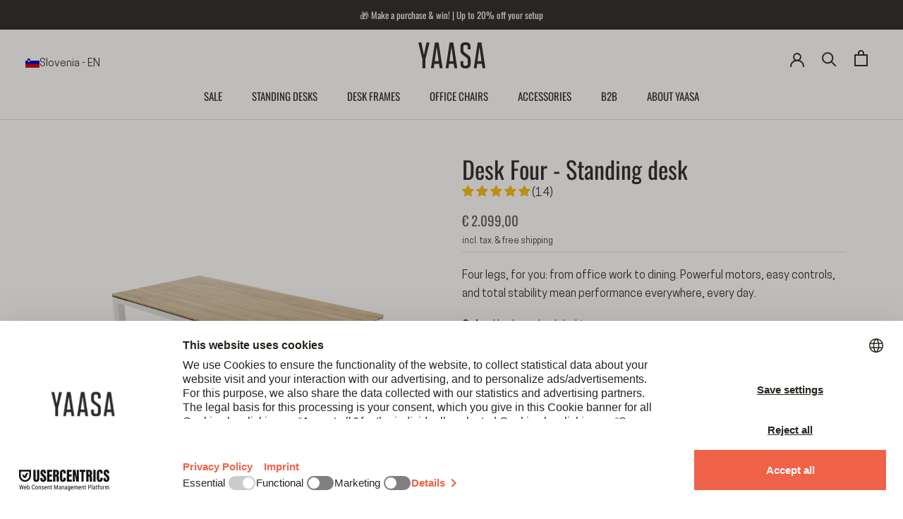

--- FILE ---
content_type: text/html; charset=utf-8
request_url: https://yaasa.com/en-si/products/desk-four?variant=46751421268301
body_size: 105352
content:
<!doctype html>
<html class="no-js" lang="en">
  <head>
<link rel='preconnect dns-prefetch' href='https://api.config-security.com/' crossorigin />
<link rel='preconnect dns-prefetch' href='https://conf.config-security.com/' crossorigin />
<link rel='preconnect dns-prefetch' href='https://whale.camera/' crossorigin />


<!-- Start Cookiebot -->

<script id="usercentrics-cmp" src="https://web.cmp.usercentrics.eu/ui/loader.js" data-settings-id="esAGbJ3MQpzlth" async></script>
<script 
  type="application/javascript"
  src="https://privacy-proxy.usercentrics.eu/latest/uc-block.bundle.js"
>
</script> 

<!-- Block List -->


<script type="text/javascript">
  window.addEventListener('DOMContentLoaded', function() {
    window.Shopify.loadFeatures(
      [{ name: 'consent-tracking-api', version: '0.1' }], 
      error => {
        if (error) throw error
        console.log('** Shopify Consent Tracking API loaded');
        const syncTrackingConsent = consentObj => {
          window.Shopify.customerPrivacy.setTrackingConsent(consentObj, () => {
            console.log("** UC consent synced with Shopify Customer Privacy API")
            console.log("- Shopify consent:")
            console.log(window.Shopify.customerPrivacy.currentVisitorConsent())
            console.log("--------------------------")
          })
        }
        window.addEventListener("UC_CONSENT", e => {
          const services = Object.values(e.detail.services)
          const ucAnalytics = services.find(service => service.name == 'Shopify Analytics')
          const ucMarketing = services.find(service => service.name == 'Shopify Marketing')
          const ucPreferences = services.find(service => service.name == 'Shopify Preferences')
          if (ucAnalytics && ucMarketing && ucPreferences) {
            const analyticsConsent = ucAnalytics.consent.given
            const marketingConsent = ucMarketing.consent.given
            const preferencesConsent = ucPreferences.consent.given
            console.log('** Usercentrics consent:')
            console.log("- status: " + e.detail.consent.status)
            console.log("- updatedBy: " + e.detail.consent.updatedBy)
            console.log("- Analytics: " + analyticsConsent)
            console.log("- Marketing: " + marketingConsent)
            console.log("- Preferences: " + preferencesConsent)
            console.log("- Publish custom Pixel event");
            console.log(e.detail);
            Shopify.analytics.publish('UC_consent_status', e.detail);
            const isOptOut = window.Shopify.customerPrivacy.saleOfDataRegion()
            console.log("** is using Opt-Out framework: " + isOptOut)
            if (isOptOut) { 
              const val = e.detail.consent.status == 'ALL_DENIED' ? false : true
              syncTrackingConsent({
                analytics: val, 
                marketing: val, 
                preferences: val, 
                sale_of_data: val
              })
            } else {     
              syncTrackingConsent({
                analytics: analyticsConsent,
                marketing: marketingConsent,
                preferences: preferencesConsent,
              })
            }
          } else {
            throw 'No DPSs found (Shopify Analytics, Shopify Marketing, Shopify Preferences)'
          }
        })
      }
    )
  });
</script>


<!-- End Cookiebot -->

<!-- START Adcell -->
<script>
  function loadAdcell() {
    let script = document.createElement('script');
    script.type = 'text/javascript';
    script.async = true;
    script.src = 'https://t.adcell.com/js/trad.js';

    script.onload = function () {
      if (window.Adcell && Adcell.Tracking && typeof Adcell.Tracking.track === 'function') {
        Adcell.Tracking.track();
        console.log('Adcell.Tracking.track() ausgeführt.');
      }
    };

    document.head.appendChild(script);
  }
  // Consent prüfen (Shopify Customer Privacy)
  document.addEventListener("visitorConsentCollected", (event) => {
    if(event.detail && event.detail.marketingAllowed === true) {
      console.log('Positive consent, loading Adcell');
      loadAdcell();
    }
  });

  document.addEventListener('DOMContentLoaded', function() {
    const consent = window.Shopify?.customerPrivacy?.currentVisitorConsent?.();
    if (consent && consent.marketing === 'yes') {
      console.log('Positive consent, loading Adcell');
      loadAdcell();
    }

    
  });
</script>
<!-- End Adcell -->
<script>
  function loadClarity() {
    let script = document.createElement('script');
    script.type = 'text/javascript';
    script.text = `
      (function(c,l,a,r,i,t,y){
        c[a]=c[a]||function(){(c[a].q=c[a].q||[]).push(arguments)};
        t=l.createElement(r);t.async=1;t.src="https://www.clarity.ms/tag/"+i;
        y=l.getElementsByTagName(r)[0];y.parentNode.insertBefore(t,y);
      })(window, document, "clarity", "script", "ehal753bu4");
    `;
    document.head.appendChild(script);
  }

  document.addEventListener("visitorConsentCollected", (event) => {
    if(event.detail && event.detail.marketingAllowed === true) {
      console.log('Positive consent, loading clarity');
      loadClarity();
    }
  });

  document.addEventListener('DOMContentLoaded', function() {
    const consent = window.Shopify?.customerPrivacy?.currentVisitorConsent?.();
    if (consent && consent.marketing === 'yes') {
      console.log('Positive consent, loading clarity');
      loadClarity();
    }
  });
</script>


    
      
    

    <meta charset="utf-8">
    <meta http-equiv="X-UA-Compatible" content="IE=edge,chrome=1">
    <meta name="viewport" content="width=device-width, initial-scale=1.0, height=device-height">
    <meta name="theme-color" content="">
    <!-- bc_canonical --><link rel="canonical" href="https://yaasa.com/en-si/products/desk-four">

    <title>
      Desk Four - &quot;The Champion&quot; | Yaasa</title><meta name="description" content="The electrically height-adjustable office desk, conference table, or dining table! All in a modern design. ✓ Free Delivery ✓ 5 Year Guarantee ✓ 60 Day Free Returns">
    
    
    
    
    
    
    
      
      
      
      
      
      
      
      
      <link rel="alternate" hreflang="de" href="https://yaasa.com/products/desk-four" />
    
      
      
      
      
      
      
      
      
      <link rel="alternate" hreflang="en" href="https://yaasa.com/en/products/desk-four" />
    
      
      
      
      
      
      
      
      
      <link rel="alternate" hreflang="de-CH" href="https://yaasa.ch/products/desk-four" />
    
      
      
      
      
      
      
      
      
      <link rel="alternate" hreflang="en-CH" href="https://yaasa.ch/en/products/desk-four" />
    
      
      
      
      
      
      
      
      
      <link rel="alternate" hreflang="en-NL" href="https://yaasa.com/en-nl/products/desk-four" />
    
      
      
      
      
      
      
      
      
      <link rel="alternate" hreflang="en-BE" href="https://yaasa.com/en-be/products/desk-four" />
    
      
      
      
      
      
      
      
      
      <link rel="alternate" hreflang="en-HU" href="https://yaasa.com/en-hu/products/desk-four" />
    
      
      
      
      
      
      
      
      
      <link rel="alternate" hreflang="en-FR" href="https://yaasa.com/en-fr/products/desk-four" />
    
      
      
      
      
      
      
      
      
      <link rel="alternate" hreflang="en-IT" href="https://yaasa.com/en-it/products/desk-four" />
    
      
      
      
      
      
      
      
      
      <link rel="alternate" hreflang="en-PL" href="https://yaasa.com/en-pl/products/desk-four" />
    
      
      
      
      
      
      
      
      
      <link rel="alternate" hreflang="en-SI" href="https://yaasa.com/en-si/products/desk-four" />
    
      
      
      
      
      
      
      
      
      <link rel="alternate" hreflang="en-US" href="https://yaasa.com/en-us/products/desk-four" />
    
      
      
      
      
      
      
      
      
      <link rel="alternate" hreflang="x-default" href="https://yaasa.com/en/products/desk-four" />
    
<link rel="shortcut icon" href="//yaasa.com/cdn/shop/files/Favicon-Yaasa_96x.png?v=1649795513" type="image/png"><meta property="og:type" content="product">
  <meta property="og:title" content="Desk Four - Standing desk"><meta property="og:image" content="http://yaasa.com/cdn/shop/files/yaasa-desk-four-bambus-weiss_nr1_01-00312-01.jpg?v=1741772945">
    <meta property="og:image:secure_url" content="https://yaasa.com/cdn/shop/files/yaasa-desk-four-bambus-weiss_nr1_01-00312-01.jpg?v=1741772945">
    <meta property="og:image:width" content="1200">
    <meta property="og:image:height" content="1200">
  <!-- vat_multiplier 1.0 -->

  <meta property="product:price:amount" content="2.099,00">
  <meta property="product:price:currency" content="EUR"><meta property="og:description" content="The electrically height-adjustable office desk, conference table, or dining table! All in a modern design. ✓ Free Delivery ✓ 5 Year Guarantee ✓ 60 Day Free Returns"><meta property="og:url" content="https://yaasa.com/en-si/products/desk-four">
<meta property="og:site_name" content="Yaasa"><meta name="twitter:card" content="summary"><meta name="twitter:title" content="Desk Four - Standing desk">
  <meta name="twitter:description" content="Electrically height-adjustable between 69 and 118 cmFold in/out handset or integrated handset&amp;nbsp;with&amp;nbsp;2 memory positions and a height displayWith collision sensorStatic load 170 kg, dynamic 100 kgMade in Europe">
  <meta name="twitter:image" content="https://yaasa.com/cdn/shop/files/yaasa-desk-four-bambus-weiss_nr1_01-00312-01_600x600_crop_center.jpg?v=1741772945">
    <style>
  @font-face {
  font-family: Oswald;
  font-weight: 400;
  font-style: normal;
  font-display: fallback;
  src: url("//yaasa.com/cdn/fonts/oswald/oswald_n4.7760ed7a63e536050f64bb0607ff70ce07a480bd.woff2") format("woff2"),
       url("//yaasa.com/cdn/fonts/oswald/oswald_n4.ae5e497f60fc686568afe76e9ff1872693c533e9.woff") format("woff");
}


  @font-face {
    font-family: 'CooperHewitt';
    src:  url('//yaasa.com/cdn/shop/t/70/assets/CooperHewitt-Book.woff2?v=162570154729475119821727353203') format('woff2'),
          url('//yaasa.com/cdn/shop/t/70/assets/CooperHewitt-Book.woff?v=47562401282730026081727353202') format('woff');
    font-weight: 400;
    font-style: normal;
  }
  @font-face {
    font-family: 'CooperHewitt';
    src: url('//yaasa.com/cdn/shop/t/70/assets/CooperHewitt-BookItalic.woff2?v=15272855085620673991727353204') format('woff2'),
         url('//yaasa.com/cdn/shop/t/70/assets/CooperHewitt-BookItalic.woff?v=977197190897736661727353203') format('woff');
    font-weight: 400;
    font-style: italic;
  }
  @font-face {
    font-family: 'CooperHewitt';
    src: url('//yaasa.com/cdn/shop/t/70/assets/CooperHewitt-Semibold.woff2?v=61541251146990461891727353208') format('woff2'),
         url('//yaasa.com/cdn/shop/t/70/assets/CooperHewitt-Semibold.woff?v=117197305677041375611727353207') format('woff');
    font-weight: 600;
    font-style: normal;
  }
  @font-face {
    font-family: 'CooperHewitt';
    src:  url('//yaasa.com/cdn/shop/t/70/assets/CooperHewitt-SemiboldItalic.woff2?v=62931056369336108281727353209') format('woff2'), 
          url('//yaasa.com/cdn/shop/t/70/assets/CooperHewitt-SemiboldItalic.woff?v=121601161744694602141727353209') format('woff');
    font-weight: 600;
    font-style: italic;
  }


  :root {
    --heading-font-family : Oswald, sans-serif;
    --heading-font-weight : 400;
    --heading-font-style  : normal;

    --text-font-family : 'CooperHewitt';
    --text-font-weight : 400;
    --text-font-style  : normal;

    --base-text-font-size   : 16px;
    --default-text-font-size: 14px;--background          : #ffffff;
    --background-rgb      : 255, 255, 255;
    --light-background    : #ffffff;
    --light-background-rgb: 255, 255, 255;
    --heading-color       : #292828;
    --text-color          : #292828;
    --text-color-rgb      : 41, 40, 40;
    --text-color-light    : #575757;
    --text-color-light-rgb: 87, 87, 87;
    --link-color          : #f06247;
    --link-color-rgb      : 240, 98, 71;
    --border-color        : #dfdfdf;
    --border-color-rgb    : 223, 223, 223;

    --button-background    : #292828;
    --button-background-rgb: 41, 40, 40;
    --button-text-color    : #ffffff;

    --header-background       : #ffffff;
    --header-heading-color    : #292828;
    --header-light-text-color : #808080;
    --header-border-color     : #dfdfdf;

    --footer-background    : #808080;
    --footer-text-color    : #ffffff;
    --footer-heading-color : #ffffff;
    --footer-border-color  : #939393;

    --navigation-background      : #292828;
    --navigation-background-rgb  : 41, 40, 40;
    --navigation-text-color      : #ffffff;
    --navigation-text-color-light: rgba(255, 255, 255, 0.5);
    --navigation-border-color    : rgba(255, 255, 255, 0.25);

    --newsletter-popup-background     : #292828;
    --newsletter-popup-text-color     : #ffffff;
    --newsletter-popup-text-color-rgb : 255, 255, 255;

    --secondary-elements-background       : #292828;
    --secondary-elements-background-rgb   : 41, 40, 40;
    --secondary-elements-text-color       : #ffffff;
    --secondary-elements-text-color-light : rgba(255, 255, 255, 0.5);
    --secondary-elements-border-color     : rgba(255, 255, 255, 0.25);

    --product-sale-price-color    : #f06247;
    --product-sale-price-color-rgb: 240, 98, 71;
    --product-star-rating: #ffd400;

    --sale-label-background    : #f06247;
    --sale-label-text    : #ffffff;

    /* Shopify related variables */
    --payment-terms-background-color: #ffffff;

    /* Products */

    --horizontal-spacing-four-products-per-row: 60px;
        --horizontal-spacing-two-products-per-row : 60px;

    --vertical-spacing-four-products-per-row: 60px;
        --vertical-spacing-two-products-per-row : 75px;

    /* Animation */
    --drawer-transition-timing: cubic-bezier(0.645, 0.045, 0.355, 1);
    --header-base-height: 80px; /* We set a default for browsers that do not support CSS variables */

    /* Cursors */

  }
</style>
    
<script>
  // IE11 does not have support for CSS variables, so we have to polyfill them
  if (!(((window || {}).CSS || {}).supports && window.CSS.supports('(--a: 0)'))) {
    const script = document.createElement('script');
    script.type = 'text/javascript';
    script.src = 'https://cdn.jsdelivr.net/npm/css-vars-ponyfill@2';
    script.onload = function() {
      cssVars({});
    };

    document.getElementsByTagName('head')[0].appendChild(script);
  }
</script>
    <!-- critical css -->
      
    <script>window.performance && window.performance.mark && window.performance.mark('shopify.content_for_header.start');</script><meta id="shopify-digital-wallet" name="shopify-digital-wallet" content="/58220118073/digital_wallets/dialog">
<meta name="shopify-checkout-api-token" content="8d3d9f0ee5ae24f84054d39dd4da03a5">
<meta id="in-context-paypal-metadata" data-shop-id="58220118073" data-venmo-supported="false" data-environment="production" data-locale="en_US" data-paypal-v4="true" data-currency="EUR">
<link rel="alternate" type="application/json+oembed" href="https://yaasa.com/en-si/products/desk-four.oembed">
<script async="async" src="/checkouts/internal/preloads.js?locale=en-SI"></script>
<script id="apple-pay-shop-capabilities" type="application/json">{"shopId":58220118073,"countryCode":"AT","currencyCode":"EUR","merchantCapabilities":["supports3DS"],"merchantId":"gid:\/\/shopify\/Shop\/58220118073","merchantName":"Yaasa","requiredBillingContactFields":["postalAddress","email","phone"],"requiredShippingContactFields":["postalAddress","email","phone"],"shippingType":"shipping","supportedNetworks":["visa","maestro","masterCard","amex"],"total":{"type":"pending","label":"Yaasa","amount":"1.00"},"shopifyPaymentsEnabled":true,"supportsSubscriptions":true}</script>
<script id="shopify-features" type="application/json">{"accessToken":"8d3d9f0ee5ae24f84054d39dd4da03a5","betas":["rich-media-storefront-analytics"],"domain":"yaasa.com","predictiveSearch":true,"shopId":58220118073,"locale":"en"}</script>
<script>var Shopify = Shopify || {};
Shopify.shop = "yaasa-eur.myshopify.com";
Shopify.locale = "en";
Shopify.currency = {"active":"EUR","rate":"1.0"};
Shopify.country = "SI";
Shopify.theme = {"name":"yaasa\/main","id":130327445561,"schema_name":"Prestige","schema_version":"5.7.0","theme_store_id":null,"role":"main"};
Shopify.theme.handle = "null";
Shopify.theme.style = {"id":null,"handle":null};
Shopify.cdnHost = "yaasa.com/cdn";
Shopify.routes = Shopify.routes || {};
Shopify.routes.root = "/en-si/";</script>
<script type="module">!function(o){(o.Shopify=o.Shopify||{}).modules=!0}(window);</script>
<script>!function(o){function n(){var o=[];function n(){o.push(Array.prototype.slice.apply(arguments))}return n.q=o,n}var t=o.Shopify=o.Shopify||{};t.loadFeatures=n(),t.autoloadFeatures=n()}(window);</script>
<script id="shop-js-analytics" type="application/json">{"pageType":"product"}</script>
<script defer="defer" async type="module" src="//yaasa.com/cdn/shopifycloud/shop-js/modules/v2/client.init-shop-cart-sync_C5BV16lS.en.esm.js"></script>
<script defer="defer" async type="module" src="//yaasa.com/cdn/shopifycloud/shop-js/modules/v2/chunk.common_CygWptCX.esm.js"></script>
<script type="module">
  await import("//yaasa.com/cdn/shopifycloud/shop-js/modules/v2/client.init-shop-cart-sync_C5BV16lS.en.esm.js");
await import("//yaasa.com/cdn/shopifycloud/shop-js/modules/v2/chunk.common_CygWptCX.esm.js");

  window.Shopify.SignInWithShop?.initShopCartSync?.({"fedCMEnabled":true,"windoidEnabled":true});

</script>
<script>(function() {
  var isLoaded = false;
  function asyncLoad() {
    if (isLoaded) return;
    isLoaded = true;
    var urls = ["https:\/\/dr4qe3ddw9y32.cloudfront.net\/awin-shopify-integration-code.js?aid=122032\u0026v=shopifyApp_5.2.3\u0026ts=1762876003192\u0026shop=yaasa-eur.myshopify.com","https:\/\/tseish-app.connect.trustedshops.com\/esc.js?apiBaseUrl=aHR0cHM6Ly90c2Vpc2gtYXBwLmNvbm5lY3QudHJ1c3RlZHNob3BzLmNvbQ==\u0026instanceId=eWFhc2EtZXVyLm15c2hvcGlmeS5jb20=\u0026shop=yaasa-eur.myshopify.com"];
    for (var i = 0; i < urls.length; i++) {
      var s = document.createElement('script');
      s.type = 'text/javascript';
      s.async = true;
      s.src = urls[i];
      var x = document.getElementsByTagName('script')[0];
      x.parentNode.insertBefore(s, x);
    }
  };
  if(window.attachEvent) {
    window.attachEvent('onload', asyncLoad);
  } else {
    window.addEventListener('load', asyncLoad, false);
  }
})();</script>
<script id="__st">var __st={"a":58220118073,"offset":3600,"reqid":"55434db2-ebf6-4bc0-be6e-16e6d6bb816e-1768855118","pageurl":"yaasa.com\/en-si\/products\/desk-four?variant=46751421268301","u":"1f8849a78261","p":"product","rtyp":"product","rid":6943825428537};</script>
<script>window.ShopifyPaypalV4VisibilityTracking = true;</script>
<script id="form-persister">!function(){'use strict';const t='contact',e='new_comment',n=[[t,t],['blogs',e],['comments',e],[t,'customer']],o='password',r='form_key',c=['recaptcha-v3-token','g-recaptcha-response','h-captcha-response',o],s=()=>{try{return window.sessionStorage}catch{return}},i='__shopify_v',u=t=>t.elements[r],a=function(){const t=[...n].map((([t,e])=>`form[action*='/${t}']:not([data-nocaptcha='true']) input[name='form_type'][value='${e}']`)).join(',');var e;return e=t,()=>e?[...document.querySelectorAll(e)].map((t=>t.form)):[]}();function m(t){const e=u(t);a().includes(t)&&(!e||!e.value)&&function(t){try{if(!s())return;!function(t){const e=s();if(!e)return;const n=u(t);if(!n)return;const o=n.value;o&&e.removeItem(o)}(t);const e=Array.from(Array(32),(()=>Math.random().toString(36)[2])).join('');!function(t,e){u(t)||t.append(Object.assign(document.createElement('input'),{type:'hidden',name:r})),t.elements[r].value=e}(t,e),function(t,e){const n=s();if(!n)return;const r=[...t.querySelectorAll(`input[type='${o}']`)].map((({name:t})=>t)),u=[...c,...r],a={};for(const[o,c]of new FormData(t).entries())u.includes(o)||(a[o]=c);n.setItem(e,JSON.stringify({[i]:1,action:t.action,data:a}))}(t,e)}catch(e){console.error('failed to persist form',e)}}(t)}const f=t=>{if('true'===t.dataset.persistBound)return;const e=function(t,e){const n=function(t){return'function'==typeof t.submit?t.submit:HTMLFormElement.prototype.submit}(t).bind(t);return function(){let t;return()=>{t||(t=!0,(()=>{try{e(),n()}catch(t){(t=>{console.error('form submit failed',t)})(t)}})(),setTimeout((()=>t=!1),250))}}()}(t,(()=>{m(t)}));!function(t,e){if('function'==typeof t.submit&&'function'==typeof e)try{t.submit=e}catch{}}(t,e),t.addEventListener('submit',(t=>{t.preventDefault(),e()})),t.dataset.persistBound='true'};!function(){function t(t){const e=(t=>{const e=t.target;return e instanceof HTMLFormElement?e:e&&e.form})(t);e&&m(e)}document.addEventListener('submit',t),document.addEventListener('DOMContentLoaded',(()=>{const e=a();for(const t of e)f(t);var n;n=document.body,new window.MutationObserver((t=>{for(const e of t)if('childList'===e.type&&e.addedNodes.length)for(const t of e.addedNodes)1===t.nodeType&&'FORM'===t.tagName&&a().includes(t)&&f(t)})).observe(n,{childList:!0,subtree:!0,attributes:!1}),document.removeEventListener('submit',t)}))}()}();</script>
<script integrity="sha256-4kQ18oKyAcykRKYeNunJcIwy7WH5gtpwJnB7kiuLZ1E=" data-source-attribution="shopify.loadfeatures" defer="defer" src="//yaasa.com/cdn/shopifycloud/storefront/assets/storefront/load_feature-a0a9edcb.js" crossorigin="anonymous"></script>
<script data-source-attribution="shopify.dynamic_checkout.dynamic.init">var Shopify=Shopify||{};Shopify.PaymentButton=Shopify.PaymentButton||{isStorefrontPortableWallets:!0,init:function(){window.Shopify.PaymentButton.init=function(){};var t=document.createElement("script");t.src="https://yaasa.com/cdn/shopifycloud/portable-wallets/latest/portable-wallets.en.js",t.type="module",document.head.appendChild(t)}};
</script>
<script data-source-attribution="shopify.dynamic_checkout.buyer_consent">
  function portableWalletsHideBuyerConsent(e){var t=document.getElementById("shopify-buyer-consent"),n=document.getElementById("shopify-subscription-policy-button");t&&n&&(t.classList.add("hidden"),t.setAttribute("aria-hidden","true"),n.removeEventListener("click",e))}function portableWalletsShowBuyerConsent(e){var t=document.getElementById("shopify-buyer-consent"),n=document.getElementById("shopify-subscription-policy-button");t&&n&&(t.classList.remove("hidden"),t.removeAttribute("aria-hidden"),n.addEventListener("click",e))}window.Shopify?.PaymentButton&&(window.Shopify.PaymentButton.hideBuyerConsent=portableWalletsHideBuyerConsent,window.Shopify.PaymentButton.showBuyerConsent=portableWalletsShowBuyerConsent);
</script>
<script data-source-attribution="shopify.dynamic_checkout.cart.bootstrap">document.addEventListener("DOMContentLoaded",(function(){function t(){return document.querySelector("shopify-accelerated-checkout-cart, shopify-accelerated-checkout")}if(t())Shopify.PaymentButton.init();else{new MutationObserver((function(e,n){t()&&(Shopify.PaymentButton.init(),n.disconnect())})).observe(document.body,{childList:!0,subtree:!0})}}));
</script>
<link id="shopify-accelerated-checkout-styles" rel="stylesheet" media="screen" href="https://yaasa.com/cdn/shopifycloud/portable-wallets/latest/accelerated-checkout-backwards-compat.css" crossorigin="anonymous">
<style id="shopify-accelerated-checkout-cart">
        #shopify-buyer-consent {
  margin-top: 1em;
  display: inline-block;
  width: 100%;
}

#shopify-buyer-consent.hidden {
  display: none;
}

#shopify-subscription-policy-button {
  background: none;
  border: none;
  padding: 0;
  text-decoration: underline;
  font-size: inherit;
  cursor: pointer;
}

#shopify-subscription-policy-button::before {
  box-shadow: none;
}

      </style>

<script>window.performance && window.performance.mark && window.performance.mark('shopify.content_for_header.end');</script>
    <link rel="stylesheet" href="//yaasa.com/cdn/shop/t/70/assets/theme.css?v=171405018848166086431759917490">
    <link href="//yaasa.com/cdn/shop/t/70/assets/custom.css?v=62638622550687432211768399585" rel="stylesheet" type="text/css" media="all" />
    <script>// This allows to expose several variables to the global scope, to be used in scripts
      window.theme = {
        pageType: "product",
        moneyFormat: "€ {{amount_with_comma_separator}}",
        moneyWithCurrencyFormat: "€ {{amount_with_comma_separator}}",
        currencyCodeEnabled: true,
        productImageSize: "square",
        searchMode: "product,article,page",
        showPageTransition: false,
        showElementStaggering: true,
        showImageZooming: false
      };
      window.routes = {
        rootUrl: "\/en-si",
        rootUrlWithoutSlash: "\/en-si",
        cartUrl: "\/en-si\/cart",
        cartAddUrl: "\/en-si\/cart\/add",
        cartChangeUrl: "\/en-si\/cart\/change",
        cartUpdateUrl: "\/en-si\/cart\/update",
        cartClearUrl: "\/en-si\/cart\/clear",
        searchUrl: "\/en-si\/search",
        predictiveSearchUrl: "\/en-si\/search\/suggest",
        productRecommendationsUrl: "\/en-si\/recommendations\/products"
      };
      window.languages = {
        cartAddNote: "Add Order Note",
        cartEditNote: "Edit Order Note",
        productImageLoadingError: "This image could not be loaded. Please try to reload the page.",
        productFormAddToCart: "Add to cart",
        productFormUnavailable: "Unavailable",
        productFormSoldOut: "Out of stock",
        shippingEstimatorOneResult: "1 option available:",
        shippingEstimatorMoreResults: "{{count}} options available:",
        shippingEstimatorNoResults: "No shipping could be found"
      };
      window.lazySizesConfig = {
        loadHidden: false,
        hFac: 0.5,
        expFactor: 2,
        ricTimeout: 150,
        lazyClass: 'Image--lazyLoad',
        loadingClass: 'Image--lazyLoading',
        loadedClass: 'Image--lazyLoaded'
      };
      document.documentElement.className = document.documentElement.className.replace('no-js', 'js');
      document.documentElement.style.setProperty('--window-height', window.innerHeight + 'px');
      // We do a quick detection of some features (we could use Modernizr but for so little...)
      (function() {
        document.documentElement.className += ((window.CSS && window.CSS.supports('(position: sticky) or (position: -webkit-sticky)')) ? ' supports-sticky' : ' no-supports-sticky');
        document.documentElement.className += (window.matchMedia('(-moz-touch-enabled: 1), (hover: none)')).matches ? ' no-supports-hover' : ' supports-hover';
      }());
      
    </script>
    <script src="//yaasa.com/cdn/shop/t/70/assets/lazysizes.min.js?v=174358363404432586981676381455" async></script><script src="//yaasa.com/cdn/shop/t/70/assets/libs.min.js?v=26178543184394469741676381449" defer></script>
    <script src="//yaasa.com/cdn/shop/t/70/assets/theme.js?v=98961637302373513831759917491" defer></script>
    <script src="//yaasa.com/cdn/shop/t/70/assets/custom.js?v=138553700184962955561766397827" defer></script>
    
<script>
  window.addEventListener('load', (e) => {
    if (window.location.href.includes('?country')) {
      history.replaceState(null, '', "\/en-si");
    }
  })
</script>
    <script>
      (function () {
        window.onpageshow = function() {
          if (window.theme.showPageTransition) {
            var pageTransition = document.querySelector('.PageTransition');
            if (pageTransition) {
              pageTransition.style.visibility = 'visible';
              pageTransition.style.opacity = '0';
            }
          }
          // When the page is loaded from the cache, we have to reload the cart content
          document.documentElement.dispatchEvent(new CustomEvent('cart:refresh', {
            bubbles: true
          }));
        };
      })();
    </script>
    

  <script type="application/ld+json">
  {
    "@context": "http://schema.org",
    "@type": "Product",
    "offers": [{
          "@type": "Offer",
          "name": "Bamboo \/ white \/ 160 x 80cm \/ Integrated",
          "availability":"https://schema.org/InStock",
          "price": 1399.0,
          "priceCurrency": "EUR",
          "priceValidUntil": "2026-01-29","sku": "01.00312.01","url": "/en-si/products/desk-four?variant=40990303649849"
        },
{
          "@type": "Offer",
          "name": "Bamboo \/ white \/ 180 x 90cm \/ Fold in\/out",
          "availability":"https://schema.org/InStock",
          "price": 1599.0,
          "priceCurrency": "EUR",
          "priceValidUntil": "2026-01-29","sku": "01.00770.01","url": "/en-si/products/desk-four?variant=46751481594189"
        },
{
          "@type": "Offer",
          "name": "Bamboo \/ white \/ 200 x 100cm \/ Fold in\/out",
          "availability":"https://schema.org/InStock",
          "price": 1899.0,
          "priceCurrency": "EUR",
          "priceValidUntil": "2026-01-29","sku": "01.00754.01","url": "/en-si/products/desk-four?variant=46751484576077"
        },
{
          "@type": "Offer",
          "name": "Bamboo \/ black \/ 160 x 80cm \/ Integrated",
          "availability":"https://schema.org/OutOfStock",
          "price": 1399.0,
          "priceCurrency": "EUR",
          "priceValidUntil": "2026-01-29","sku": "01.00311.01","url": "/en-si/products/desk-four?variant=40990303682617"
        },
{
          "@type": "Offer",
          "name": "Bamboo \/ black \/ 180 x 90cm \/ Fold in\/out",
          "availability":"https://schema.org/OutOfStock",
          "price": 1599.0,
          "priceCurrency": "EUR",
          "priceValidUntil": "2026-01-29","sku": "01.00766.01","url": "/en-si/products/desk-four?variant=46751488246093"
        },
{
          "@type": "Offer",
          "name": "Bamboo \/ black \/ 200 x 100cm \/ Fold in\/out",
          "availability":"https://schema.org/OutOfStock",
          "price": 1899.0,
          "priceCurrency": "EUR",
          "priceValidUntil": "2026-01-29","sku": "01.00750.01","url": "/en-si/products/desk-four?variant=46751491883341"
        },
{
          "@type": "Offer",
          "name": "Multiplex dark grey \/ black \/ 160 x 80cm \/ Fold in\/out",
          "availability":"https://schema.org/OutOfStock",
          "price": 1599.0,
          "priceCurrency": "EUR",
          "priceValidUntil": "2026-01-29","sku": "01.00361.01","url": "/en-si/products/desk-four?variant=40990303584313"
        },
{
          "@type": "Offer",
          "name": "Multiplex dark grey \/ black \/ 180 x 90cm \/ Fold in\/out",
          "availability":"https://schema.org/OutOfStock",
          "price": 1799.0,
          "priceCurrency": "EUR",
          "priceValidUntil": "2026-01-29","sku": "01.00767.01","url": "/en-si/products/desk-four?variant=46751421038925"
        },
{
          "@type": "Offer",
          "name": "Multiplex dark grey \/ black \/ 200 x 100cm \/ Fold in\/out",
          "availability":"https://schema.org/OutOfStock",
          "price": 2099.0,
          "priceCurrency": "EUR",
          "priceValidUntil": "2026-01-29","sku": "01.00751.01","url": "/en-si/products/desk-four?variant=46751421071693"
        },
{
          "@type": "Offer",
          "name": "Multiplex white \/ white \/ 160 x 80cm \/ Fold in\/out",
          "availability":"https://schema.org/InStock",
          "price": 1599.0,
          "priceCurrency": "EUR",
          "priceValidUntil": "2026-01-29","sku": "01.00364.01","url": "/en-si/products/desk-four?variant=40990303617081"
        },
{
          "@type": "Offer",
          "name": "Multiplex white \/ white \/ 180 x 90cm \/ Fold in\/out",
          "availability":"https://schema.org/InStock",
          "price": 1799.0,
          "priceCurrency": "EUR",
          "priceValidUntil": "2026-01-29","sku": "01.00772.01","url": "/en-si/products/desk-four?variant=46751421104461"
        },
{
          "@type": "Offer",
          "name": "Multiplex white \/ white \/ 200 x 100cm \/ Fold in\/out",
          "availability":"https://schema.org/InStock",
          "price": 2099.0,
          "priceCurrency": "EUR",
          "priceValidUntil": "2026-01-29","sku": "01.00756.01","url": "/en-si/products/desk-four?variant=46751421137229"
        },
{
          "@type": "Offer",
          "name": "Hardwood oak \/ black \/ 160 x 80cm \/ Fold in\/out",
          "availability":"https://schema.org/OutOfStock",
          "price": 1599.0,
          "priceCurrency": "EUR",
          "priceValidUntil": "2026-01-29","sku": "01.00357.01","url": "/en-si/products/desk-four?variant=40990303518777"
        },
{
          "@type": "Offer",
          "name": "Hardwood oak \/ black \/ 180 x 90cm \/ Fold in\/out",
          "availability":"https://schema.org/OutOfStock",
          "price": 1799.0,
          "priceCurrency": "EUR",
          "priceValidUntil": "2026-01-29","sku": "01.00765.01","url": "/en-si/products/desk-four?variant=46751421169997"
        },
{
          "@type": "Offer",
          "name": "Hardwood oak \/ black \/ 200 x 100cm \/ Fold in\/out",
          "availability":"https://schema.org/OutOfStock",
          "price": 2099.0,
          "priceCurrency": "EUR",
          "priceValidUntil": "2026-01-29","sku": "01.00749.01","url": "/en-si/products/desk-four?variant=46751421202765"
        },
{
          "@type": "Offer",
          "name": "Hardwood oak \/ white \/ 160 x 80cm \/ Fold in\/out",
          "availability":"https://schema.org/OutOfStock",
          "price": 1599.0,
          "priceCurrency": "EUR",
          "priceValidUntil": "2026-01-29","sku": "01.00358.01","url": "/en-si/products/desk-four?variant=40990303551545"
        },
{
          "@type": "Offer",
          "name": "Hardwood oak \/ white \/ 180 x 90cm \/ Fold in\/out",
          "availability":"https://schema.org/OutOfStock",
          "price": 1799.0,
          "priceCurrency": "EUR",
          "priceValidUntil": "2026-01-29","sku": "01.00769.01","url": "/en-si/products/desk-four?variant=46751421235533"
        },
{
          "@type": "Offer",
          "name": "Hardwood oak \/ white \/ 200 x 100cm \/ Fold in\/out",
          "availability":"https://schema.org/InStock",
          "price": 2099.0,
          "priceCurrency": "EUR",
          "priceValidUntil": "2026-01-29","sku": "01.00753.01","url": "/en-si/products/desk-four?variant=46751421268301"
        }
],"aggregateRating": {
        "@type": "AggregateRating",
        "ratingValue": "4.86",
        "reviewCount": "14",
        "worstRating": "1.0",
        "bestRating": "5.0"
      },
      "gtin12": "641827253998",
      "productId": "641827253998",
    "brand": {
      "@type": "Brand",
      "name": "Yaasa"
    },
    "name": "Desk Four - Standing desk",
    "description": "Electrically height-adjustable between 69 and 118 cmFold in\/out handset or integrated handset\u0026nbsp;with\u0026nbsp;2 memory positions and a height displayWith collision sensorStatic load 170 kg, dynamic 100 kgMade in Europe",
    "category": "",
    "url": "/en-si/products/desk-four",
    "sku": "01.00753.01",
    "image": {
      "@type": "ImageObject",
      "url": "https://yaasa.com/cdn/shop/files/yaasa-desk-four-bambus-weiss_nr1_01-00312-01_1024x.jpg?v=1741772945",
      "image": "https://yaasa.com/cdn/shop/files/yaasa-desk-four-bambus-weiss_nr1_01-00312-01_1024x.jpg?v=1741772945",
      "name": "Yaasa Desk Four mit Bambus-Tischplatte und weißem Tischgestell mit Red Dot Winner 2023 Logo",
      "width": "1024",
      "height": "1024"
    }
  }
  </script>



  <script type="application/ld+json">
  {
    "@context": "http://schema.org",
    "@type": "BreadcrumbList",
  "itemListElement": [{
      "@type": "ListItem",
      "position": 1,
      "name": "Home",
      "item": "https://yaasa.com"
    },{
          "@type": "ListItem",
          "position": 2,
          "name": "Desk Four - Standing desk",
          "item": "https://yaasa.com/en-si/products/desk-four"
        }]
  }
  </script>


<script type="application/ld+json">
  {
    "@context": "https://schema.org",
    "@type": "Organization",
    "name": "Yaasa GmbH",
    "alternateName": "Yaasa",
    "url": "https://yaasa.com/",
    "logo": "https://cdn.shopify.com/s/files/1/0582/2011/8073/files/logo.png?v=1658995936",
    "sameAs": [
      "https://www.facebook.com/YaasaOfficial",
      "https://www.pinterest.de/yaasaliving/",
      "https://www.linkedin.com/company/12630443/",
      "https://www.instagram.com/yaasa_official/",
      "https://www.youtube.com/channel/UCYngUeRNGJBvlMw4ucMACLg"
    ]
  }
  </script>

    




    <script>
        fetch('/en-si/cart/update.js', {
            body: JSON.stringify(
                {
                    attributes: {
                        'localization': 'country__SI,language__en'
                    }
                }
            ),
            credentials: 'same-origin',
            headers: {'Content-Type': 'application/json', 'Accept':'application/json', 'X-Requested-With': 'XMLHttpRequest'},
            method: 'POST'
        }).then(function(response) {
            if(!response.ok) {
                response.text().then(text => {
                    let error = JSON.parse(text);
                    console.error(error.status);
                    console.error(error.message);
                    console.error(error.description);
                })
            } else {
            return response.json();
            }   
        }).then(function(cart) {
            console.log(cart)
        }).catch(function(err) {
            console.error(err)
        });
    </script>

    <meta name="google-site-verification" content="YYKOJib8yR1A6xE7quM_pp-L2t9SUaRM2eGnGujRwbo" />
    <meta name="facebook-domain-verification" content="lt730r8s5sypg11avw4gr2eekl9wrr" />
  
<script defer="true">
    (function(w,d,s,l,i){
        var g=w[l] ? '&s='+w[l]:'', f=d.getElementsByTagName(s)[0], j=d.createElement(s);
        j.async=true,j.src='https://dntfctn.com/stm.js?id='+i+g;
        j.referrerPolicy='no-referrer-when-downgrade';
        f.parentNode.insertBefore(j,f);
    })(window,document,'script','name','n6h8Y4c0L4V3')
</script>  
<!-- BEGIN app block: shopify://apps/geo-pro-geolocation/blocks/geopro/16fc5313-7aee-4e90-ac95-f50fc7c8b657 --><!-- This snippet is used to load Geo:Pro data on the storefront -->
<meta class='geo-ip' content='[base64]'>
<!-- This snippet initializes the plugin -->
<script async>
  try {
    const loadGeoPro=()=>{let e=e=>{if(!e||e.isCrawler||"success"!==e.message){window.geopro_cancel="1";return}let o=e.isAdmin?"el-geoip-location-admin":"el-geoip-location",s=Date.now()+864e5;localStorage.setItem(o,JSON.stringify({value:e.data,expires:s})),e.isAdmin&&localStorage.setItem("el-geoip-admin",JSON.stringify({value:"1",expires:s}))},o=new XMLHttpRequest;o.open("GET","https://geo.geoproapp.com?x-api-key=91e359ab7-2b63-539e-1de2-c4bf731367a7",!0),o.responseType="json",o.onload=()=>e(200===o.status?o.response:null),o.send()},load=!["el-geoip-location-admin","el-geoip-location"].some(e=>{try{let o=JSON.parse(localStorage.getItem(e));return o&&o.expires>Date.now()}catch(s){return!1}});load&&loadGeoPro();
  } catch(e) {
    console.warn('Geo:Pro error', e);
    window.geopro_cancel = '1';
  }
</script>
<script src="https://cdn.shopify.com/extensions/019b746b-26da-7a64-a671-397924f34f11/easylocation-195/assets/easylocation-storefront.min.js" type="text/javascript" async></script>


<!-- END app block --><!-- BEGIN app block: shopify://apps/klaviyo-email-marketing-sms/blocks/klaviyo-onsite-embed/2632fe16-c075-4321-a88b-50b567f42507 -->












  <script async src="https://static.klaviyo.com/onsite/js/SxefkN/klaviyo.js?company_id=SxefkN"></script>
  <script>!function(){if(!window.klaviyo){window._klOnsite=window._klOnsite||[];try{window.klaviyo=new Proxy({},{get:function(n,i){return"push"===i?function(){var n;(n=window._klOnsite).push.apply(n,arguments)}:function(){for(var n=arguments.length,o=new Array(n),w=0;w<n;w++)o[w]=arguments[w];var t="function"==typeof o[o.length-1]?o.pop():void 0,e=new Promise((function(n){window._klOnsite.push([i].concat(o,[function(i){t&&t(i),n(i)}]))}));return e}}})}catch(n){window.klaviyo=window.klaviyo||[],window.klaviyo.push=function(){var n;(n=window._klOnsite).push.apply(n,arguments)}}}}();</script>

  
    <script id="viewed_product">
      if (item == null) {
        var _learnq = _learnq || [];

        var MetafieldReviews = null
        var MetafieldYotpoRating = null
        var MetafieldYotpoCount = null
        var MetafieldLooxRating = null
        var MetafieldLooxCount = null
        var okendoProduct = null
        var okendoProductReviewCount = null
        var okendoProductReviewAverageValue = null
        try {
          // The following fields are used for Customer Hub recently viewed in order to add reviews.
          // This information is not part of __kla_viewed. Instead, it is part of __kla_viewed_reviewed_items
          MetafieldReviews = {"rating":{"scale_min":"1.0","scale_max":"5.0","value":"4.86"},"rating_count":14};
          MetafieldYotpoRating = null
          MetafieldYotpoCount = null
          MetafieldLooxRating = null
          MetafieldLooxCount = null

          okendoProduct = null
          // If the okendo metafield is not legacy, it will error, which then requires the new json formatted data
          if (okendoProduct && 'error' in okendoProduct) {
            okendoProduct = null
          }
          okendoProductReviewCount = okendoProduct ? okendoProduct.reviewCount : null
          okendoProductReviewAverageValue = okendoProduct ? okendoProduct.reviewAverageValue : null
        } catch (error) {
          console.error('Error in Klaviyo onsite reviews tracking:', error);
        }

        var item = {
          Name: "Desk Four - Standing desk",
          ProductID: 6943825428537,
          Categories: ["Adjustable standing desk oak","All Products","Height-adjustable desk in black","Height-adjustable desk in white","Height-adjustable desk:\u003cbr\u003eelectric \u0026 160 x 80 cm","Products Not On Sale","Standing Desks"],
          ImageURL: "https://yaasa.com/cdn/shop/files/yaasa-desk-four-bambus-weiss_nr1_01-00312-01_grande.jpg?v=1741772945",
          URL: "https://yaasa.com/en-si/products/desk-four",
          Brand: "Yaasa",
          Price: "€ 1.399,00",
          Value: "1.399,00",
          CompareAtPrice: "€ 0,00"
        };
        _learnq.push(['track', 'Viewed Product', item]);
        _learnq.push(['trackViewedItem', {
          Title: item.Name,
          ItemId: item.ProductID,
          Categories: item.Categories,
          ImageUrl: item.ImageURL,
          Url: item.URL,
          Metadata: {
            Brand: item.Brand,
            Price: item.Price,
            Value: item.Value,
            CompareAtPrice: item.CompareAtPrice
          },
          metafields:{
            reviews: MetafieldReviews,
            yotpo:{
              rating: MetafieldYotpoRating,
              count: MetafieldYotpoCount,
            },
            loox:{
              rating: MetafieldLooxRating,
              count: MetafieldLooxCount,
            },
            okendo: {
              rating: okendoProductReviewAverageValue,
              count: okendoProductReviewCount,
            }
          }
        }]);
      }
    </script>
  




  <script>
    window.klaviyoReviewsProductDesignMode = false
  </script>







<!-- END app block --><!-- BEGIN app block: shopify://apps/judge-me-reviews/blocks/judgeme_core/61ccd3b1-a9f2-4160-9fe9-4fec8413e5d8 --><!-- Start of Judge.me Core -->






<link rel="dns-prefetch" href="https://cdnwidget.judge.me">
<link rel="dns-prefetch" href="https://cdn.judge.me">
<link rel="dns-prefetch" href="https://cdn1.judge.me">
<link rel="dns-prefetch" href="https://api.judge.me">

<script data-cfasync='false' class='jdgm-settings-script'>window.jdgmSettings={"pagination":5,"disable_web_reviews":false,"badge_no_review_text":"No reviews","badge_n_reviews_text":"{{ n }} review/reviews","badge_star_color":"#fdba13","hide_badge_preview_if_no_reviews":false,"badge_hide_text":false,"enforce_center_preview_badge":false,"widget_title":"Customer Reviews","widget_open_form_text":"Write a review","widget_close_form_text":"Cancel review","widget_refresh_page_text":"Refresh page","widget_summary_text":"Based on {{ number_of_reviews }} review/reviews","widget_no_review_text":"Be the first to write a review","widget_name_field_text":"Display name","widget_verified_name_field_text":"Verified Name (public)","widget_name_placeholder_text":"Display name","widget_required_field_error_text":"This field is required.","widget_email_field_text":"Email address","widget_verified_email_field_text":"Verified Email (private, can not be edited)","widget_email_placeholder_text":"Your email address","widget_email_field_error_text":"Please enter a valid email address.","widget_rating_field_text":"Rating","widget_review_title_field_text":"Review Title","widget_review_title_placeholder_text":"Give your review a title","widget_review_body_field_text":"Review content","widget_review_body_placeholder_text":"Start writing here...","widget_pictures_field_text":"Picture/Video (optional)","widget_submit_review_text":"Submit Review","widget_submit_verified_review_text":"Submit Verified Review","widget_submit_success_msg_with_auto_publish":"Thank you! Please refresh the page in a few moments to see your review. You can remove or edit your review by logging into \u003ca href='https://judge.me/login' target='_blank' rel='nofollow noopener'\u003eJudge.me\u003c/a\u003e","widget_submit_success_msg_no_auto_publish":"Thank you! Your review will be published as soon as it is approved by the shop admin. You can remove or edit your review by logging into \u003ca href='https://judge.me/login' target='_blank' rel='nofollow noopener'\u003eJudge.me\u003c/a\u003e","widget_show_default_reviews_out_of_total_text":"Showing {{ n_reviews_shown }} out of {{ n_reviews }} reviews.","widget_show_all_link_text":"Show all","widget_show_less_link_text":"Show less","widget_author_said_text":"{{ reviewer_name }} said:","widget_days_text":"{{ n }} days ago","widget_weeks_text":"{{ n }} week/weeks ago","widget_months_text":"{{ n }} month/months ago","widget_years_text":"{{ n }} year/years ago","widget_yesterday_text":"Yesterday","widget_today_text":"Today","widget_replied_text":"\u003e\u003e {{ shop_name }} replied:","widget_read_more_text":"Read more","widget_reviewer_name_as_initial":"","widget_rating_filter_color":"","widget_rating_filter_see_all_text":"See all reviews","widget_sorting_most_recent_text":"Most Recent","widget_sorting_highest_rating_text":"Highest Rating","widget_sorting_lowest_rating_text":"Lowest Rating","widget_sorting_with_pictures_text":"Only Pictures","widget_sorting_most_helpful_text":"Most Helpful","widget_open_question_form_text":"Ask a question","widget_reviews_subtab_text":"Reviews","widget_questions_subtab_text":"Questions","widget_question_label_text":"Question","widget_answer_label_text":"Answer","widget_question_placeholder_text":"Write your question here","widget_submit_question_text":"Submit Question","widget_question_submit_success_text":"Thank you for your question! We will notify you once it gets answered.","widget_star_color":"#fdba13","verified_badge_text":"Verified","verified_badge_bg_color":"","verified_badge_text_color":"","verified_badge_placement":"left-of-reviewer-name","widget_review_max_height":"","widget_hide_border":false,"widget_social_share":false,"widget_thumb":false,"widget_review_location_show":true,"widget_location_format":"country_code_only","all_reviews_include_out_of_store_products":true,"all_reviews_out_of_store_text":"(out of store)","all_reviews_pagination":100,"all_reviews_product_name_prefix_text":"about","enable_review_pictures":true,"enable_question_anwser":false,"widget_theme":"","review_date_format":"dd/mm/yyyy","default_sort_method":"most-recent","widget_product_reviews_subtab_text":"Product Reviews","widget_shop_reviews_subtab_text":"Shop Reviews","widget_other_products_reviews_text":"Reviews for other products","widget_store_reviews_subtab_text":"Store reviews","widget_no_store_reviews_text":"This store hasn't received any reviews yet","widget_web_restriction_product_reviews_text":"This product hasn't received any reviews yet","widget_no_items_text":"No items found","widget_show_more_text":"Show more","widget_write_a_store_review_text":"Write a Store Review","widget_other_languages_heading":"Reviews in Other Languages","widget_translate_review_text":"Translate review to {{ language }}","widget_translating_review_text":"Translating...","widget_show_original_translation_text":"Show original ({{ language }})","widget_translate_review_failed_text":"Review couldn't be translated.","widget_translate_review_retry_text":"Retry","widget_translate_review_try_again_later_text":"Try again later","show_product_url_for_grouped_product":false,"widget_sorting_pictures_first_text":"Pictures First","show_pictures_on_all_rev_page_mobile":false,"show_pictures_on_all_rev_page_desktop":false,"floating_tab_hide_mobile_install_preference":false,"floating_tab_button_name":"★ Reviews","floating_tab_title":"Let customers speak for us","floating_tab_button_color":"","floating_tab_button_background_color":"","floating_tab_url":"","floating_tab_url_enabled":false,"floating_tab_tab_style":"text","all_reviews_text_badge_text":"Customers rate us {{ shop.metafields.judgeme.all_reviews_rating | round: 1 }}/5 based on {{ shop.metafields.judgeme.all_reviews_count }} reviews.","all_reviews_text_badge_text_branded_style":"{{ shop.metafields.judgeme.all_reviews_rating | round: 1 }} out of 5 stars based on {{ shop.metafields.judgeme.all_reviews_count }} reviews","is_all_reviews_text_badge_a_link":false,"show_stars_for_all_reviews_text_badge":false,"all_reviews_text_badge_url":"","all_reviews_text_style":"text","all_reviews_text_color_style":"judgeme_brand_color","all_reviews_text_color":"#108474","all_reviews_text_show_jm_brand":true,"featured_carousel_show_header":true,"featured_carousel_title":"Let customers speak for us","testimonials_carousel_title":"Customers are saying","videos_carousel_title":"Real customer stories","cards_carousel_title":"Customers are saying","featured_carousel_count_text":"from {{ n }} reviews","featured_carousel_add_link_to_all_reviews_page":false,"featured_carousel_url":"","featured_carousel_show_images":true,"featured_carousel_autoslide_interval":5,"featured_carousel_arrows_on_the_sides":false,"featured_carousel_height":250,"featured_carousel_width":80,"featured_carousel_image_size":0,"featured_carousel_image_height":250,"featured_carousel_arrow_color":"#eeeeee","verified_count_badge_style":"vintage","verified_count_badge_orientation":"horizontal","verified_count_badge_color_style":"judgeme_brand_color","verified_count_badge_color":"#108474","is_verified_count_badge_a_link":false,"verified_count_badge_url":"","verified_count_badge_show_jm_brand":true,"widget_rating_preset_default":5,"widget_first_sub_tab":"product-reviews","widget_show_histogram":true,"widget_histogram_use_custom_color":false,"widget_pagination_use_custom_color":false,"widget_star_use_custom_color":true,"widget_verified_badge_use_custom_color":false,"widget_write_review_use_custom_color":false,"picture_reminder_submit_button":"Upload Pictures","enable_review_videos":true,"mute_video_by_default":true,"widget_sorting_videos_first_text":"Videos First","widget_review_pending_text":"Pending","featured_carousel_items_for_large_screen":3,"social_share_options_order":"Facebook,Twitter","remove_microdata_snippet":true,"disable_json_ld":false,"enable_json_ld_products":false,"preview_badge_show_question_text":false,"preview_badge_no_question_text":"No questions","preview_badge_n_question_text":"{{ number_of_questions }} question/questions","qa_badge_show_icon":false,"qa_badge_position":"same-row","remove_judgeme_branding":false,"widget_add_search_bar":false,"widget_search_bar_placeholder":"Search","widget_sorting_verified_only_text":"Verified only","featured_carousel_theme":"default","featured_carousel_show_rating":true,"featured_carousel_show_title":true,"featured_carousel_show_body":true,"featured_carousel_show_date":false,"featured_carousel_show_reviewer":true,"featured_carousel_show_product":false,"featured_carousel_header_background_color":"#108474","featured_carousel_header_text_color":"#ffffff","featured_carousel_name_product_separator":"reviewed","featured_carousel_full_star_background":"#108474","featured_carousel_empty_star_background":"#dadada","featured_carousel_vertical_theme_background":"#f9fafb","featured_carousel_verified_badge_enable":false,"featured_carousel_verified_badge_color":"#108474","featured_carousel_border_style":"round","featured_carousel_review_line_length_limit":3,"featured_carousel_more_reviews_button_text":"Read more reviews","featured_carousel_view_product_button_text":"View product","all_reviews_page_load_reviews_on":"scroll","all_reviews_page_load_more_text":"Load More Reviews","disable_fb_tab_reviews":false,"enable_ajax_cdn_cache":false,"widget_public_name_text":"displayed publicly like","default_reviewer_name":"John Smith","default_reviewer_name_has_non_latin":true,"widget_reviewer_anonymous":"Anonymous","medals_widget_title":"Judge.me Review Medals","medals_widget_background_color":"#f9fafb","medals_widget_position":"footer_all_pages","medals_widget_border_color":"#f9fafb","medals_widget_verified_text_position":"left","medals_widget_use_monochromatic_version":false,"medals_widget_elements_color":"#108474","show_reviewer_avatar":false,"widget_invalid_yt_video_url_error_text":"Not a YouTube video URL","widget_max_length_field_error_text":"Please enter no more than {0} characters.","widget_show_country_flag":true,"widget_show_collected_via_shop_app":true,"widget_verified_by_shop_badge_style":"light","widget_verified_by_shop_text":"Verified by Shop","widget_show_photo_gallery":true,"widget_load_with_code_splitting":true,"widget_ugc_install_preference":false,"widget_ugc_title":"Made by us, Shared by you","widget_ugc_subtitle":"Tag us to see your picture featured in our page","widget_ugc_arrows_color":"#ffffff","widget_ugc_primary_button_text":"Buy Now","widget_ugc_primary_button_background_color":"#108474","widget_ugc_primary_button_text_color":"#ffffff","widget_ugc_primary_button_border_width":"0","widget_ugc_primary_button_border_style":"none","widget_ugc_primary_button_border_color":"#108474","widget_ugc_primary_button_border_radius":"25","widget_ugc_secondary_button_text":"Load More","widget_ugc_secondary_button_background_color":"#ffffff","widget_ugc_secondary_button_text_color":"#108474","widget_ugc_secondary_button_border_width":"2","widget_ugc_secondary_button_border_style":"solid","widget_ugc_secondary_button_border_color":"#108474","widget_ugc_secondary_button_border_radius":"25","widget_ugc_reviews_button_text":"View Reviews","widget_ugc_reviews_button_background_color":"#ffffff","widget_ugc_reviews_button_text_color":"#108474","widget_ugc_reviews_button_border_width":"2","widget_ugc_reviews_button_border_style":"solid","widget_ugc_reviews_button_border_color":"#108474","widget_ugc_reviews_button_border_radius":"25","widget_ugc_reviews_button_link_to":"judgeme-reviews-page","widget_ugc_show_post_date":true,"widget_ugc_max_width":"800","widget_rating_metafield_value_type":true,"widget_primary_color":"#27241d","widget_enable_secondary_color":false,"widget_secondary_color":"#edf5f5","widget_summary_average_rating_text":"{{ average_rating }} out of 5","widget_media_grid_title":"Customer photos \u0026 videos","widget_media_grid_see_more_text":"See more","widget_round_style":false,"widget_show_product_medals":false,"widget_verified_by_judgeme_text":"Verified by Judge.me","widget_show_store_medals":true,"widget_verified_by_judgeme_text_in_store_medals":"Verified by Judge.me","widget_media_field_exceed_quantity_message":"Sorry, we can only accept {{ max_media }} for one review.","widget_media_field_exceed_limit_message":"{{ file_name }} is too large, please select a {{ media_type }} less than {{ size_limit }}MB.","widget_review_submitted_text":"Review Submitted!","widget_question_submitted_text":"Question Submitted!","widget_close_form_text_question":"Cancel","widget_write_your_answer_here_text":"Write your answer here","widget_enabled_branded_link":true,"widget_show_collected_by_judgeme":false,"widget_reviewer_name_color":"","widget_write_review_text_color":"","widget_write_review_bg_color":"","widget_collected_by_judgeme_text":"collected by Judge.me","widget_pagination_type":"standard","widget_load_more_text":"Load More","widget_load_more_color":"#108474","widget_full_review_text":"Full Review","widget_read_more_reviews_text":"Read More Reviews","widget_read_questions_text":"Read Questions","widget_questions_and_answers_text":"Questions \u0026 Answers","widget_verified_by_text":"Verified by","widget_verified_text":"Verified","widget_number_of_reviews_text":"{{ number_of_reviews }} reviews","widget_back_button_text":"Back","widget_next_button_text":"Next","widget_custom_forms_filter_button":"Filters","custom_forms_style":"vertical","widget_show_review_information":false,"how_reviews_are_collected":"How reviews are collected?","widget_show_review_keywords":false,"widget_gdpr_statement":"How we use your data: We'll only contact you about the review you left, and only if necessary. By submitting your review, you agree to Judge.me's \u003ca href='https://judge.me/terms' target='_blank' rel='nofollow noopener'\u003eterms\u003c/a\u003e, \u003ca href='https://judge.me/privacy' target='_blank' rel='nofollow noopener'\u003eprivacy\u003c/a\u003e and \u003ca href='https://judge.me/content-policy' target='_blank' rel='nofollow noopener'\u003econtent\u003c/a\u003e policies.","widget_multilingual_sorting_enabled":false,"widget_translate_review_content_enabled":false,"widget_translate_review_content_method":"manual","popup_widget_review_selection":"automatically_with_pictures","popup_widget_round_border_style":true,"popup_widget_show_title":true,"popup_widget_show_body":true,"popup_widget_show_reviewer":false,"popup_widget_show_product":true,"popup_widget_show_pictures":true,"popup_widget_use_review_picture":true,"popup_widget_show_on_home_page":true,"popup_widget_show_on_product_page":true,"popup_widget_show_on_collection_page":true,"popup_widget_show_on_cart_page":true,"popup_widget_position":"bottom_left","popup_widget_first_review_delay":5,"popup_widget_duration":5,"popup_widget_interval":5,"popup_widget_review_count":5,"popup_widget_hide_on_mobile":true,"review_snippet_widget_round_border_style":true,"review_snippet_widget_card_color":"#FFFFFF","review_snippet_widget_slider_arrows_background_color":"#FFFFFF","review_snippet_widget_slider_arrows_color":"#000000","review_snippet_widget_star_color":"#108474","show_product_variant":false,"all_reviews_product_variant_label_text":"Variant: ","widget_show_verified_branding":false,"widget_ai_summary_title":"Customers say","widget_ai_summary_disclaimer":"AI-powered review summary based on recent customer reviews","widget_show_ai_summary":false,"widget_show_ai_summary_bg":false,"widget_show_review_title_input":true,"redirect_reviewers_invited_via_email":"review_widget","request_store_review_after_product_review":false,"request_review_other_products_in_order":false,"review_form_color_scheme":"default","review_form_corner_style":"square","review_form_star_color":{},"review_form_text_color":"#333333","review_form_background_color":"#ffffff","review_form_field_background_color":"#fafafa","review_form_button_color":{},"review_form_button_text_color":"#ffffff","review_form_modal_overlay_color":"#000000","review_content_screen_title_text":"How would you rate this product?","review_content_introduction_text":"We would love it if you would share a bit about your experience.","store_review_form_title_text":"How would you rate this store?","store_review_form_introduction_text":"We would love it if you would share a bit about your experience.","show_review_guidance_text":true,"one_star_review_guidance_text":"Poor","five_star_review_guidance_text":"Great","customer_information_screen_title_text":"About you","customer_information_introduction_text":"Please tell us more about you.","custom_questions_screen_title_text":"Your experience in more detail","custom_questions_introduction_text":"Here are a few questions to help us understand more about your experience.","review_submitted_screen_title_text":"Thanks for your review!","review_submitted_screen_thank_you_text":"We are processing it and it will appear on the store soon.","review_submitted_screen_email_verification_text":"Please confirm your email by clicking the link we just sent you. This helps us keep reviews authentic.","review_submitted_request_store_review_text":"Would you like to share your experience of shopping with us?","review_submitted_review_other_products_text":"Would you like to review these products?","store_review_screen_title_text":"Would you like to share your experience of shopping with us?","store_review_introduction_text":"We value your feedback and use it to improve. Please share any thoughts or suggestions you have.","reviewer_media_screen_title_picture_text":"Share a picture","reviewer_media_introduction_picture_text":"Upload a photo to support your review.","reviewer_media_screen_title_video_text":"Share a video","reviewer_media_introduction_video_text":"Upload a video to support your review.","reviewer_media_screen_title_picture_or_video_text":"Share a picture or video","reviewer_media_introduction_picture_or_video_text":"Upload a photo or video to support your review.","reviewer_media_youtube_url_text":"Paste your Youtube URL here","advanced_settings_next_step_button_text":"Next","advanced_settings_close_review_button_text":"Close","modal_write_review_flow":false,"write_review_flow_required_text":"Required","write_review_flow_privacy_message_text":"We respect your privacy.","write_review_flow_anonymous_text":"Post review as anonymous","write_review_flow_visibility_text":"This won't be visible to other customers.","write_review_flow_multiple_selection_help_text":"Select as many as you like","write_review_flow_single_selection_help_text":"Select one option","write_review_flow_required_field_error_text":"This field is required","write_review_flow_invalid_email_error_text":"Please enter a valid email address","write_review_flow_max_length_error_text":"Max. {{ max_length }} characters.","write_review_flow_media_upload_text":"\u003cb\u003eClick to upload\u003c/b\u003e or drag and drop","write_review_flow_gdpr_statement":"We'll only contact you about your review if necessary. By submitting your review, you agree to our \u003ca href='https://judge.me/terms' target='_blank' rel='nofollow noopener'\u003eterms and conditions\u003c/a\u003e and \u003ca href='https://judge.me/privacy' target='_blank' rel='nofollow noopener'\u003eprivacy policy\u003c/a\u003e.","rating_only_reviews_enabled":false,"show_negative_reviews_help_screen":false,"new_review_flow_help_screen_rating_threshold":3,"negative_review_resolution_screen_title_text":"Tell us more","negative_review_resolution_text":"Your experience matters to us. If there were issues with your purchase, we're here to help. Feel free to reach out to us, we'd love the opportunity to make things right.","negative_review_resolution_button_text":"Contact us","negative_review_resolution_proceed_with_review_text":"Leave a review","negative_review_resolution_subject":"Issue with purchase from {{ shop_name }}.{{ order_name }}","preview_badge_collection_page_install_status":false,"widget_review_custom_css":"","preview_badge_custom_css":"","preview_badge_stars_count":"5-stars","featured_carousel_custom_css":"","floating_tab_custom_css":"","all_reviews_widget_custom_css":"","medals_widget_custom_css":"","verified_badge_custom_css":"","all_reviews_text_custom_css":"","transparency_badges_collected_via_store_invite":false,"transparency_badges_from_another_provider":false,"transparency_badges_collected_from_store_visitor":false,"transparency_badges_collected_by_verified_review_provider":false,"transparency_badges_earned_reward":false,"transparency_badges_collected_via_store_invite_text":"Review collected via store invitation","transparency_badges_from_another_provider_text":"Review collected from another provider","transparency_badges_collected_from_store_visitor_text":"Review collected from a store visitor","transparency_badges_written_in_google_text":"Review written in Google","transparency_badges_written_in_etsy_text":"Review written in Etsy","transparency_badges_written_in_shop_app_text":"Review written in Shop App","transparency_badges_earned_reward_text":"Review earned a reward for future purchase","product_review_widget_per_page":7,"widget_store_review_label_text":"Review about the store","checkout_comment_extension_title_on_product_page":"Customer Comments","checkout_comment_extension_num_latest_comment_show":5,"checkout_comment_extension_format":"name_and_timestamp","checkout_comment_customer_name":"last_initial","checkout_comment_comment_notification":true,"preview_badge_collection_page_install_preference":true,"preview_badge_home_page_install_preference":true,"preview_badge_product_page_install_preference":true,"review_widget_install_preference":"","review_carousel_install_preference":false,"floating_reviews_tab_install_preference":"none","verified_reviews_count_badge_install_preference":false,"all_reviews_text_install_preference":false,"review_widget_best_location":true,"judgeme_medals_install_preference":false,"review_widget_revamp_enabled":false,"review_widget_qna_enabled":false,"review_widget_header_theme":"minimal","review_widget_widget_title_enabled":true,"review_widget_header_text_size":"medium","review_widget_header_text_weight":"regular","review_widget_average_rating_style":"compact","review_widget_bar_chart_enabled":true,"review_widget_bar_chart_type":"numbers","review_widget_bar_chart_style":"standard","review_widget_expanded_media_gallery_enabled":false,"review_widget_reviews_section_theme":"standard","review_widget_image_style":"thumbnails","review_widget_review_image_ratio":"square","review_widget_stars_size":"medium","review_widget_verified_badge":"standard_text","review_widget_review_title_text_size":"medium","review_widget_review_text_size":"medium","review_widget_review_text_length":"medium","review_widget_number_of_columns_desktop":3,"review_widget_carousel_transition_speed":5,"review_widget_custom_questions_answers_display":"always","review_widget_button_text_color":"#FFFFFF","review_widget_text_color":"#000000","review_widget_lighter_text_color":"#7B7B7B","review_widget_corner_styling":"soft","review_widget_review_word_singular":"review","review_widget_review_word_plural":"reviews","review_widget_voting_label":"Helpful?","review_widget_shop_reply_label":"Reply from {{ shop_name }}:","review_widget_filters_title":"Filters","qna_widget_question_word_singular":"Question","qna_widget_question_word_plural":"Questions","qna_widget_answer_reply_label":"Answer from {{ answerer_name }}:","qna_content_screen_title_text":"Ask a question about this product","qna_widget_question_required_field_error_text":"Please enter your question.","qna_widget_flow_gdpr_statement":"We'll only contact you about your question if necessary. By submitting your question, you agree to our \u003ca href='https://judge.me/terms' target='_blank' rel='nofollow noopener'\u003eterms and conditions\u003c/a\u003e and \u003ca href='https://judge.me/privacy' target='_blank' rel='nofollow noopener'\u003eprivacy policy\u003c/a\u003e.","qna_widget_question_submitted_text":"Thanks for your question!","qna_widget_close_form_text_question":"Close","qna_widget_question_submit_success_text":"We’ll notify you by email when your question is answered.","all_reviews_widget_v2025_enabled":false,"all_reviews_widget_v2025_header_theme":"default","all_reviews_widget_v2025_widget_title_enabled":true,"all_reviews_widget_v2025_header_text_size":"medium","all_reviews_widget_v2025_header_text_weight":"regular","all_reviews_widget_v2025_average_rating_style":"compact","all_reviews_widget_v2025_bar_chart_enabled":true,"all_reviews_widget_v2025_bar_chart_type":"numbers","all_reviews_widget_v2025_bar_chart_style":"standard","all_reviews_widget_v2025_expanded_media_gallery_enabled":false,"all_reviews_widget_v2025_show_store_medals":true,"all_reviews_widget_v2025_show_photo_gallery":true,"all_reviews_widget_v2025_show_review_keywords":false,"all_reviews_widget_v2025_show_ai_summary":false,"all_reviews_widget_v2025_show_ai_summary_bg":false,"all_reviews_widget_v2025_add_search_bar":false,"all_reviews_widget_v2025_default_sort_method":"most-recent","all_reviews_widget_v2025_reviews_per_page":10,"all_reviews_widget_v2025_reviews_section_theme":"default","all_reviews_widget_v2025_image_style":"thumbnails","all_reviews_widget_v2025_review_image_ratio":"square","all_reviews_widget_v2025_stars_size":"medium","all_reviews_widget_v2025_verified_badge":"bold_badge","all_reviews_widget_v2025_review_title_text_size":"medium","all_reviews_widget_v2025_review_text_size":"medium","all_reviews_widget_v2025_review_text_length":"medium","all_reviews_widget_v2025_number_of_columns_desktop":3,"all_reviews_widget_v2025_carousel_transition_speed":5,"all_reviews_widget_v2025_custom_questions_answers_display":"always","all_reviews_widget_v2025_show_product_variant":false,"all_reviews_widget_v2025_show_reviewer_avatar":true,"all_reviews_widget_v2025_reviewer_name_as_initial":"","all_reviews_widget_v2025_review_location_show":false,"all_reviews_widget_v2025_location_format":"","all_reviews_widget_v2025_show_country_flag":false,"all_reviews_widget_v2025_verified_by_shop_badge_style":"light","all_reviews_widget_v2025_social_share":false,"all_reviews_widget_v2025_social_share_options_order":"Facebook,Twitter,LinkedIn,Pinterest","all_reviews_widget_v2025_pagination_type":"standard","all_reviews_widget_v2025_button_text_color":"#FFFFFF","all_reviews_widget_v2025_text_color":"#000000","all_reviews_widget_v2025_lighter_text_color":"#7B7B7B","all_reviews_widget_v2025_corner_styling":"soft","all_reviews_widget_v2025_title":"Customer reviews","all_reviews_widget_v2025_ai_summary_title":"Customers say about this store","all_reviews_widget_v2025_no_review_text":"Be the first to write a review","platform":"shopify","branding_url":"https://app.judge.me/reviews/stores/yaasa.com","branding_text":"Unterstützt von Judge.me","locale":"en","reply_name":"Yaasa","widget_version":"3.0","footer":true,"autopublish":true,"review_dates":true,"enable_custom_form":false,"shop_use_review_site":true,"shop_locale":"de","enable_multi_locales_translations":true,"show_review_title_input":true,"review_verification_email_status":"always","can_be_branded":true,"reply_name_text":"Yaasa"};</script> <style class='jdgm-settings-style'>.jdgm-xx{left:0}:root{--jdgm-primary-color: #27241d;--jdgm-secondary-color: rgba(39,36,29,0.1);--jdgm-star-color: #fdba13;--jdgm-write-review-text-color: white;--jdgm-write-review-bg-color: #27241d;--jdgm-paginate-color: #27241d;--jdgm-border-radius: 0;--jdgm-reviewer-name-color: #27241d}.jdgm-histogram__bar-content{background-color:#27241d}.jdgm-rev[data-verified-buyer=true] .jdgm-rev__icon.jdgm-rev__icon:after,.jdgm-rev__buyer-badge.jdgm-rev__buyer-badge{color:white;background-color:#27241d}.jdgm-review-widget--small .jdgm-gallery.jdgm-gallery .jdgm-gallery__thumbnail-link:nth-child(8) .jdgm-gallery__thumbnail-wrapper.jdgm-gallery__thumbnail-wrapper:before{content:"See more"}@media only screen and (min-width: 768px){.jdgm-gallery.jdgm-gallery .jdgm-gallery__thumbnail-link:nth-child(8) .jdgm-gallery__thumbnail-wrapper.jdgm-gallery__thumbnail-wrapper:before{content:"See more"}}.jdgm-preview-badge .jdgm-star.jdgm-star{color:#fdba13}.jdgm-rev .jdgm-rev__icon{display:none !important}.jdgm-author-all-initials{display:none !important}.jdgm-author-last-initial{display:none !important}.jdgm-rev-widg__title{visibility:hidden}.jdgm-rev-widg__summary-text{visibility:hidden}.jdgm-prev-badge__text{visibility:hidden}.jdgm-rev__prod-link-prefix:before{content:'about'}.jdgm-rev__variant-label:before{content:'Variant: '}.jdgm-rev__out-of-store-text:before{content:'(out of store)'}@media only screen and (min-width: 768px){.jdgm-rev__pics .jdgm-rev_all-rev-page-picture-separator,.jdgm-rev__pics .jdgm-rev__product-picture{display:none}}@media only screen and (max-width: 768px){.jdgm-rev__pics .jdgm-rev_all-rev-page-picture-separator,.jdgm-rev__pics .jdgm-rev__product-picture{display:none}}.jdgm-verified-count-badget[data-from-snippet="true"]{display:none !important}.jdgm-carousel-wrapper[data-from-snippet="true"]{display:none !important}.jdgm-all-reviews-text[data-from-snippet="true"]{display:none !important}.jdgm-medals-section[data-from-snippet="true"]{display:none !important}.jdgm-ugc-media-wrapper[data-from-snippet="true"]{display:none !important}.jdgm-rev__transparency-badge[data-badge-type="review_collected_via_store_invitation"]{display:none !important}.jdgm-rev__transparency-badge[data-badge-type="review_collected_from_another_provider"]{display:none !important}.jdgm-rev__transparency-badge[data-badge-type="review_collected_from_store_visitor"]{display:none !important}.jdgm-rev__transparency-badge[data-badge-type="review_written_in_etsy"]{display:none !important}.jdgm-rev__transparency-badge[data-badge-type="review_written_in_google_business"]{display:none !important}.jdgm-rev__transparency-badge[data-badge-type="review_written_in_shop_app"]{display:none !important}.jdgm-rev__transparency-badge[data-badge-type="review_earned_for_future_purchase"]{display:none !important}.jdgm-review-snippet-widget .jdgm-rev-snippet-widget__cards-container .jdgm-rev-snippet-card{border-radius:8px;background:#fff}.jdgm-review-snippet-widget .jdgm-rev-snippet-widget__cards-container .jdgm-rev-snippet-card__rev-rating .jdgm-star{color:#108474}.jdgm-review-snippet-widget .jdgm-rev-snippet-widget__prev-btn,.jdgm-review-snippet-widget .jdgm-rev-snippet-widget__next-btn{border-radius:50%;background:#fff}.jdgm-review-snippet-widget .jdgm-rev-snippet-widget__prev-btn>svg,.jdgm-review-snippet-widget .jdgm-rev-snippet-widget__next-btn>svg{fill:#000}.jdgm-full-rev-modal.rev-snippet-widget .jm-mfp-container .jm-mfp-content,.jdgm-full-rev-modal.rev-snippet-widget .jm-mfp-container .jdgm-full-rev__icon,.jdgm-full-rev-modal.rev-snippet-widget .jm-mfp-container .jdgm-full-rev__pic-img,.jdgm-full-rev-modal.rev-snippet-widget .jm-mfp-container .jdgm-full-rev__reply{border-radius:8px}.jdgm-full-rev-modal.rev-snippet-widget .jm-mfp-container .jdgm-full-rev[data-verified-buyer="true"] .jdgm-full-rev__icon::after{border-radius:8px}.jdgm-full-rev-modal.rev-snippet-widget .jm-mfp-container .jdgm-full-rev .jdgm-rev__buyer-badge{border-radius:calc( 8px / 2 )}.jdgm-full-rev-modal.rev-snippet-widget .jm-mfp-container .jdgm-full-rev .jdgm-full-rev__replier::before{content:'Yaasa'}.jdgm-full-rev-modal.rev-snippet-widget .jm-mfp-container .jdgm-full-rev .jdgm-full-rev__product-button{border-radius:calc( 8px * 6 )}
</style> <style class='jdgm-settings-style'></style>

  
  
  
  <style class='jdgm-miracle-styles'>
  @-webkit-keyframes jdgm-spin{0%{-webkit-transform:rotate(0deg);-ms-transform:rotate(0deg);transform:rotate(0deg)}100%{-webkit-transform:rotate(359deg);-ms-transform:rotate(359deg);transform:rotate(359deg)}}@keyframes jdgm-spin{0%{-webkit-transform:rotate(0deg);-ms-transform:rotate(0deg);transform:rotate(0deg)}100%{-webkit-transform:rotate(359deg);-ms-transform:rotate(359deg);transform:rotate(359deg)}}@font-face{font-family:'JudgemeStar';src:url("[data-uri]") format("woff");font-weight:normal;font-style:normal}.jdgm-star{font-family:'JudgemeStar';display:inline !important;text-decoration:none !important;padding:0 4px 0 0 !important;margin:0 !important;font-weight:bold;opacity:1;-webkit-font-smoothing:antialiased;-moz-osx-font-smoothing:grayscale}.jdgm-star:hover{opacity:1}.jdgm-star:last-of-type{padding:0 !important}.jdgm-star.jdgm--on:before{content:"\e000"}.jdgm-star.jdgm--off:before{content:"\e001"}.jdgm-star.jdgm--half:before{content:"\e002"}.jdgm-widget *{margin:0;line-height:1.4;-webkit-box-sizing:border-box;-moz-box-sizing:border-box;box-sizing:border-box;-webkit-overflow-scrolling:touch}.jdgm-hidden{display:none !important;visibility:hidden !important}.jdgm-temp-hidden{display:none}.jdgm-spinner{width:40px;height:40px;margin:auto;border-radius:50%;border-top:2px solid #eee;border-right:2px solid #eee;border-bottom:2px solid #eee;border-left:2px solid #ccc;-webkit-animation:jdgm-spin 0.8s infinite linear;animation:jdgm-spin 0.8s infinite linear}.jdgm-prev-badge{display:block !important}

</style>


  
  
   


<script data-cfasync='false' class='jdgm-script'>
!function(e){window.jdgm=window.jdgm||{},jdgm.CDN_HOST="https://cdnwidget.judge.me/",jdgm.CDN_HOST_ALT="https://cdn2.judge.me/cdn/widget_frontend/",jdgm.API_HOST="https://api.judge.me/",jdgm.CDN_BASE_URL="https://cdn.shopify.com/extensions/019bd71c-30e6-73e2-906a-ddb105931c98/judgeme-extensions-297/assets/",
jdgm.docReady=function(d){(e.attachEvent?"complete"===e.readyState:"loading"!==e.readyState)?
setTimeout(d,0):e.addEventListener("DOMContentLoaded",d)},jdgm.loadCSS=function(d,t,o,a){
!o&&jdgm.loadCSS.requestedUrls.indexOf(d)>=0||(jdgm.loadCSS.requestedUrls.push(d),
(a=e.createElement("link")).rel="stylesheet",a.class="jdgm-stylesheet",a.media="nope!",
a.href=d,a.onload=function(){this.media="all",t&&setTimeout(t)},e.body.appendChild(a))},
jdgm.loadCSS.requestedUrls=[],jdgm.loadJS=function(e,d){var t=new XMLHttpRequest;
t.onreadystatechange=function(){4===t.readyState&&(Function(t.response)(),d&&d(t.response))},
t.open("GET",e),t.onerror=function(){if(e.indexOf(jdgm.CDN_HOST)===0&&jdgm.CDN_HOST_ALT!==jdgm.CDN_HOST){var f=e.replace(jdgm.CDN_HOST,jdgm.CDN_HOST_ALT);jdgm.loadJS(f,d)}},t.send()},jdgm.docReady((function(){(window.jdgmLoadCSS||e.querySelectorAll(
".jdgm-widget, .jdgm-all-reviews-page").length>0)&&(jdgmSettings.widget_load_with_code_splitting?
parseFloat(jdgmSettings.widget_version)>=3?jdgm.loadCSS(jdgm.CDN_HOST+"widget_v3/base.css"):
jdgm.loadCSS(jdgm.CDN_HOST+"widget/base.css"):jdgm.loadCSS(jdgm.CDN_HOST+"shopify_v2.css"),
jdgm.loadJS(jdgm.CDN_HOST+"loa"+"der.js"))}))}(document);
</script>
<noscript><link rel="stylesheet" type="text/css" media="all" href="https://cdnwidget.judge.me/shopify_v2.css"></noscript>

<!-- BEGIN app snippet: theme_fix_tags --><script>
  (function() {
    var jdgmThemeFixes = null;
    if (!jdgmThemeFixes) return;
    var thisThemeFix = jdgmThemeFixes[Shopify.theme.id];
    if (!thisThemeFix) return;

    if (thisThemeFix.html) {
      document.addEventListener("DOMContentLoaded", function() {
        var htmlDiv = document.createElement('div');
        htmlDiv.classList.add('jdgm-theme-fix-html');
        htmlDiv.innerHTML = thisThemeFix.html;
        document.body.append(htmlDiv);
      });
    };

    if (thisThemeFix.css) {
      var styleTag = document.createElement('style');
      styleTag.classList.add('jdgm-theme-fix-style');
      styleTag.innerHTML = thisThemeFix.css;
      document.head.append(styleTag);
    };

    if (thisThemeFix.js) {
      var scriptTag = document.createElement('script');
      scriptTag.classList.add('jdgm-theme-fix-script');
      scriptTag.innerHTML = thisThemeFix.js;
      document.head.append(scriptTag);
    };
  })();
</script>
<!-- END app snippet -->
<!-- End of Judge.me Core -->



<!-- END app block --><script src="https://cdn.shopify.com/extensions/019bd71c-30e6-73e2-906a-ddb105931c98/judgeme-extensions-297/assets/loader.js" type="text/javascript" defer="defer"></script>
<link href="https://monorail-edge.shopifysvc.com" rel="dns-prefetch">
<script>(function(){if ("sendBeacon" in navigator && "performance" in window) {try {var session_token_from_headers = performance.getEntriesByType('navigation')[0].serverTiming.find(x => x.name == '_s').description;} catch {var session_token_from_headers = undefined;}var session_cookie_matches = document.cookie.match(/_shopify_s=([^;]*)/);var session_token_from_cookie = session_cookie_matches && session_cookie_matches.length === 2 ? session_cookie_matches[1] : "";var session_token = session_token_from_headers || session_token_from_cookie || "";function handle_abandonment_event(e) {var entries = performance.getEntries().filter(function(entry) {return /monorail-edge.shopifysvc.com/.test(entry.name);});if (!window.abandonment_tracked && entries.length === 0) {window.abandonment_tracked = true;var currentMs = Date.now();var navigation_start = performance.timing.navigationStart;var payload = {shop_id: 58220118073,url: window.location.href,navigation_start,duration: currentMs - navigation_start,session_token,page_type: "product"};window.navigator.sendBeacon("https://monorail-edge.shopifysvc.com/v1/produce", JSON.stringify({schema_id: "online_store_buyer_site_abandonment/1.1",payload: payload,metadata: {event_created_at_ms: currentMs,event_sent_at_ms: currentMs}}));}}window.addEventListener('pagehide', handle_abandonment_event);}}());</script>
<script id="web-pixels-manager-setup">(function e(e,d,r,n,o){if(void 0===o&&(o={}),!Boolean(null===(a=null===(i=window.Shopify)||void 0===i?void 0:i.analytics)||void 0===a?void 0:a.replayQueue)){var i,a;window.Shopify=window.Shopify||{};var t=window.Shopify;t.analytics=t.analytics||{};var s=t.analytics;s.replayQueue=[],s.publish=function(e,d,r){return s.replayQueue.push([e,d,r]),!0};try{self.performance.mark("wpm:start")}catch(e){}var l=function(){var e={modern:/Edge?\/(1{2}[4-9]|1[2-9]\d|[2-9]\d{2}|\d{4,})\.\d+(\.\d+|)|Firefox\/(1{2}[4-9]|1[2-9]\d|[2-9]\d{2}|\d{4,})\.\d+(\.\d+|)|Chrom(ium|e)\/(9{2}|\d{3,})\.\d+(\.\d+|)|(Maci|X1{2}).+ Version\/(15\.\d+|(1[6-9]|[2-9]\d|\d{3,})\.\d+)([,.]\d+|)( \(\w+\)|)( Mobile\/\w+|) Safari\/|Chrome.+OPR\/(9{2}|\d{3,})\.\d+\.\d+|(CPU[ +]OS|iPhone[ +]OS|CPU[ +]iPhone|CPU IPhone OS|CPU iPad OS)[ +]+(15[._]\d+|(1[6-9]|[2-9]\d|\d{3,})[._]\d+)([._]\d+|)|Android:?[ /-](13[3-9]|1[4-9]\d|[2-9]\d{2}|\d{4,})(\.\d+|)(\.\d+|)|Android.+Firefox\/(13[5-9]|1[4-9]\d|[2-9]\d{2}|\d{4,})\.\d+(\.\d+|)|Android.+Chrom(ium|e)\/(13[3-9]|1[4-9]\d|[2-9]\d{2}|\d{4,})\.\d+(\.\d+|)|SamsungBrowser\/([2-9]\d|\d{3,})\.\d+/,legacy:/Edge?\/(1[6-9]|[2-9]\d|\d{3,})\.\d+(\.\d+|)|Firefox\/(5[4-9]|[6-9]\d|\d{3,})\.\d+(\.\d+|)|Chrom(ium|e)\/(5[1-9]|[6-9]\d|\d{3,})\.\d+(\.\d+|)([\d.]+$|.*Safari\/(?![\d.]+ Edge\/[\d.]+$))|(Maci|X1{2}).+ Version\/(10\.\d+|(1[1-9]|[2-9]\d|\d{3,})\.\d+)([,.]\d+|)( \(\w+\)|)( Mobile\/\w+|) Safari\/|Chrome.+OPR\/(3[89]|[4-9]\d|\d{3,})\.\d+\.\d+|(CPU[ +]OS|iPhone[ +]OS|CPU[ +]iPhone|CPU IPhone OS|CPU iPad OS)[ +]+(10[._]\d+|(1[1-9]|[2-9]\d|\d{3,})[._]\d+)([._]\d+|)|Android:?[ /-](13[3-9]|1[4-9]\d|[2-9]\d{2}|\d{4,})(\.\d+|)(\.\d+|)|Mobile Safari.+OPR\/([89]\d|\d{3,})\.\d+\.\d+|Android.+Firefox\/(13[5-9]|1[4-9]\d|[2-9]\d{2}|\d{4,})\.\d+(\.\d+|)|Android.+Chrom(ium|e)\/(13[3-9]|1[4-9]\d|[2-9]\d{2}|\d{4,})\.\d+(\.\d+|)|Android.+(UC? ?Browser|UCWEB|U3)[ /]?(15\.([5-9]|\d{2,})|(1[6-9]|[2-9]\d|\d{3,})\.\d+)\.\d+|SamsungBrowser\/(5\.\d+|([6-9]|\d{2,})\.\d+)|Android.+MQ{2}Browser\/(14(\.(9|\d{2,})|)|(1[5-9]|[2-9]\d|\d{3,})(\.\d+|))(\.\d+|)|K[Aa][Ii]OS\/(3\.\d+|([4-9]|\d{2,})\.\d+)(\.\d+|)/},d=e.modern,r=e.legacy,n=navigator.userAgent;return n.match(d)?"modern":n.match(r)?"legacy":"unknown"}(),u="modern"===l?"modern":"legacy",c=(null!=n?n:{modern:"",legacy:""})[u],f=function(e){return[e.baseUrl,"/wpm","/b",e.hashVersion,"modern"===e.buildTarget?"m":"l",".js"].join("")}({baseUrl:d,hashVersion:r,buildTarget:u}),m=function(e){var d=e.version,r=e.bundleTarget,n=e.surface,o=e.pageUrl,i=e.monorailEndpoint;return{emit:function(e){var a=e.status,t=e.errorMsg,s=(new Date).getTime(),l=JSON.stringify({metadata:{event_sent_at_ms:s},events:[{schema_id:"web_pixels_manager_load/3.1",payload:{version:d,bundle_target:r,page_url:o,status:a,surface:n,error_msg:t},metadata:{event_created_at_ms:s}}]});if(!i)return console&&console.warn&&console.warn("[Web Pixels Manager] No Monorail endpoint provided, skipping logging."),!1;try{return self.navigator.sendBeacon.bind(self.navigator)(i,l)}catch(e){}var u=new XMLHttpRequest;try{return u.open("POST",i,!0),u.setRequestHeader("Content-Type","text/plain"),u.send(l),!0}catch(e){return console&&console.warn&&console.warn("[Web Pixels Manager] Got an unhandled error while logging to Monorail."),!1}}}}({version:r,bundleTarget:l,surface:e.surface,pageUrl:self.location.href,monorailEndpoint:e.monorailEndpoint});try{o.browserTarget=l,function(e){var d=e.src,r=e.async,n=void 0===r||r,o=e.onload,i=e.onerror,a=e.sri,t=e.scriptDataAttributes,s=void 0===t?{}:t,l=document.createElement("script"),u=document.querySelector("head"),c=document.querySelector("body");if(l.async=n,l.src=d,a&&(l.integrity=a,l.crossOrigin="anonymous"),s)for(var f in s)if(Object.prototype.hasOwnProperty.call(s,f))try{l.dataset[f]=s[f]}catch(e){}if(o&&l.addEventListener("load",o),i&&l.addEventListener("error",i),u)u.appendChild(l);else{if(!c)throw new Error("Did not find a head or body element to append the script");c.appendChild(l)}}({src:f,async:!0,onload:function(){if(!function(){var e,d;return Boolean(null===(d=null===(e=window.Shopify)||void 0===e?void 0:e.analytics)||void 0===d?void 0:d.initialized)}()){var d=window.webPixelsManager.init(e)||void 0;if(d){var r=window.Shopify.analytics;r.replayQueue.forEach((function(e){var r=e[0],n=e[1],o=e[2];d.publishCustomEvent(r,n,o)})),r.replayQueue=[],r.publish=d.publishCustomEvent,r.visitor=d.visitor,r.initialized=!0}}},onerror:function(){return m.emit({status:"failed",errorMsg:"".concat(f," has failed to load")})},sri:function(e){var d=/^sha384-[A-Za-z0-9+/=]+$/;return"string"==typeof e&&d.test(e)}(c)?c:"",scriptDataAttributes:o}),m.emit({status:"loading"})}catch(e){m.emit({status:"failed",errorMsg:(null==e?void 0:e.message)||"Unknown error"})}}})({shopId: 58220118073,storefrontBaseUrl: "https://yaasa.com",extensionsBaseUrl: "https://extensions.shopifycdn.com/cdn/shopifycloud/web-pixels-manager",monorailEndpoint: "https://monorail-edge.shopifysvc.com/unstable/produce_batch",surface: "storefront-renderer",enabledBetaFlags: ["2dca8a86"],webPixelsConfigList: [{"id":"2646245762","configuration":"{\"shopId\":\"yaasa-eur.myshopify.com\"}","eventPayloadVersion":"v1","runtimeContext":"STRICT","scriptVersion":"c1fe7b63a0f7ad457a091a5f1865fa90","type":"APP","apiClientId":2753413,"privacyPurposes":["ANALYTICS","MARKETING","SALE_OF_DATA"],"dataSharingAdjustments":{"protectedCustomerApprovalScopes":["read_customer_address","read_customer_email","read_customer_name","read_customer_personal_data","read_customer_phone"]}},{"id":"2366636418","configuration":"{\"advertiserId\":\"122032\",\"shopDomain\":\"yaasa-eur.myshopify.com\",\"appVersion\":\"shopifyApp_5.2.3\"}","eventPayloadVersion":"v1","runtimeContext":"STRICT","scriptVersion":"345f65b176381dab55a1e90a8420171f","type":"APP","apiClientId":2887701,"privacyPurposes":["ANALYTICS","MARKETING"],"dataSharingAdjustments":{"protectedCustomerApprovalScopes":["read_customer_personal_data"]}},{"id":"2100199810","configuration":"{\"accountID\":\"SxefkN\",\"webPixelConfig\":\"eyJlbmFibGVBZGRlZFRvQ2FydEV2ZW50cyI6IHRydWV9\"}","eventPayloadVersion":"v1","runtimeContext":"STRICT","scriptVersion":"524f6c1ee37bacdca7657a665bdca589","type":"APP","apiClientId":123074,"privacyPurposes":["ANALYTICS","MARKETING"],"dataSharingAdjustments":{"protectedCustomerApprovalScopes":["read_customer_address","read_customer_email","read_customer_name","read_customer_personal_data","read_customer_phone"]}},{"id":"1663435138","configuration":"{\"webPixelName\":\"Judge.me\"}","eventPayloadVersion":"v1","runtimeContext":"STRICT","scriptVersion":"34ad157958823915625854214640f0bf","type":"APP","apiClientId":683015,"privacyPurposes":["ANALYTICS"],"dataSharingAdjustments":{"protectedCustomerApprovalScopes":["read_customer_email","read_customer_name","read_customer_personal_data","read_customer_phone"]}},{"id":"225018242","eventPayloadVersion":"1","runtimeContext":"LAX","scriptVersion":"9","type":"CUSTOM","privacyPurposes":["MARKETING"],"name":"GTM"},{"id":"247759234","eventPayloadVersion":"1","runtimeContext":"LAX","scriptVersion":"18","type":"CUSTOM","privacyPurposes":["MARKETING"],"name":"Adcell checkout + retargeting"},{"id":"shopify-app-pixel","configuration":"{}","eventPayloadVersion":"v1","runtimeContext":"STRICT","scriptVersion":"0450","apiClientId":"shopify-pixel","type":"APP","privacyPurposes":["ANALYTICS","MARKETING"]},{"id":"shopify-custom-pixel","eventPayloadVersion":"v1","runtimeContext":"LAX","scriptVersion":"0450","apiClientId":"shopify-pixel","type":"CUSTOM","privacyPurposes":["ANALYTICS","MARKETING"]}],isMerchantRequest: false,initData: {"shop":{"name":"Yaasa","paymentSettings":{"currencyCode":"EUR"},"myshopifyDomain":"yaasa-eur.myshopify.com","countryCode":"AT","storefrontUrl":"https:\/\/yaasa.com\/en-si"},"customer":null,"cart":null,"checkout":null,"productVariants":[{"price":{"amount":1399.0,"currencyCode":"EUR"},"product":{"title":"Desk Four - Standing desk","vendor":"Yaasa","id":"6943825428537","untranslatedTitle":"Desk Four - Standing desk","url":"\/en-si\/products\/desk-four","type":""},"id":"40990303649849","image":{"src":"\/\/yaasa.com\/cdn\/shop\/files\/yaasa-desk-four-bambus-weiss_nr1_01-00312-01.jpg?v=1741772945"},"sku":"01.00312.01","title":"Bamboo \/ white \/ 160 x 80cm \/ Integrated","untranslatedTitle":"Bambus \/ Weiß \/ 160 x 80cm \/ Integriert"},{"price":{"amount":1599.0,"currencyCode":"EUR"},"product":{"title":"Desk Four - Standing desk","vendor":"Yaasa","id":"6943825428537","untranslatedTitle":"Desk Four - Standing desk","url":"\/en-si\/products\/desk-four","type":""},"id":"46751481594189","image":{"src":"\/\/yaasa.com\/cdn\/shop\/files\/yaasa-desk-four-180x90_bambus-weiss_nr1_01-00770-01_01-00754-01.jpg?v=1741776854"},"sku":"01.00770.01","title":"Bamboo \/ white \/ 180 x 90cm \/ Fold in\/out","untranslatedTitle":"Bambus \/ Weiß \/ 180 x 90cm \/ Einklappbar"},{"price":{"amount":1899.0,"currencyCode":"EUR"},"product":{"title":"Desk Four - Standing desk","vendor":"Yaasa","id":"6943825428537","untranslatedTitle":"Desk Four - Standing desk","url":"\/en-si\/products\/desk-four","type":""},"id":"46751484576077","image":{"src":"\/\/yaasa.com\/cdn\/shop\/files\/yaasa-desk-four-180x90_bambus-weiss_nr1_01-00770-01_01-00754-01.jpg?v=1741776854"},"sku":"01.00754.01","title":"Bamboo \/ white \/ 200 x 100cm \/ Fold in\/out","untranslatedTitle":"Bambus \/ Weiß \/ 200 x 100cm \/ Einklappbar"},{"price":{"amount":1399.0,"currencyCode":"EUR"},"product":{"title":"Desk Four - Standing desk","vendor":"Yaasa","id":"6943825428537","untranslatedTitle":"Desk Four - Standing desk","url":"\/en-si\/products\/desk-four","type":""},"id":"40990303682617","image":{"src":"\/\/yaasa.com\/cdn\/shop\/files\/yaasa-desk-four-bambus-schwarz_nr1_01-00311-01.jpg?v=1741776854"},"sku":"01.00311.01","title":"Bamboo \/ black \/ 160 x 80cm \/ Integrated","untranslatedTitle":"Bambus \/ Schwarz \/ 160 x 80cm \/ Integriert"},{"price":{"amount":1599.0,"currencyCode":"EUR"},"product":{"title":"Desk Four - Standing desk","vendor":"Yaasa","id":"6943825428537","untranslatedTitle":"Desk Four - Standing desk","url":"\/en-si\/products\/desk-four","type":""},"id":"46751488246093","image":{"src":"\/\/yaasa.com\/cdn\/shop\/files\/yaasa-desk-four-180x90_bambus-schwarz_nr1_01-00766-01_01-00750-01.jpg?v=1741776854"},"sku":"01.00766.01","title":"Bamboo \/ black \/ 180 x 90cm \/ Fold in\/out","untranslatedTitle":"Bambus \/ Schwarz \/ 180 x 90cm \/ Einklappbar"},{"price":{"amount":1899.0,"currencyCode":"EUR"},"product":{"title":"Desk Four - Standing desk","vendor":"Yaasa","id":"6943825428537","untranslatedTitle":"Desk Four - Standing desk","url":"\/en-si\/products\/desk-four","type":""},"id":"46751491883341","image":{"src":"\/\/yaasa.com\/cdn\/shop\/files\/yaasa-desk-four-180x90_bambus-schwarz_nr1_01-00766-01_01-00750-01.jpg?v=1741776854"},"sku":"01.00750.01","title":"Bamboo \/ black \/ 200 x 100cm \/ Fold in\/out","untranslatedTitle":"Bambus \/ Schwarz \/ 200 x 100cm \/ Einklappbar"},{"price":{"amount":1599.0,"currencyCode":"EUR"},"product":{"title":"Desk Four - Standing desk","vendor":"Yaasa","id":"6943825428537","untranslatedTitle":"Desk Four - Standing desk","url":"\/en-si\/products\/desk-four","type":""},"id":"40990303584313","image":{"src":"\/\/yaasa.com\/cdn\/shop\/files\/yaasa-desk-four-dunkelgrau_schwarz_nr1_01-00361-01_01-00767-01_01-00751-01.jpg?v=1741776854"},"sku":"01.00361.01","title":"Multiplex dark grey \/ black \/ 160 x 80cm \/ Fold in\/out","untranslatedTitle":"Multiplex Dunkelgrau \/ Schwarz \/ 160 x 80cm \/ Einklappbar"},{"price":{"amount":1799.0,"currencyCode":"EUR"},"product":{"title":"Desk Four - Standing desk","vendor":"Yaasa","id":"6943825428537","untranslatedTitle":"Desk Four - Standing desk","url":"\/en-si\/products\/desk-four","type":""},"id":"46751421038925","image":{"src":"\/\/yaasa.com\/cdn\/shop\/files\/yaasa-desk-four-dunkelgrau_schwarz_nr1_01-00361-01_01-00767-01_01-00751-01.jpg?v=1741776854"},"sku":"01.00767.01","title":"Multiplex dark grey \/ black \/ 180 x 90cm \/ Fold in\/out","untranslatedTitle":"Multiplex Dunkelgrau \/ Schwarz \/ 180 x 90cm \/ Einklappbar"},{"price":{"amount":2099.0,"currencyCode":"EUR"},"product":{"title":"Desk Four - Standing desk","vendor":"Yaasa","id":"6943825428537","untranslatedTitle":"Desk Four - Standing desk","url":"\/en-si\/products\/desk-four","type":""},"id":"46751421071693","image":{"src":"\/\/yaasa.com\/cdn\/shop\/files\/yaasa-desk-four-dunkelgrau_schwarz_nr1_01-00361-01_01-00767-01_01-00751-01.jpg?v=1741776854"},"sku":"01.00751.01","title":"Multiplex dark grey \/ black \/ 200 x 100cm \/ Fold in\/out","untranslatedTitle":"Multiplex Dunkelgrau \/ Schwarz \/ 200 x 100cm \/ Einklappbar"},{"price":{"amount":1599.0,"currencyCode":"EUR"},"product":{"title":"Desk Four - Standing desk","vendor":"Yaasa","id":"6943825428537","untranslatedTitle":"Desk Four - Standing desk","url":"\/en-si\/products\/desk-four","type":""},"id":"40990303617081","image":{"src":"\/\/yaasa.com\/cdn\/shop\/files\/yaasa-desk-four-weiss_n1_01-00364-01_01-00772-01_01-00756-01.jpg?v=1741776854"},"sku":"01.00364.01","title":"Multiplex white \/ white \/ 160 x 80cm \/ Fold in\/out","untranslatedTitle":"Multiplex Weiß \/ Weiß \/ 160 x 80cm \/ Einklappbar"},{"price":{"amount":1799.0,"currencyCode":"EUR"},"product":{"title":"Desk Four - Standing desk","vendor":"Yaasa","id":"6943825428537","untranslatedTitle":"Desk Four - Standing desk","url":"\/en-si\/products\/desk-four","type":""},"id":"46751421104461","image":{"src":"\/\/yaasa.com\/cdn\/shop\/files\/yaasa-desk-four-weiss_n1_01-00364-01_01-00772-01_01-00756-01.jpg?v=1741776854"},"sku":"01.00772.01","title":"Multiplex white \/ white \/ 180 x 90cm \/ Fold in\/out","untranslatedTitle":"Multiplex Weiß \/ Weiß \/ 180 x 90cm \/ Einklappbar"},{"price":{"amount":2099.0,"currencyCode":"EUR"},"product":{"title":"Desk Four - Standing desk","vendor":"Yaasa","id":"6943825428537","untranslatedTitle":"Desk Four - Standing desk","url":"\/en-si\/products\/desk-four","type":""},"id":"46751421137229","image":{"src":"\/\/yaasa.com\/cdn\/shop\/files\/yaasa-desk-four-weiss_n1_01-00364-01_01-00772-01_01-00756-01.jpg?v=1741776854"},"sku":"01.00756.01","title":"Multiplex white \/ white \/ 200 x 100cm \/ Fold in\/out","untranslatedTitle":"Multiplex Weiß \/ Weiß \/ 200 x 100cm \/ Einklappbar"},{"price":{"amount":1599.0,"currencyCode":"EUR"},"product":{"title":"Desk Four - Standing desk","vendor":"Yaasa","id":"6943825428537","untranslatedTitle":"Desk Four - Standing desk","url":"\/en-si\/products\/desk-four","type":""},"id":"40990303518777","image":{"src":"\/\/yaasa.com\/cdn\/shop\/files\/yaasa-desk-four-eiche-vollholz-schwarz_nr1_01-00357-01_01-00765-01_01-00749-01.jpg?v=1741776854"},"sku":"01.00357.01","title":"Hardwood oak \/ black \/ 160 x 80cm \/ Fold in\/out","untranslatedTitle":"Eiche Massivholz \/ Schwarz \/ 160 x 80cm \/ Einklappbar"},{"price":{"amount":1799.0,"currencyCode":"EUR"},"product":{"title":"Desk Four - Standing desk","vendor":"Yaasa","id":"6943825428537","untranslatedTitle":"Desk Four - Standing desk","url":"\/en-si\/products\/desk-four","type":""},"id":"46751421169997","image":{"src":"\/\/yaasa.com\/cdn\/shop\/files\/yaasa-desk-four-eiche-vollholz-schwarz_nr1_01-00357-01_01-00765-01_01-00749-01.jpg?v=1741776854"},"sku":"01.00765.01","title":"Hardwood oak \/ black \/ 180 x 90cm \/ Fold in\/out","untranslatedTitle":"Eiche Massivholz \/ Schwarz \/ 180 x 90cm \/ Einklappbar"},{"price":{"amount":2099.0,"currencyCode":"EUR"},"product":{"title":"Desk Four - Standing desk","vendor":"Yaasa","id":"6943825428537","untranslatedTitle":"Desk Four - Standing desk","url":"\/en-si\/products\/desk-four","type":""},"id":"46751421202765","image":{"src":"\/\/yaasa.com\/cdn\/shop\/files\/yaasa-desk-four-eiche-vollholz-schwarz_nr1_01-00357-01_01-00765-01_01-00749-01.jpg?v=1741776854"},"sku":"01.00749.01","title":"Hardwood oak \/ black \/ 200 x 100cm \/ Fold in\/out","untranslatedTitle":"Eiche Massivholz \/ Schwarz \/ 200 x 100cm \/ Einklappbar"},{"price":{"amount":1599.0,"currencyCode":"EUR"},"product":{"title":"Desk Four - Standing desk","vendor":"Yaasa","id":"6943825428537","untranslatedTitle":"Desk Four - Standing desk","url":"\/en-si\/products\/desk-four","type":""},"id":"40990303551545","image":{"src":"\/\/yaasa.com\/cdn\/shop\/files\/yaasa-desk-four-eiche-vollholz-weiss_nr1_01-00358-01_01-00769-01_01-00753-01.jpg?v=1741776854"},"sku":"01.00358.01","title":"Hardwood oak \/ white \/ 160 x 80cm \/ Fold in\/out","untranslatedTitle":"Eiche Massivholz \/ Weiß \/ 160 x 80cm \/ Einklappbar"},{"price":{"amount":1799.0,"currencyCode":"EUR"},"product":{"title":"Desk Four - Standing desk","vendor":"Yaasa","id":"6943825428537","untranslatedTitle":"Desk Four - Standing desk","url":"\/en-si\/products\/desk-four","type":""},"id":"46751421235533","image":{"src":"\/\/yaasa.com\/cdn\/shop\/files\/yaasa-desk-four-eiche-vollholz-weiss_nr1_01-00358-01_01-00769-01_01-00753-01.jpg?v=1741776854"},"sku":"01.00769.01","title":"Hardwood oak \/ white \/ 180 x 90cm \/ Fold in\/out","untranslatedTitle":"Eiche Massivholz \/ Weiß \/ 180 x 90cm \/ Einklappbar"},{"price":{"amount":2099.0,"currencyCode":"EUR"},"product":{"title":"Desk Four - Standing desk","vendor":"Yaasa","id":"6943825428537","untranslatedTitle":"Desk Four - Standing desk","url":"\/en-si\/products\/desk-four","type":""},"id":"46751421268301","image":{"src":"\/\/yaasa.com\/cdn\/shop\/files\/yaasa-desk-four-eiche-vollholz-weiss_nr1_01-00358-01_01-00769-01_01-00753-01.jpg?v=1741776854"},"sku":"01.00753.01","title":"Hardwood oak \/ white \/ 200 x 100cm \/ Fold in\/out","untranslatedTitle":"Eiche Massivholz \/ Weiß \/ 200 x 100cm \/ Einklappbar"}],"purchasingCompany":null},},"https://yaasa.com/cdn","fcfee988w5aeb613cpc8e4bc33m6693e112",{"modern":"","legacy":""},{"shopId":"58220118073","storefrontBaseUrl":"https:\/\/yaasa.com","extensionBaseUrl":"https:\/\/extensions.shopifycdn.com\/cdn\/shopifycloud\/web-pixels-manager","surface":"storefront-renderer","enabledBetaFlags":"[\"2dca8a86\"]","isMerchantRequest":"false","hashVersion":"fcfee988w5aeb613cpc8e4bc33m6693e112","publish":"custom","events":"[[\"page_viewed\",{}],[\"product_viewed\",{\"productVariant\":{\"price\":{\"amount\":2099.0,\"currencyCode\":\"EUR\"},\"product\":{\"title\":\"Desk Four - Standing desk\",\"vendor\":\"Yaasa\",\"id\":\"6943825428537\",\"untranslatedTitle\":\"Desk Four - Standing desk\",\"url\":\"\/en-si\/products\/desk-four\",\"type\":\"\"},\"id\":\"46751421268301\",\"image\":{\"src\":\"\/\/yaasa.com\/cdn\/shop\/files\/yaasa-desk-four-eiche-vollholz-weiss_nr1_01-00358-01_01-00769-01_01-00753-01.jpg?v=1741776854\"},\"sku\":\"01.00753.01\",\"title\":\"Hardwood oak \/ white \/ 200 x 100cm \/ Fold in\/out\",\"untranslatedTitle\":\"Eiche Massivholz \/ Weiß \/ 200 x 100cm \/ Einklappbar\"}}]]"});</script><script>
  window.ShopifyAnalytics = window.ShopifyAnalytics || {};
  window.ShopifyAnalytics.meta = window.ShopifyAnalytics.meta || {};
  window.ShopifyAnalytics.meta.currency = 'EUR';
  var meta = {"product":{"id":6943825428537,"gid":"gid:\/\/shopify\/Product\/6943825428537","vendor":"Yaasa","type":"","handle":"desk-four","variants":[{"id":40990303649849,"price":139900,"name":"Desk Four - Standing desk - Bamboo \/ white \/ 160 x 80cm \/ Integrated","public_title":"Bamboo \/ white \/ 160 x 80cm \/ Integrated","sku":"01.00312.01"},{"id":46751481594189,"price":159900,"name":"Desk Four - Standing desk - Bamboo \/ white \/ 180 x 90cm \/ Fold in\/out","public_title":"Bamboo \/ white \/ 180 x 90cm \/ Fold in\/out","sku":"01.00770.01"},{"id":46751484576077,"price":189900,"name":"Desk Four - Standing desk - Bamboo \/ white \/ 200 x 100cm \/ Fold in\/out","public_title":"Bamboo \/ white \/ 200 x 100cm \/ Fold in\/out","sku":"01.00754.01"},{"id":40990303682617,"price":139900,"name":"Desk Four - Standing desk - Bamboo \/ black \/ 160 x 80cm \/ Integrated","public_title":"Bamboo \/ black \/ 160 x 80cm \/ Integrated","sku":"01.00311.01"},{"id":46751488246093,"price":159900,"name":"Desk Four - Standing desk - Bamboo \/ black \/ 180 x 90cm \/ Fold in\/out","public_title":"Bamboo \/ black \/ 180 x 90cm \/ Fold in\/out","sku":"01.00766.01"},{"id":46751491883341,"price":189900,"name":"Desk Four - Standing desk - Bamboo \/ black \/ 200 x 100cm \/ Fold in\/out","public_title":"Bamboo \/ black \/ 200 x 100cm \/ Fold in\/out","sku":"01.00750.01"},{"id":40990303584313,"price":159900,"name":"Desk Four - Standing desk - Multiplex dark grey \/ black \/ 160 x 80cm \/ Fold in\/out","public_title":"Multiplex dark grey \/ black \/ 160 x 80cm \/ Fold in\/out","sku":"01.00361.01"},{"id":46751421038925,"price":179900,"name":"Desk Four - Standing desk - Multiplex dark grey \/ black \/ 180 x 90cm \/ Fold in\/out","public_title":"Multiplex dark grey \/ black \/ 180 x 90cm \/ Fold in\/out","sku":"01.00767.01"},{"id":46751421071693,"price":209900,"name":"Desk Four - Standing desk - Multiplex dark grey \/ black \/ 200 x 100cm \/ Fold in\/out","public_title":"Multiplex dark grey \/ black \/ 200 x 100cm \/ Fold in\/out","sku":"01.00751.01"},{"id":40990303617081,"price":159900,"name":"Desk Four - Standing desk - Multiplex white \/ white \/ 160 x 80cm \/ Fold in\/out","public_title":"Multiplex white \/ white \/ 160 x 80cm \/ Fold in\/out","sku":"01.00364.01"},{"id":46751421104461,"price":179900,"name":"Desk Four - Standing desk - Multiplex white \/ white \/ 180 x 90cm \/ Fold in\/out","public_title":"Multiplex white \/ white \/ 180 x 90cm \/ Fold in\/out","sku":"01.00772.01"},{"id":46751421137229,"price":209900,"name":"Desk Four - Standing desk - Multiplex white \/ white \/ 200 x 100cm \/ Fold in\/out","public_title":"Multiplex white \/ white \/ 200 x 100cm \/ Fold in\/out","sku":"01.00756.01"},{"id":40990303518777,"price":159900,"name":"Desk Four - Standing desk - Hardwood oak \/ black \/ 160 x 80cm \/ Fold in\/out","public_title":"Hardwood oak \/ black \/ 160 x 80cm \/ Fold in\/out","sku":"01.00357.01"},{"id":46751421169997,"price":179900,"name":"Desk Four - Standing desk - Hardwood oak \/ black \/ 180 x 90cm \/ Fold in\/out","public_title":"Hardwood oak \/ black \/ 180 x 90cm \/ Fold in\/out","sku":"01.00765.01"},{"id":46751421202765,"price":209900,"name":"Desk Four - Standing desk - Hardwood oak \/ black \/ 200 x 100cm \/ Fold in\/out","public_title":"Hardwood oak \/ black \/ 200 x 100cm \/ Fold in\/out","sku":"01.00749.01"},{"id":40990303551545,"price":159900,"name":"Desk Four - Standing desk - Hardwood oak \/ white \/ 160 x 80cm \/ Fold in\/out","public_title":"Hardwood oak \/ white \/ 160 x 80cm \/ Fold in\/out","sku":"01.00358.01"},{"id":46751421235533,"price":179900,"name":"Desk Four - Standing desk - Hardwood oak \/ white \/ 180 x 90cm \/ Fold in\/out","public_title":"Hardwood oak \/ white \/ 180 x 90cm \/ Fold in\/out","sku":"01.00769.01"},{"id":46751421268301,"price":209900,"name":"Desk Four - Standing desk - Hardwood oak \/ white \/ 200 x 100cm \/ Fold in\/out","public_title":"Hardwood oak \/ white \/ 200 x 100cm \/ Fold in\/out","sku":"01.00753.01"}],"remote":false},"page":{"pageType":"product","resourceType":"product","resourceId":6943825428537,"requestId":"55434db2-ebf6-4bc0-be6e-16e6d6bb816e-1768855118"}};
  for (var attr in meta) {
    window.ShopifyAnalytics.meta[attr] = meta[attr];
  }
</script>
<script class="analytics">
  (function () {
    var customDocumentWrite = function(content) {
      var jquery = null;

      if (window.jQuery) {
        jquery = window.jQuery;
      } else if (window.Checkout && window.Checkout.$) {
        jquery = window.Checkout.$;
      }

      if (jquery) {
        jquery('body').append(content);
      }
    };

    var hasLoggedConversion = function(token) {
      if (token) {
        return document.cookie.indexOf('loggedConversion=' + token) !== -1;
      }
      return false;
    }

    var setCookieIfConversion = function(token) {
      if (token) {
        var twoMonthsFromNow = new Date(Date.now());
        twoMonthsFromNow.setMonth(twoMonthsFromNow.getMonth() + 2);

        document.cookie = 'loggedConversion=' + token + '; expires=' + twoMonthsFromNow;
      }
    }

    var trekkie = window.ShopifyAnalytics.lib = window.trekkie = window.trekkie || [];
    if (trekkie.integrations) {
      return;
    }
    trekkie.methods = [
      'identify',
      'page',
      'ready',
      'track',
      'trackForm',
      'trackLink'
    ];
    trekkie.factory = function(method) {
      return function() {
        var args = Array.prototype.slice.call(arguments);
        args.unshift(method);
        trekkie.push(args);
        return trekkie;
      };
    };
    for (var i = 0; i < trekkie.methods.length; i++) {
      var key = trekkie.methods[i];
      trekkie[key] = trekkie.factory(key);
    }
    trekkie.load = function(config) {
      trekkie.config = config || {};
      trekkie.config.initialDocumentCookie = document.cookie;
      var first = document.getElementsByTagName('script')[0];
      var script = document.createElement('script');
      script.type = 'text/javascript';
      script.onerror = function(e) {
        var scriptFallback = document.createElement('script');
        scriptFallback.type = 'text/javascript';
        scriptFallback.onerror = function(error) {
                var Monorail = {
      produce: function produce(monorailDomain, schemaId, payload) {
        var currentMs = new Date().getTime();
        var event = {
          schema_id: schemaId,
          payload: payload,
          metadata: {
            event_created_at_ms: currentMs,
            event_sent_at_ms: currentMs
          }
        };
        return Monorail.sendRequest("https://" + monorailDomain + "/v1/produce", JSON.stringify(event));
      },
      sendRequest: function sendRequest(endpointUrl, payload) {
        // Try the sendBeacon API
        if (window && window.navigator && typeof window.navigator.sendBeacon === 'function' && typeof window.Blob === 'function' && !Monorail.isIos12()) {
          var blobData = new window.Blob([payload], {
            type: 'text/plain'
          });

          if (window.navigator.sendBeacon(endpointUrl, blobData)) {
            return true;
          } // sendBeacon was not successful

        } // XHR beacon

        var xhr = new XMLHttpRequest();

        try {
          xhr.open('POST', endpointUrl);
          xhr.setRequestHeader('Content-Type', 'text/plain');
          xhr.send(payload);
        } catch (e) {
          console.log(e);
        }

        return false;
      },
      isIos12: function isIos12() {
        return window.navigator.userAgent.lastIndexOf('iPhone; CPU iPhone OS 12_') !== -1 || window.navigator.userAgent.lastIndexOf('iPad; CPU OS 12_') !== -1;
      }
    };
    Monorail.produce('monorail-edge.shopifysvc.com',
      'trekkie_storefront_load_errors/1.1',
      {shop_id: 58220118073,
      theme_id: 130327445561,
      app_name: "storefront",
      context_url: window.location.href,
      source_url: "//yaasa.com/cdn/s/trekkie.storefront.cd680fe47e6c39ca5d5df5f0a32d569bc48c0f27.min.js"});

        };
        scriptFallback.async = true;
        scriptFallback.src = '//yaasa.com/cdn/s/trekkie.storefront.cd680fe47e6c39ca5d5df5f0a32d569bc48c0f27.min.js';
        first.parentNode.insertBefore(scriptFallback, first);
      };
      script.async = true;
      script.src = '//yaasa.com/cdn/s/trekkie.storefront.cd680fe47e6c39ca5d5df5f0a32d569bc48c0f27.min.js';
      first.parentNode.insertBefore(script, first);
    };
    trekkie.load(
      {"Trekkie":{"appName":"storefront","development":false,"defaultAttributes":{"shopId":58220118073,"isMerchantRequest":null,"themeId":130327445561,"themeCityHash":"11453795045900202466","contentLanguage":"en","currency":"EUR"},"isServerSideCookieWritingEnabled":true,"monorailRegion":"shop_domain","enabledBetaFlags":["65f19447"]},"Session Attribution":{},"S2S":{"facebookCapiEnabled":false,"source":"trekkie-storefront-renderer","apiClientId":580111}}
    );

    var loaded = false;
    trekkie.ready(function() {
      if (loaded) return;
      loaded = true;

      window.ShopifyAnalytics.lib = window.trekkie;

      var originalDocumentWrite = document.write;
      document.write = customDocumentWrite;
      try { window.ShopifyAnalytics.merchantGoogleAnalytics.call(this); } catch(error) {};
      document.write = originalDocumentWrite;

      window.ShopifyAnalytics.lib.page(null,{"pageType":"product","resourceType":"product","resourceId":6943825428537,"requestId":"55434db2-ebf6-4bc0-be6e-16e6d6bb816e-1768855118","shopifyEmitted":true});

      var match = window.location.pathname.match(/checkouts\/(.+)\/(thank_you|post_purchase)/)
      var token = match? match[1]: undefined;
      if (!hasLoggedConversion(token)) {
        setCookieIfConversion(token);
        window.ShopifyAnalytics.lib.track("Viewed Product",{"currency":"EUR","variantId":46751421268301,"productId":6943825428537,"productGid":"gid:\/\/shopify\/Product\/6943825428537","name":"Desk Four - Standing desk - Hardwood oak \/ white \/ 200 x 100cm \/ Fold in\/out","price":"2099.00","sku":"01.00753.01","brand":"Yaasa","variant":"Hardwood oak \/ white \/ 200 x 100cm \/ Fold in\/out","category":"","nonInteraction":true,"remote":false},undefined,undefined,{"shopifyEmitted":true});
      window.ShopifyAnalytics.lib.track("monorail:\/\/trekkie_storefront_viewed_product\/1.1",{"currency":"EUR","variantId":46751421268301,"productId":6943825428537,"productGid":"gid:\/\/shopify\/Product\/6943825428537","name":"Desk Four - Standing desk - Hardwood oak \/ white \/ 200 x 100cm \/ Fold in\/out","price":"2099.00","sku":"01.00753.01","brand":"Yaasa","variant":"Hardwood oak \/ white \/ 200 x 100cm \/ Fold in\/out","category":"","nonInteraction":true,"remote":false,"referer":"https:\/\/yaasa.com\/en-si\/products\/desk-four?variant=46751421268301"});
      }
    });


        var eventsListenerScript = document.createElement('script');
        eventsListenerScript.async = true;
        eventsListenerScript.src = "//yaasa.com/cdn/shopifycloud/storefront/assets/shop_events_listener-3da45d37.js";
        document.getElementsByTagName('head')[0].appendChild(eventsListenerScript);

})();</script>
<script
  defer
  src="https://yaasa.com/cdn/shopifycloud/perf-kit/shopify-perf-kit-3.0.4.min.js"
  data-application="storefront-renderer"
  data-shop-id="58220118073"
  data-render-region="gcp-us-east1"
  data-page-type="product"
  data-theme-instance-id="130327445561"
  data-theme-name="Prestige"
  data-theme-version="5.7.0"
  data-monorail-region="shop_domain"
  data-resource-timing-sampling-rate="10"
  data-shs="true"
  data-shs-beacon="true"
  data-shs-export-with-fetch="true"
  data-shs-logs-sample-rate="1"
  data-shs-beacon-endpoint="https://yaasa.com/api/collect"
></script>
</head><body class="prestige--v4 features--heading-large features--show-element-staggering  template-product">
    <style>
clever-slider{
    display:block;
    overflow: hidden;
    position: relative;
}
cs-nav,
cs-track,
cs-slide,
cs-nav-item{
    display:block;
}
cs-slide{
    position: relative;
}
cs-nav-item{
    cursor:pointer;
    width:10px;
    height:10px;
    border-radius:50%;
    border:1px solid rgb(207, 207, 207);
    background-color: transparent;
}
cs-nav-item.in-view{
    border: 1px solid #000000;
    background-color: #000000;
}
cs-nav{
    display: flex;
    padding:10px;
    gap: 12px; 
    justify-content: center;
}
cs-nav.left{
    justify-content: flex-start;
}
cs-nav:empty{
    display:none;
}
cs-nav.right{
    justify-content: flex-end;
}
cs-nav.overlayed{
    position: absolute;
    bottom:0;
    left:0;
    width:100%;
}
clever-slider[fade] cs-slides{
    transform: none !important;
}
clever-slider[fade] cs-slide{
    opacity:0;
    pointer-events: none;
    left: 0 !important;
    right: 0 !important;
}
clever-slider[fade] cs-slide.in-view{
    opacity:1;
    pointer-events: initial;
}
cs-nav-item:only-child{
    display: none;
}

cs-next{
    transform: translateY(-50%) rotate(45deg);
    right: -30px;
}
cs-prev{
    transform: translateY(-50%) rotate(-135deg);
    left: -30px;
}

cs-next,
cs-prev{
    position: absolute;
    top:50%;
    border-top: 3px solid black;
    border-right: 3px solid black;
    width: 25px;
    height: 25px;
    display:block;
    cursor:pointer;
    z-index:2;
}
cs-next[disabled],
cs-prev[disabled]{
   display:none;
}
cs-next.cs_next,
cs-prev.cs_prev{
    position: absolute;
    top:50%;
    transform: translateY(-50%);
    padding:20px;
}
cs-prev.cs_prev{
    left:0;
}
cs-next.cs_next{
    right:0;
}

cs-slides{
    display: flex;
    align-items: stretch;
    position: relative;
    will-change: transform;
    will-change: height;
    transition: height 0.6s;
}
clever-slider[auto-height] cs-slides{
    align-items: flex-start;
}
clever-slider cs-track.is-draggable{
    cursor: grab;
}
clever-slider cs-track.is-dragging{
    cursor: grabbing;
}
clever-slider:not(.vertical) cs-slides{
    flex-direction: row;
}
clever-slider.vertical cs-slides{
    flex-direction: column;
    height:300px;
}

    cs-slides:not(.gap).items-1 > cs-slide{
        flex: 0 0  calc(100% / 1);
    }  
    
    cs-slides.gap.items-1 > cs-slide{
        flex: 0 0 calc((100% - 0px) / 1);
    }  
    
    cs-slides.gap-small.items-1 > cs-slide{
        flex: 0 0 calc((100% - 0px) / 1);
    }  

    cs-slides:not(.gap).items-2 > cs-slide{
        flex: 0 0  calc(100% / 2);
    }  
    
    cs-slides.gap.items-2 > cs-slide{
        flex: 0 0 calc((100% - 20px) / 2);
    }  
    
    cs-slides.gap-small.items-2 > cs-slide{
        flex: 0 0 calc((100% - 0px) / 2);
    }  

    cs-slides:not(.gap).items-3 > cs-slide{
        flex: 0 0  calc(100% / 3);
    }  
    
    cs-slides.gap.items-3 > cs-slide{
        flex: 0 0 calc((100% - 40px) / 3);
    }  
    
    cs-slides.gap-small.items-3 > cs-slide{
        flex: 0 0 calc((100% - 0px) / 3);
    }  

    cs-slides:not(.gap).items-4 > cs-slide{
        flex: 0 0  calc(100% / 4);
    }  
    
    cs-slides.gap.items-4 > cs-slide{
        flex: 0 0 calc((100% - 60px) / 4);
    }  
    
    cs-slides.gap-small.items-4 > cs-slide{
        flex: 0 0 calc((100% - 0px) / 4);
    }  

    cs-slides:not(.gap).items-5 > cs-slide{
        flex: 0 0  calc(100% / 5);
    }  
    
    cs-slides.gap.items-5 > cs-slide{
        flex: 0 0 calc((100% - 80px) / 5);
    }  
    
    cs-slides.gap-small.items-5 > cs-slide{
        flex: 0 0 calc((100% - 0px) / 5);
    }  

    cs-slides:not(.gap).items-6 > cs-slide{
        flex: 0 0  calc(100% / 6);
    }  
    
    cs-slides.gap.items-6 > cs-slide{
        flex: 0 0 calc((100% - 100px) / 6);
    }  
    
    cs-slides.gap-small.items-6 > cs-slide{
        flex: 0 0 calc((100% - 0px) / 6);
    }  

clever-slider:not(.vertical) cs-slides.gap > cs-slide:not(:last-child){
    margin-right:20px; 
}
clever-slider.vertical cs-slides.gap > cs-slide:not(:last-child){
    margin-bottom:20px;
}
clever-slider:not(.vertical) cs-slides.gap-small > cs-slide:not(:last-child){
    margin-right:px; 
}
clever-slider.vertical cs-slides.gap-small > cs-slide:not(:last-child){
    margin-bottom:px;
}
clever-slider.vertical cs-slides.gap > cs-slide, 
clever-slider.vertical cs-slides.gap-small > cs-slide{
    width:100%;
}
@media (min-width:641px) and (max-width:1007px){
    clever-slider.medium_horizontal cs-slides{
        flex-direction: row;
        height:initial
    }
    clever-slider.medium_vertical cs-slides{
        flex-direction: column;
        height:300px;
    }

    
        cs-slides:not(.gap).medium_items-1 > cs-slide,
        cs-slides.medium_no-gap.medium_items-1 > cs-slide{
            flex: 0 0  calc(100% / 1);
        }  
        
        cs-slides.gap.medium_items-1 > cs-slide,
        cs-slides.medium_gap.medium_items-1 > cs-slide{
            flex: 0 0 calc((100% - 0px) / 1);
        }  
        
        cs-slides.gap-small.medium_items-1 > cs-slide,
        cs-slides.medium_gap-small.medium_items-1 > cs-slide{
            flex: 0 0 calc((100% - 0px) / 1);
        }  
    
        cs-slides:not(.gap).medium_items-2 > cs-slide,
        cs-slides.medium_no-gap.medium_items-2 > cs-slide{
            flex: 0 0  calc(100% / 2);
        }  
        
        cs-slides.gap.medium_items-2 > cs-slide,
        cs-slides.medium_gap.medium_items-2 > cs-slide{
            flex: 0 0 calc((100% - 20px) / 2);
        }  
        
        cs-slides.gap-small.medium_items-2 > cs-slide,
        cs-slides.medium_gap-small.medium_items-2 > cs-slide{
            flex: 0 0 calc((100% - 0px) / 2);
        }  
    
        cs-slides:not(.gap).medium_items-3 > cs-slide,
        cs-slides.medium_no-gap.medium_items-3 > cs-slide{
            flex: 0 0  calc(100% / 3);
        }  
        
        cs-slides.gap.medium_items-3 > cs-slide,
        cs-slides.medium_gap.medium_items-3 > cs-slide{
            flex: 0 0 calc((100% - 40px) / 3);
        }  
        
        cs-slides.gap-small.medium_items-3 > cs-slide,
        cs-slides.medium_gap-small.medium_items-3 > cs-slide{
            flex: 0 0 calc((100% - 0px) / 3);
        }  
    
        cs-slides:not(.gap).medium_items-4 > cs-slide,
        cs-slides.medium_no-gap.medium_items-4 > cs-slide{
            flex: 0 0  calc(100% / 4);
        }  
        
        cs-slides.gap.medium_items-4 > cs-slide,
        cs-slides.medium_gap.medium_items-4 > cs-slide{
            flex: 0 0 calc((100% - 60px) / 4);
        }  
        
        cs-slides.gap-small.medium_items-4 > cs-slide,
        cs-slides.medium_gap-small.medium_items-4 > cs-slide{
            flex: 0 0 calc((100% - 0px) / 4);
        }  
    
        cs-slides:not(.gap).medium_items-5 > cs-slide,
        cs-slides.medium_no-gap.medium_items-5 > cs-slide{
            flex: 0 0  calc(100% / 5);
        }  
        
        cs-slides.gap.medium_items-5 > cs-slide,
        cs-slides.medium_gap.medium_items-5 > cs-slide{
            flex: 0 0 calc((100% - 80px) / 5);
        }  
        
        cs-slides.gap-small.medium_items-5 > cs-slide,
        cs-slides.medium_gap-small.medium_items-5 > cs-slide{
            flex: 0 0 calc((100% - 0px) / 5);
        }  
    
        cs-slides:not(.gap).medium_items-6 > cs-slide,
        cs-slides.medium_no-gap.medium_items-6 > cs-slide{
            flex: 0 0  calc(100% / 6);
        }  
        
        cs-slides.gap.medium_items-6 > cs-slide,
        cs-slides.medium_gap.medium_items-6 > cs-slide{
            flex: 0 0 calc((100% - 100px) / 6);
        }  
        
        cs-slides.gap-small.medium_items-6 > cs-slide,
        cs-slides.medium_gap-small.medium_items-6 > cs-slide{
            flex: 0 0 calc((100% - 0px) / 6);
        }  
    

    clever-slider.vertical:not(.medium_horizontal) cs-slides.gap:not(.medium_no-gap) > cs-slide:not(:last-child),
    clever-slider.vertical:not(.medium_horizontal) cs-slides.medium_gap > cs-slide:not(:last-child) {
        margin-bottom:20px; 
        margin-right:0;
    }
    clever-slider:not(.vertical):not(.medium_vertical) cs-slides.gap:not(.medium_no-gap) > cs-slide:not(:last-child),
    clever-slider:not(.vertical):not(.medium_vertical) cs-slides.medium_gap > cs-slide:not(:last-child) {
        margin-right:20px; 
        margin-bottom:0;
    }
    clever-slider.vertical:not(.medium_horizontal) cs-slides.gap:not(.medium_no-gap) > cs-slide:not(:last-child),
    clever-slider.vertical:not(.medium_horizontal) cs-slides.medium_gap-small > cs-slide:not(:last-child) {
        margin-bottom:px; 
        margin-right:0;
    }
    clever-slider:not(.vertical):not(.medium_vertical) cs-slides.gap:not(.medium_no-gap) > cs-slide:not(:last-child),
    clever-slider:not(.vertical):not(.medium_vertical) cs-slides.medium_gap-small > cs-slide:not(:last-child) {
        margin-right:px; 
        margin-bottom:0;
    }
    clever-slider:not(.vertical):not(.medium_vertical) cs-slides.gap:not(.medium_no-gap) > cs-slide,
    clever-slider:not(.vertical):not(.medium_vertical) cs-slides.medium_gap > cs-slide,
    clever-slider:not(.vertical):not(.medium_vertical) cs-slides.gap:not(.medium_no-gap) > cs-slide,
    clever-slider:not(.vertical):not(.medium_vertical) cs-slides.medium_gap-small > cs-slide {
        width:100%;
    }
}
@media (max-width:640px){
    clever-slider.small_horizontal cs-slides{
        flex-direction: row;
        height:initial
    }
    clever-slider.small_vertical cs-slides{
        flex-direction: column;
        height:300px;
    }

    
        cs-slides:not(.gap).small_items-1 > cs-slide,
        cs-slides:not(.small_no-gap).small_items-1 > cs-slide{
            flex: 0 0  calc(100% / 1);
        }  
        
        cs-slides.gap.small_items-1 > cs-slide,
        cs-slides.small_gap.small_items-1 > cs-slide{
            flex: 0 0 calc((100% - 0px) / 1);
        } 
        
        cs-slides.gap-small.small_items-1 > cs-slide,
        cs-slides.small_gap-small.small_items-1 > cs-slide{
            flex: 0 0 calc((100% - 0px) / 1);
        }  
    
        cs-slides:not(.gap).small_items-2 > cs-slide,
        cs-slides:not(.small_no-gap).small_items-2 > cs-slide{
            flex: 0 0  calc(100% / 2);
        }  
        
        cs-slides.gap.small_items-2 > cs-slide,
        cs-slides.small_gap.small_items-2 > cs-slide{
            flex: 0 0 calc((100% - 20px) / 2);
        } 
        
        cs-slides.gap-small.small_items-2 > cs-slide,
        cs-slides.small_gap-small.small_items-2 > cs-slide{
            flex: 0 0 calc((100% - 0px) / 2);
        }  
    
        cs-slides:not(.gap).small_items-3 > cs-slide,
        cs-slides:not(.small_no-gap).small_items-3 > cs-slide{
            flex: 0 0  calc(100% / 3);
        }  
        
        cs-slides.gap.small_items-3 > cs-slide,
        cs-slides.small_gap.small_items-3 > cs-slide{
            flex: 0 0 calc((100% - 40px) / 3);
        } 
        
        cs-slides.gap-small.small_items-3 > cs-slide,
        cs-slides.small_gap-small.small_items-3 > cs-slide{
            flex: 0 0 calc((100% - 0px) / 3);
        }  
    
        cs-slides:not(.gap).small_items-4 > cs-slide,
        cs-slides:not(.small_no-gap).small_items-4 > cs-slide{
            flex: 0 0  calc(100% / 4);
        }  
        
        cs-slides.gap.small_items-4 > cs-slide,
        cs-slides.small_gap.small_items-4 > cs-slide{
            flex: 0 0 calc((100% - 60px) / 4);
        } 
        
        cs-slides.gap-small.small_items-4 > cs-slide,
        cs-slides.small_gap-small.small_items-4 > cs-slide{
            flex: 0 0 calc((100% - 0px) / 4);
        }  
    
        cs-slides:not(.gap).small_items-5 > cs-slide,
        cs-slides:not(.small_no-gap).small_items-5 > cs-slide{
            flex: 0 0  calc(100% / 5);
        }  
        
        cs-slides.gap.small_items-5 > cs-slide,
        cs-slides.small_gap.small_items-5 > cs-slide{
            flex: 0 0 calc((100% - 80px) / 5);
        } 
        
        cs-slides.gap-small.small_items-5 > cs-slide,
        cs-slides.small_gap-small.small_items-5 > cs-slide{
            flex: 0 0 calc((100% - 0px) / 5);
        }  
    
        cs-slides:not(.gap).small_items-6 > cs-slide,
        cs-slides:not(.small_no-gap).small_items-6 > cs-slide{
            flex: 0 0  calc(100% / 6);
        }  
        
        cs-slides.gap.small_items-6 > cs-slide,
        cs-slides.small_gap.small_items-6 > cs-slide{
            flex: 0 0 calc((100% - 100px) / 6);
        } 
        
        cs-slides.gap-small.small_items-6 > cs-slide,
        cs-slides.small_gap-small.small_items-6 > cs-slide{
            flex: 0 0 calc((100% - 0px) / 6);
        }  
    

    clever-slider.vertical:not(.small_horizontal) cs-slides.gap:not(.small_no-gap) > cs-slide:not(:last-child),
    clever-slider.vertical:not(.small_horizontal) cs-slides.small_gap > cs-slide:not(:last-child) {
        margin-right:0;
        margin-bottom:20px; 
    }
    clever-slider.small_horizontal:not(.small_vertical) cs-slides.gap:not(.small_no-gap) > cs-slide:not(:last-child),
    clever-slider.small_horizontal:not(.small_vertical) cs-slides.small_gap > cs-slide:not(:last-child) {
        margin-bottom:0;
        margin-right:20px;
    }
    clever-slider.vertical:not(.small_horizontal) cs-slides.gap:not(.small_no-gap) > cs-slide:not(:last-child),
    clever-slider.vertical:not(.small_horizontal) cs-slides.small_gap-small > cs-slide:not(:last-child) {
        margin-right:0;
        margin-bottom:px; 
    }
    clever-slider:not(.vertical):not(.small_vertical) cs-slides.gap:not(.small_no-gap) > cs-slide:not(:last-child),
    clever-slider:not(.vertical):not(.small_vertical) cs-slides.small_gap-small > cs-slide:not(:last-child) {
        margin-bottom:0;
        margin-right:px;
    }
    clever-slider.small_horizontal:not(.small_vertical) cs-slides.gap:not(.small_no-gap) > cs-slide,
    clever-slider.small_horizontal:not(.small_vertical) cs-slides.small_gap > cs-slide,
    clever-slider:not(.vertical):not(.small_vertical) cs-slides.gap:not(.small_no-gap) > cs-slide,
    clever-slider:not(.vertical):not(.small_vertical) cs-slides.small_gap-small > cs-slide {
        width:100%;
    }

}
{}
</style>
<svg class="u-visually-hidden">
      <linearGradient id="rating-star-gradient-half">
        <stop offset="50%" stop-color="var(--product-star-rating)" />
        <stop offset="50%" stop-color="var(--text-color-light)" />
      </linearGradient>
    </svg>
    <a class="PageSkipLink u-visually-hidden" href="#main">Skip to content</a>
    <span class="LoadingBar"></span>
    <div class="PageOverlay"></div><div id="shopify-section-popup" class="shopify-section"></div>
    <div id="shopify-section-sidebar-menu" class="shopify-section"><!-- localization.available_countries.size 16 ["Austria","Belgium","Croatia","France","Germany","Hungary","Italy","Luxembourg","Netherlands","Poland","Portugal","Romania","Slovenia","Spain","Sweden","United States"] --><!-- localization.available_languages.size 1 [{"shop_locale":{"locale":"en","enabled":true,"primary":false,"published":true}}] --><!-- Locale or Countries are going through. --><section id="sidebar-menu" class="SidebarMenu Drawer Drawer--small Drawer--fromLeft" aria-hidden="true" data-section-id="sidebar-menu" data-section-type="sidebar-menu">
    <header class="Drawer__Header" data-drawer-animated-left>
      <button class="Drawer__Close Icon-Wrapper--clickable" data-action="close-drawer" data-drawer-id="sidebar-menu" aria-label="Close navigation"><svg class="Icon Icon--close " role="presentation" viewBox="0 0 16 14">
      <path d="M15 0L1 14m14 0L1 0" stroke="currentColor" fill="none" fill-rule="evenodd"></path>
    </svg></button>
    </header>

    <div class="Drawer__Content">
      <div class="Drawer__Main" data-drawer-animated-left data-scrollable>
        <div class="Drawer__Container">
          <nav class="SidebarMenu__Nav SidebarMenu__Nav--primary" aria-label="Sidebar navigation"><div class="Collapsible"><a href="/en-si/collections/sale" class="Collapsible__Button Heading Link Link--primary u-h6">SALE</a></div><div class="Collapsible"><button class="Collapsible__Button Heading u-h6" aria-label="STANDING DESKS" data-action="toggle-collapsible" aria-expanded="false">STANDING DESKS<span class="Collapsible__Plus"></span>
                  </button>

                  <div class="Collapsible__Inner">
                    <div class="Collapsible__Content"><div class="Collapsible"><a href="/en-si/collections/standing-desks" class="Collapsible__Button Heading Text--subdued Link Link--primary u-h7">All Adjustable Desks</a></div><div class="Collapsible"><button class="Collapsible__Button Heading Text--subdued Link--primary u-h7" data-action="toggle-collapsible" aria-expanded="false">Models<span class="Collapsible__Plus"></span>
                            </button>

                            <div class="Collapsible__Inner">
                              <div class="Collapsible__Content">
                                <ul class="Linklist Linklist--bordered Linklist--spacingLoose"><li class="Linklist__Item">
                                      <a href="/en-si/products/desk-lite" class="Text--subdued Link Link--primary">Desk Lite</a>
                                    </li><li class="Linklist__Item">
                                      <a href="/en-si/products/desk-essential-1" class="Text--subdued Link Link--primary">Desk Essential</a>
                                    </li><li class="Linklist__Item">
                                      <a href="/en-si/products/desk-pro" class="Text--subdued Link Link--primary">Desk Pro</a>
                                    </li><li class="Linklist__Item">
                                      <a href="/en-si/products/desk-pro-nature" class="Text--subdued Link Link--primary">Desk Pro Nature</a>
                                    </li><li class="Linklist__Item">
                                      <a href="/en-si/products/desk-expert" class="Text--subdued Link Link--primary">Desk Expert</a>
                                    </li><li class="Linklist__Item">
                                      <a href="/en-si/products/desk-four" class="Text--subdued Link Link--primary">Desk Four</a>
                                    </li><li class="Linklist__Item">
                                      <a href="/en-si/products/desk-one" class="Text--subdued Link Link--primary">Desk One</a>
                                    </li></ul>
                              </div>
                            </div></div><div class="Collapsible"><button class="Collapsible__Button Heading Text--subdued Link--primary u-h7" data-action="toggle-collapsible" aria-expanded="false">Popular Sizes<span class="Collapsible__Plus"></span>
                            </button>

                            <div class="Collapsible__Inner">
                              <div class="Collapsible__Content">
                                <ul class="Linklist Linklist--bordered Linklist--spacingLoose"><li class="Linklist__Item">
                                      <a href="/en-si/collections/100x60" class="Text--subdued Link Link--primary">100 x 60 cm</a>
                                    </li><li class="Linklist__Item">
                                      <a href="/en-si/collections/120x80" class="Text--subdued Link Link--primary">120 x 80 cm</a>
                                    </li><li class="Linklist__Item">
                                      <a href="/en-si/collections/140x80" class="Text--subdued Link Link--primary">140 x 80 cm</a>
                                    </li><li class="Linklist__Item">
                                      <a href="/en-si/collections/160x80" class="Text--subdued Link Link--primary">160 x 80 cm</a>
                                    </li><li class="Linklist__Item">
                                      <a href="/en-si/collections/180x80" class="Text--subdued Link Link--primary">180 x 80 cm</a>
                                    </li><li class="Linklist__Item">
                                      <a href="/en-si/collections/200x80" class="Text--subdued Link Link--primary">200 x 80 cm</a>
                                    </li></ul>
                              </div>
                            </div></div><div class="Collapsible"><button class="Collapsible__Button Heading Text--subdued Link--primary u-h7" data-action="toggle-collapsible" aria-expanded="false">Popular Colors<span class="Collapsible__Plus"></span>
                            </button>

                            <div class="Collapsible__Inner">
                              <div class="Collapsible__Content">
                                <ul class="Linklist Linklist--bordered Linklist--spacingLoose"><li class="Linklist__Item">
                                      <a href="/en-si/collections/white" class="Text--subdued Link Link--primary">White</a>
                                    </li><li class="Linklist__Item">
                                      <a href="/en-si/collections/black" class="Text--subdued Link Link--primary">Black</a>
                                    </li><li class="Linklist__Item">
                                      <a href="/en-si/collections/wood" class="Text--subdued Link Link--primary">Wood</a>
                                    </li><li class="Linklist__Item">
                                      <a href="/en-si/collections/oak" class="Text--subdued Link Link--primary">Oak</a>
                                    </li></ul>
                              </div>
                            </div></div><div class="Collapsible"><button class="Collapsible__Button Heading Text--subdued Link--primary u-h7" data-action="toggle-collapsible" aria-expanded="false">Set-Deals %<span class="Collapsible__Plus"></span>
                            </button>

                            <div class="Collapsible__Inner">
                              <div class="Collapsible__Content">
                                <ul class="Linklist Linklist--bordered Linklist--spacingLoose"><li class="Linklist__Item">
                                      <a href="/en-si/products/essential-set-desk-chair" class="Text--subdued Link Link--primary">Essential Set</a>
                                    </li><li class="Linklist__Item">
                                      <a href="/en-si/products/pro-set-desk-chair-black" class="Text--subdued Link Link--primary">Pro Set</a>
                                    </li><li class="Linklist__Item">
                                      <a href="/en-si/products/expert-set-desk-chair-white" class="Text--subdued Link Link--primary">Expert Set</a>
                                    </li><li class="Linklist__Item">
                                      <a href="/en-si/pages/bundles" class="Text--subdued Link Link--primary">All Set Deals</a>
                                    </li></ul>
                              </div>
                            </div></div></div>
                  </div></div><div class="Collapsible"><button class="Collapsible__Button Heading u-h6" aria-label="DESK FRAMES" data-action="toggle-collapsible" aria-expanded="false">DESK FRAMES<span class="Collapsible__Plus"></span>
                  </button>

                  <div class="Collapsible__Inner">
                    <div class="Collapsible__Content"><div class="Collapsible"><a href="/en-si/collections/desk-frames" class="Collapsible__Button Heading Text--subdued Link Link--primary u-h7">All desk frames </a></div><div class="Collapsible"><button class="Collapsible__Button Heading Text--subdued Link--primary u-h7" data-action="toggle-collapsible" aria-expanded="false">Models<span class="Collapsible__Plus"></span>
                            </button>

                            <div class="Collapsible__Inner">
                              <div class="Collapsible__Content">
                                <ul class="Linklist Linklist--bordered Linklist--spacingLoose"><li class="Linklist__Item">
                                      <a href="/en-si/products/frame-essential-1" class="Text--subdued Link Link--primary">Frame Essential</a>
                                    </li><li class="Linklist__Item">
                                      <a href="/en-si/products/frame-pro" class="Text--subdued Link Link--primary">Frame Pro</a>
                                    </li><li class="Linklist__Item">
                                      <a href="/en-si/products/frame-expert" class="Text--subdued Link Link--primary">Frame Expert</a>
                                    </li><li class="Linklist__Item">
                                      <a href="/en-si/products/frame-four-1" class="Text--subdued Link Link--primary">Frame Four</a>
                                    </li></ul>
                              </div>
                            </div></div></div>
                  </div></div><div class="Collapsible"><button class="Collapsible__Button Heading u-h6" aria-label="OFFICE CHAIRS" data-action="toggle-collapsible" aria-expanded="false">OFFICE CHAIRS<span class="Collapsible__Plus"></span>
                  </button>

                  <div class="Collapsible__Inner">
                    <div class="Collapsible__Content"><div class="Collapsible"><a href="/en-si/collections/chairs" class="Collapsible__Button Heading Text--subdued Link Link--primary u-h7">All office chairs</a></div><div class="Collapsible"><button class="Collapsible__Button Heading Text--subdued Link--primary u-h7" data-action="toggle-collapsible" aria-expanded="false">Models<span class="Collapsible__Plus"></span>
                            </button>

                            <div class="Collapsible__Inner">
                              <div class="Collapsible__Content">
                                <ul class="Linklist Linklist--bordered Linklist--spacingLoose"><li class="Linklist__Item">
                                      <a href="/en-si/products/chair-lite" class="Text--subdued Link Link--primary">Chair Lite</a>
                                    </li><li class="Linklist__Item">
                                      <a href="/en-si/products/chair-essential" class="Text--subdued Link Link--primary">Chair Essential</a>
                                    </li><li class="Linklist__Item">
                                      <a href="/en-si/products/chair" class="Text--subdued Link Link--primary">Chair Classic</a>
                                    </li><li class="Linklist__Item">
                                      <a href="/en-si/products/chair-pro" class="Text--subdued Link Link--primary">Chair Pro</a>
                                    </li><li class="Linklist__Item">
                                      <a href="/en-si/products/chair-expert" class="Text--subdued Link Link--primary">Chair Expert</a>
                                    </li><li class="Linklist__Item">
                                      <a href="/en-si/products/chair-luis" class="Text--subdued Link Link--primary">Chair Luis</a>
                                    </li><li class="Linklist__Item">
                                      <a href="/en-si/products/chair-luis-move" class="Text--subdued Link Link--primary">Chair Luis Move</a>
                                    </li></ul>
                              </div>
                            </div></div><div class="Collapsible"><button class="Collapsible__Button Heading Text--subdued Link--primary u-h7" data-action="toggle-collapsible" aria-expanded="false">Popular Colors<span class="Collapsible__Plus"></span>
                            </button>

                            <div class="Collapsible__Inner">
                              <div class="Collapsible__Content">
                                <ul class="Linklist Linklist--bordered Linklist--spacingLoose"><li class="Linklist__Item">
                                      <a href="/en-si/collections/office-chairs-white" class="Text--subdued Link Link--primary">White</a>
                                    </li><li class="Linklist__Item">
                                      <a href="/en-si/collections/office-chairs-black" class="Text--subdued Link Link--primary">Black</a>
                                    </li></ul>
                              </div>
                            </div></div><div class="Collapsible"><button class="Collapsible__Button Heading Text--subdued Link--primary u-h7" data-action="toggle-collapsible" aria-expanded="false">Set-Deals %<span class="Collapsible__Plus"></span>
                            </button>

                            <div class="Collapsible__Inner">
                              <div class="Collapsible__Content">
                                <ul class="Linklist Linklist--bordered Linklist--spacingLoose"><li class="Linklist__Item">
                                      <a href="/en-si/products/essential-set-desk-chair" class="Text--subdued Link Link--primary">Essential Set</a>
                                    </li><li class="Linklist__Item">
                                      <a href="/en-si/products/pro-set-desk-chair-black" class="Text--subdued Link Link--primary">Pro Set</a>
                                    </li><li class="Linklist__Item">
                                      <a href="/en-si/products/expert-set-desk-chair-white" class="Text--subdued Link Link--primary">Expert Set</a>
                                    </li><li class="Linklist__Item">
                                      <a href="/en-si/pages/bundles" class="Text--subdued Link Link--primary">All Set Deals</a>
                                    </li></ul>
                              </div>
                            </div></div></div>
                  </div></div><div class="Collapsible"><button class="Collapsible__Button Heading u-h6" aria-label="ACCESSORIES" data-action="toggle-collapsible" aria-expanded="false">ACCESSORIES<span class="Collapsible__Plus"></span>
                  </button>

                  <div class="Collapsible__Inner">
                    <div class="Collapsible__Content"><div class="Collapsible"><a href="/en-si/collections/accessories" class="Collapsible__Button Heading Text--subdued Link Link--primary u-h7">All Products</a></div><div class="Collapsible"><button class="Collapsible__Button Heading Text--subdued Link--primary u-h7" data-action="toggle-collapsible" aria-expanded="false">Desk Accessories<span class="Collapsible__Plus"></span>
                            </button>

                            <div class="Collapsible__Inner">
                              <div class="Collapsible__Content">
                                <ul class="Linklist Linklist--bordered Linklist--spacingLoose"><li class="Linklist__Item">
                                      <a href="/en-si/collections/cable-management" class="Text--subdued Link Link--primary">Cable Management</a>
                                    </li><li class="Linklist__Item">
                                      <a href="/en-si/products/monitor-arm" class="Text--subdued Link Link--primary">Monitor Arm</a>
                                    </li><li class="Linklist__Item">
                                      <a href="/en-si/collections/privacy-wall" class="Text--subdued Link Link--primary">Privacy Wall</a>
                                    </li><li class="Linklist__Item">
                                      <a href="/en-si/products/desk-casters" class="Text--subdued Link Link--primary">Desk Wheels</a>
                                    </li><li class="Linklist__Item">
                                      <a href="/en-si/products/power-management-socket" class="Text--subdued Link Link--primary">Power Management</a>
                                    </li><li class="Linklist__Item">
                                      <a href="/en-si/products/power-hub" class="Text--subdued Link Link--primary">Power Hub</a>
                                    </li></ul>
                              </div>
                            </div></div><div class="Collapsible"><button class="Collapsible__Button Heading Text--subdued Link--primary u-h7" data-action="toggle-collapsible" aria-expanded="false">Lighting<span class="Collapsible__Plus"></span>
                            </button>

                            <div class="Collapsible__Inner">
                              <div class="Collapsible__Content">
                                <ul class="Linklist Linklist--bordered Linklist--spacingLoose"><li class="Linklist__Item">
                                      <a href="/en-si/collections/office-floor-lamp" class="Text--subdued Link Link--primary">Floor Lamps</a>
                                    </li><li class="Linklist__Item">
                                      <a href="/en-si/products/lamp-essential" class="Text--subdued Link Link--primary">Desk Lamp</a>
                                    </li><li class="Linklist__Item">
                                      <a href="/en-si/collections/office-lamps" class="Text--subdued Link Link--primary">All Office Lamps</a>
                                    </li></ul>
                              </div>
                            </div></div><div class="Collapsible"><button class="Collapsible__Button Heading Text--subdued Link--primary u-h7" data-action="toggle-collapsible" aria-expanded="false">Storage<span class="Collapsible__Plus"></span>
                            </button>

                            <div class="Collapsible__Inner">
                              <div class="Collapsible__Content">
                                <ul class="Linklist Linklist--bordered Linklist--spacingLoose"><li class="Linklist__Item">
                                      <a href="/en-si/products/desk-drawer" class="Text--subdued Link Link--primary">Desk Drawer</a>
                                    </li><li class="Linklist__Item">
                                      <a href="/en-si/products/file-cabinet-edged" class="Text--subdued Link Link--primary">File Cabinet</a>
                                    </li></ul>
                              </div>
                            </div></div></div>
                  </div></div><div class="Collapsible"><button class="Collapsible__Button Heading u-h6" aria-label="B2B" data-action="toggle-collapsible" aria-expanded="false">B2B<span class="Collapsible__Plus"></span>
                  </button>

                  <div class="Collapsible__Inner">
                    <div class="Collapsible__Content"><div class="Collapsible"><a href="/en-si/pages/b2b" class="Collapsible__Button Heading Text--subdued Link Link--primary u-h7">Yaasa for Business</a></div><div class="Collapsible"><a href="/en-si/pages/b2b-benefits" class="Collapsible__Button Heading Text--subdued Link Link--primary u-h7">Business Customer Benefits</a></div><div class="Collapsible"><a href="/en-si/pages/b2b-projects" class="Collapsible__Button Heading Text--subdued Link Link--primary u-h7">References</a></div><div class="Collapsible"><a href="/en-si/pages/b2b-contact" class="Collapsible__Button Heading Text--subdued Link Link--primary u-h7">Contact &amp; Support</a></div></div>
                  </div></div><div class="Collapsible"><button class="Collapsible__Button Heading u-h6" aria-label="ABOUT YAASA" data-action="toggle-collapsible" aria-expanded="false">ABOUT YAASA<span class="Collapsible__Plus"></span>
                  </button>

                  <div class="Collapsible__Inner">
                    <div class="Collapsible__Content"><div class="Collapsible"><a href="/en-si/pages/about" class="Collapsible__Button Heading Text--subdued Link Link--primary u-h7">The Story</a></div><div class="Collapsible"><a href="/en-si/pages/product-development" class="Collapsible__Button Heading Text--subdued Link Link--primary u-h7">Development</a></div><div class="Collapsible"><a href="/en-si/pages/product-experience" class="Collapsible__Button Heading Text--subdued Link Link--primary u-h7">Showrooms</a></div><div class="Collapsible"><a href="/en-si/blogs/yaasa-blog" class="Collapsible__Button Heading Text--subdued Link Link--primary u-h7">Blog</a></div><div class="Collapsible"><a href="/en-si/pages/contact" class="Collapsible__Button Heading Text--subdued Link Link--primary u-h7">Contact Us</a></div></div>
                  </div></div></nav><nav class="SidebarMenu__Nav SidebarMenu__Nav--secondary">
            <ul class="Linklist Linklist--spacingLoose"><li class="Linklist__Item">
                  <a href="/en-si/account" class="Text--subdued Link Link--primary">Account</a>
                </li></ul>
            <!-- Debugging localization_form -->
    <div class="HorizontalList HorizontalList--spacingLoose">
      <div class="HorizontalList__Item">
        <div class="mobile_lang_picker_container mobile-menu">
  <div class="lang_drop_down lang_drop_down_button" data-open-lang-wrapper="lang_selector_wrapper_main">
    
    <!-- selected_language_country 
      Slovenia - <i style="text-transform: uppercase;">en</i>
     -->
    <div class="default">
      <span class="loc_flag flag-si"></span>
      <span>
        
          
      Slovenia - <i style="text-transform: uppercase;">en</i>
    
        
      </span>
    </div>
  </div>
</div>
      </div>
    </div>
          </nav>
        </div>
      </div><aside class="Drawer__Footer" data-drawer-animated-bottom><ul class="SidebarMenu__Social HorizontalList HorizontalList--spacingFill">
    <li class="HorizontalList__Item">
      <a href="https://www.facebook.com/YaasaOfficial" class="Link Link--primary" target="_blank" rel="noopener" aria-label="Facebook">
        <span class="Icon-Wrapper--clickable"><svg class="Icon Icon--facebook " viewBox="0 0 9 17">
      <path d="M5.842 17V9.246h2.653l.398-3.023h-3.05v-1.93c0-.874.246-1.47 1.526-1.47H9V.118C8.718.082 7.75 0 6.623 0 4.27 0 2.66 1.408 2.66 3.994v2.23H0v3.022h2.66V17h3.182z"></path>
    </svg></span>
      </a>
    </li>

    
<li class="HorizontalList__Item">
      <a href="https://www.instagram.com/yaasa_official/" class="Link Link--primary" target="_blank" rel="noopener" aria-label="Instagram">
        <span class="Icon-Wrapper--clickable"><svg class="Icon Icon--instagram " role="presentation" viewBox="0 0 32 32">
      <path d="M15.994 2.886c4.273 0 4.775.019 6.464.095 1.562.07 2.406.33 2.971.552.749.292 1.283.635 1.841 1.194s.908 1.092 1.194 1.841c.216.565.483 1.41.552 2.971.076 1.689.095 2.19.095 6.464s-.019 4.775-.095 6.464c-.07 1.562-.33 2.406-.552 2.971-.292.749-.635 1.283-1.194 1.841s-1.092.908-1.841 1.194c-.565.216-1.41.483-2.971.552-1.689.076-2.19.095-6.464.095s-4.775-.019-6.464-.095c-1.562-.07-2.406-.33-2.971-.552-.749-.292-1.283-.635-1.841-1.194s-.908-1.092-1.194-1.841c-.216-.565-.483-1.41-.552-2.971-.076-1.689-.095-2.19-.095-6.464s.019-4.775.095-6.464c.07-1.562.33-2.406.552-2.971.292-.749.635-1.283 1.194-1.841s1.092-.908 1.841-1.194c.565-.216 1.41-.483 2.971-.552 1.689-.083 2.19-.095 6.464-.095zm0-2.883c-4.343 0-4.889.019-6.597.095-1.702.076-2.864.349-3.879.743-1.054.406-1.943.959-2.832 1.848S1.251 4.473.838 5.521C.444 6.537.171 7.699.095 9.407.019 11.109 0 11.655 0 15.997s.019 4.889.095 6.597c.076 1.702.349 2.864.743 3.886.406 1.054.959 1.943 1.848 2.832s1.784 1.435 2.832 1.848c1.016.394 2.178.667 3.886.743s2.248.095 6.597.095 4.889-.019 6.597-.095c1.702-.076 2.864-.349 3.886-.743 1.054-.406 1.943-.959 2.832-1.848s1.435-1.784 1.848-2.832c.394-1.016.667-2.178.743-3.886s.095-2.248.095-6.597-.019-4.889-.095-6.597c-.076-1.702-.349-2.864-.743-3.886-.406-1.054-.959-1.943-1.848-2.832S27.532 1.247 26.484.834C25.468.44 24.306.167 22.598.091c-1.714-.07-2.26-.089-6.603-.089zm0 7.778c-4.533 0-8.216 3.676-8.216 8.216s3.683 8.216 8.216 8.216 8.216-3.683 8.216-8.216-3.683-8.216-8.216-8.216zm0 13.549c-2.946 0-5.333-2.387-5.333-5.333s2.387-5.333 5.333-5.333 5.333 2.387 5.333 5.333-2.387 5.333-5.333 5.333zM26.451 7.457c0 1.059-.858 1.917-1.917 1.917s-1.917-.858-1.917-1.917c0-1.059.858-1.917 1.917-1.917s1.917.858 1.917 1.917z"></path>
    </svg></span>
      </a>
    </li>

    
<li class="HorizontalList__Item">
      <a href="https://www.pinterest.com/yaasa_official/" class="Link Link--primary" target="_blank" rel="noopener" aria-label="Pinterest">
        <span class="Icon-Wrapper--clickable"><svg class="Icon Icon--pinterest " role="presentation" viewBox="0 0 32 32">
      <path d="M16 0q3.25 0 6.208 1.271t5.104 3.417 3.417 5.104T32 16q0 4.333-2.146 8.021t-5.833 5.833T16 32q-2.375 0-4.542-.625 1.208-1.958 1.625-3.458l1.125-4.375q.417.792 1.542 1.396t2.375.604q2.5 0 4.479-1.438t3.063-3.937 1.083-5.625q0-3.708-2.854-6.437t-7.271-2.729q-2.708 0-4.958.917T8.042 8.689t-2.104 3.208-.729 3.479q0 2.167.812 3.792t2.438 2.292q.292.125.5.021t.292-.396q.292-1.042.333-1.292.167-.458-.208-.875-1.083-1.208-1.083-3.125 0-3.167 2.188-5.437t5.729-2.271q3.125 0 4.875 1.708t1.75 4.458q0 2.292-.625 4.229t-1.792 3.104-2.667 1.167q-1.25 0-2.042-.917t-.5-2.167q.167-.583.438-1.5t.458-1.563.354-1.396.167-1.25q0-1.042-.542-1.708t-1.583-.667q-1.292 0-2.167 1.188t-.875 2.979q0 .667.104 1.292t.229.917l.125.292q-1.708 7.417-2.083 8.708-.333 1.583-.25 3.708-4.292-1.917-6.938-5.875T0 16Q0 9.375 4.687 4.688T15.999.001z"></path>
    </svg></span>
      </a>
    </li>

    
<li class="HorizontalList__Item">
      <a href="https://www.youtube.com/channel/UCYngUeRNGJBvlMw4ucMACLg" class="Link Link--primary" target="_blank" rel="noopener" aria-label="YouTube">
        <span class="Icon-Wrapper--clickable"><svg class="Icon Icon--youtube " role="presentation" viewBox="0 0 33 32">
      <path d="M0 25.693q0 1.997 1.318 3.395t3.209 1.398h24.259q1.891 0 3.209-1.398t1.318-3.395V6.387q0-1.997-1.331-3.435t-3.195-1.438H4.528q-1.864 0-3.195 1.438T.002 6.387v19.306zm12.116-3.488V9.876q0-.186.107-.293.08-.027.133-.027l.133.027 11.61 6.178q.107.107.107.266 0 .107-.107.213l-11.61 6.178q-.053.053-.107.053-.107 0-.16-.053-.107-.107-.107-.213z"></path>
    </svg></span>
      </a>
    </li>

    
<li class="HorizontalList__Item">
      <a href="https://www.linkedin.com/company/12630443/" class="Link Link--primary" target="_blank" rel="noopener" aria-label="LinkedIn">
        <span class="Icon-Wrapper--clickable"><svg class="Icon Icon--linkedin " role="presentation" viewBox="0 0 24 24">
      <path d="M19 0H5a5 5 0 0 0-5 5v14a5 5 0 0 0 5 5h14a5 5 0 0 0 5-5V5a5 5 0 0 0-5-5zM8 19H5V8h3v11zM6.5 6.73a1.76 1.76 0 1 1 0-3.53 1.76 1.76 0 0 1 0 3.53zM20 19h-3v-5.6c0-3.37-4-3.12-4 0V19h-3V8h3v1.76a3.8 3.8 0 0 1 7 2.48V19z"></path>
    </svg></span>
      </a>
    </li>

    

  </ul>

</aside></div>
</section>

</div>

<!-- vat_multiplier 1.0 -->

<div id="sidebar-cart" class="Drawer Drawer--fromRight" aria-hidden="true" data-section-id="cart" data-section-type="cart" data-section-settings='{
  "type": "page",
  "itemCount": 0,
  "drawer": true,
  "hasShippingEstimator": false
}'>
  <div class="Drawer__Header Drawer__Header--bordered Drawer__Container">
      <span class="Drawer__Title Heading u-h4">My cart</span>

      <button class="Drawer__Close Icon-Wrapper--clickable" data-action="close-drawer" data-drawer-id="sidebar-cart" aria-label="Close cart"><svg class="Icon Icon--close " role="presentation" viewBox="0 0 16 14">
      <path d="M15 0L1 14m14 0L1 0" stroke="currentColor" fill="none" fill-rule="evenodd"></path>
    </svg></button>
  </div>

  <form class="Cart Drawer__Content" action="/en-si/cart" method="POST" novalidate>
    <div class="Drawer__Main" data-scrollable><p class="Cart__Empty Heading u-h5">Your cart is empty</p></div></form>
</div>
      <script>
        let checkoutButton = document.querySelector(".Drawer__Footer button[name='checkout']");
        if (checkoutButton) {
          window.localStorage.setItem('conversionRate', window.Shopify.currency.rate);
        }
      </script><div class="PageContainer">
      <div id="shopify-section-announcement" class="shopify-section"><section id="section-announcement" data-section-id="announcement" data-section-type="announcement-bar">
      <div class="AnnouncementBar">
        <div class="AnnouncementBar__Wrapper">
          <p class="AnnouncementBar__Content Heading"><a class="AnnouncementBar__Content Heading announcement_link" href="/en-si/collections/sale">🎁 Make a purchase &amp; win! | Up to 20% off your setup</a></p>
        </div>
      </div>
    </section>

    <style>
      #section-announcement {
        background: #292828;
        color: #ffffff;
      }
    </style>

    <script>
      document.documentElement.style.setProperty('--announcement-bar-height', document.getElementById('shopify-section-announcement').offsetHeight + 'px');
    </script><style> #shopify-section-announcement .Heading {font-size: 13px; line-height: 1.45;} </style></div>
      <div id="shopify-section-header" class="shopify-section shopify-section--header"><!-- localization.available_countries.size 16 ["Austria","Belgium","Croatia","France","Germany","Hungary","Italy","Luxembourg","Netherlands","Poland","Portugal","Romania","Slovenia","Spain","Sweden","United States"] --><!-- localization.available_languages.size 1 [{"shop_locale":{"locale":"en","enabled":true,"primary":false,"published":true}}] --><!-- Locale or Countries are going through. --><!-- Begin eTrusted bootstrap tag -->
<script src="https://integrations.etrusted.com/applications/widget.js/v2" defer="" async=""></script>
<!-- End eTrusted bootstrap tag -->  

<div id="Search" class="Search" aria-hidden="true">
  <div class="Search__Inner">
    <div class="Search__SearchBar">
      <form action="/en-si/search" name="GET" role="search" class="Search__Form">
        <div class="Search__InputIconWrapper">
          <span class="hidden-tablet-and-up"><svg class="Icon Icon--search " role="presentation" viewBox="0 0 18 17">
      <g transform="translate(1 1)" stroke="currentColor" fill="none" fill-rule="evenodd" stroke-linecap="square">
        <path d="M16 16l-5.0752-5.0752"></path>
        <circle cx="6.4" cy="6.4" r="6.4"></circle>
      </g>
    </svg></span>
          <span class="hidden-phone"><svg class="Icon Icon--search-desktop " role="presentation" viewBox="0 0 21 21">
      <g transform="translate(1 1)" stroke="currentColor" stroke-width="2" fill="none" fill-rule="evenodd" stroke-linecap="square">
        <path d="M18 18l-5.7096-5.7096"></path>
        <circle cx="7.2" cy="7.2" r="7.2"></circle>
      </g>
    </svg></span>
        </div>

        <input type="search" class="Search__Input Heading" name="q" autocomplete="off" autocorrect="off" autocapitalize="off" aria-label="Search..." placeholder="Search..." autofocus>
        <input type="hidden" name="type" value="product">
      </form>

      <button class="Search__Close Link Link--primary" data-action="close-search" aria-label="Close"><svg class="Icon Icon--close " role="presentation" viewBox="0 0 16 14">
      <path d="M15 0L1 14m14 0L1 0" stroke="currentColor" fill="none" fill-rule="evenodd"></path>
    </svg></button>
    </div>

    <div class="Search__Results" aria-hidden="true"><div class="PageLayout PageLayout--breakLap">
          <div class="PageLayout__Section"></div>
          <div class="PageLayout__Section PageLayout__Section--secondary"></div>
        </div></div>
  </div>
</div>
  <style>
    #AtcBanner {
      position: fixed;
      width: 100%;
      top: unset;
      bottom: 0;
      left: 0;
      background: var(--background);
      box-shadow: 0 1px var(--header-border-color) inset;
      z-index: -1;
      opacity: 0;
      transform: translateY(100%);
      pointer-events: none;
      transition: 0.3s opacity ease, 0.3s transform ease;
    }
    #AtcBanner[aria-hidden="false"]:not(.on_request){
      opacity: 1;
      pointer-events: all;
      transform: translateY(0%);
    }
    #AtcBanner[aria-hidden="true"] button{
      display:none !important;
    }
    #AtcBanner[aria-hidden="false"].on_request{
      opacity: 0;
      pointer-events: none;
      transform: translateY(-100%);
    }
    #AtcBanner, #AtcBanner .atc_image, #AtcBanner .atc_details, #AtcBanner .atc_button{
      display: flex; 
      flex-direction: column;
      justify-content: center;
    }
    #AtcBanner .page-width{
      max-width: 1420px;
      padding-left: 80px;
      padding-right: 80px;
      margin: 0 auto;
      width: 100%;
    }
    #AtcBanner .atc_wrapper{
      display: flex; 
      flex-direction: row;
      gap: 20px;
      padding-block: 3px; 
    }
    #AtcBanner .atc_image{
      flex: 1;
      max-width: 90px;
    }
    #AtcBanner .atc_image .AspectRatio{
      width: 100%;
    }
    #AtcBanner .atc_details{
      flex: 1;
      gap: 5px;
    }
    #AtcBanner .atc_details .flex_wrap{
      display:flex;
      flex-wrap: wrap;
    }
    #AtcBanner .atc_details .title_and_price{
      column-gap: 16px;
      row-gap: 8px;
    }
    #AtcBanner .atc_details p{
      margin: 0;
    }
    #AtcBanner .atc_details .variant_options p{
      color: var(--text-color);
    }
    #AtcBanner .atc_button{
      flex: 1;
      align-items: flex-end;
    }
    #AtcBanner .atc_button button{
      white-space: nowrap;
      display: flex;
      width: auto;
      font-size: 13px;
    }
    #AtcBanner .variant_price, #AtcBanner .product_title{
      display: inline-flex;
      flex-direction: row;
      align-items: center;
    }
    #AtcBanner .variant_price .percentage{
      margin-left: 10px;
    }
    @media screen and (max-width: 1008px) {
      #AtcBanner .atc_image{
        display: none;
      }
      #AtcBanner .atc_wrapper{
        flex-direction: column;
        padding-block: 10px;
        gap: 10px;
      }
      #AtcBanner .page-width{
        padding-left: 30px;
        padding-right: 30px;
      }
      #AtcBanner{
        position: fixed;
        top: unset;
        bottom: 0;
        transform: translateY(100%);
        box-shadow: 0 1px var(--header-border-color) inset;
        z-index: 9999;
      }
      #AtcBanner .atc_button button{
        width: 100%;
        justify-content: center;
      }
      #AtcBanner .atc_details .title_and_price{
        justify-content: space-between;
        column-gap: 8px;
        row-gap: 2px
      }
      #AtcBanner .atc_details{
        gap: 0px;
      }
    }
  </style>
  <div id="AtcBanner" class="atc_banner" aria-hidden="true">
    
<div class="page-width">
    <div class="atc_wrapper">
      <div class="atc_image"><div class="AspectRatio" style="max-width: 1200px; --aspect-ratio: 1"><img loading="eager" class="Image--lazyLoad" data-src="//yaasa.com/cdn/shop/files/yaasa-desk-four-eiche-vollholz-weiss_nr1_01-00358-01_01-00769-01_01-00753-01.jpg?v=1741776854&width={width}" data-widths="[50, 100, 150, 200]" data-sizes="auto" alt="Yaasa Desk Four mit einer Tischplatte aus Eiche-Vollholz und weißem Tischgestell mit Red Dot Winner 2023 Logo">
          <noscript>
            <img loading="eager" width="1200" height="1200" src="//yaasa.com/cdn/shop/files/yaasa-desk-four-eiche-vollholz-weiss_nr1_01-00358-01_01-00769-01_01-00753-01.jpg?v=1741776854&width=200" alt="Yaasa Desk Four mit einer Tischplatte aus Eiche-Vollholz und weißem Tischgestell mit Red Dot Winner 2023 Logo">
          </noscript>
        </div>
      </div>
      <div class="atc_details">
        <div class="flex_wrap title_and_price">
          <p class="Heading u-h6 product_title">Desk Four - Standing desk</p>
          <div class="variant_price"><span class="Price Heading Text--subdued u-h6">€ 2.099,00</span></div>
        </div>
        
          <div class="flex_wrap variant_options u-h6">
            
              
                <p>Hardwood oak / white&nbsp;|&nbsp;</p>
              
            
              
                <p>200 x 100cm&nbsp;|&nbsp;</p>
              
            
              
                <p>Fold in/out</p>
              
            
          </div>
        
      </div>
      <div class="atc_button">
        <button type="button" class="Button Button--primary Button--full">
          <span class="variant_available">
            
              Add to cart
            
          </span>
        </button><script type="module">
          function generateUID() {
            var firstPart = (Math.random() * 46656) | 0;
            var secondPart = (Math.random() * 46656) | 0;
            firstPart = ("000" + firstPart.toString(36)).slice(-3);
            secondPart = ("000" + secondPart.toString(36)).slice(-3);
            return firstPart + secondPart;
          }
          function collectAtcItems() {
            
              const atc_items = {
                items:[{ id:46751421268301, quantity: 1}]
              };
              return atc_items;
            
          }
          const atc = document.querySelector('#AtcBanner .atc_button button');
          if(!!atc){
            atc.addEventListener('click', event => {
              const atc_items = collectAtcItems();
              Shopify.theme.cart.addToCart(atc_items, (products) => {location.href = '/en-si/cart?product_added_to_cart=true';});
            });
          }
          const atc_banner = document.querySelector('#AtcBanner');
          if(!!atc_banner){
            window.addEventListener('atc-banner:show', event => {
              if(document.querySelector('.product_page_wrapper .ProductForm__BuyButton #contact_form')){
                atc_banner.classList.add('on_request');
              } else {
                atc_banner.classList.remove('on_request');
              }
              const trustedshops_badge = document.querySelector('[id^="trustbadge-container-"]');
              if(!!trustedshops_badge)
              trustedshops_badge.style.zIndex = 4;
              atc_banner.setAttribute('aria-hidden', false);
            })
            window.addEventListener('atc-banner:hide', event => {
              const trustedshops_badge = document.querySelector('[id^="trustbadge-container-"]');
              if(!!trustedshops_badge)
                trustedshops_badge.style.zIndex = 2147483647;
              atc_banner.setAttribute('aria-hidden', true);
            })
          }
        </script>
      </div>
    </div>
  </div>


  </div>
  <script type="module">
    window.addEventListener('variant:changed', event => {
      const params = (new URL(document.location)).searchParams;
      params.set('variant', event.detail.variant);
      params.set('section_id', 'atc_banner');
      const newUrl = (new URL(document.location));
      newUrl.search = params.toString();
      fetch(newUrl.href, {
        credentials: 'same-origin',
        headers: {'X-Requested-With': 'XMLHttpRequest'},
        method: 'GET'
      })
      .then(response => response.text())
      .then(data => {
        let atc_banner = document.querySelector('#AtcBanner');
        let response_div = document.createElement('div');
        response_div.innerHTML = data.trim();
        response_div = response_div.querySelector('#shopify-section-atc_banner')
        atc_banner.innerHTML = !!response_div ? response_div.innerHTML : '';
        Array.from(document.querySelectorAll('#AtcBanner script')).forEach( oldScript => {
          const newScript = document.createElement("script");
          Array.from(oldScript.attributes).forEach( attr => newScript.setAttribute(attr.name, attr.value));
          newScript.appendChild(document.createTextNode(oldScript.innerHTML));
          oldScript.parentNode.replaceChild(newScript, oldScript);
        });
      })
      .catch(function(err) {
        console.error(err);
      });
    })
  </script>

<header id="section-header"
        class="Header Header--center Header--initialized  Header--withIcons"
        data-section-id="header"
        data-section-type="header"
        data-section-settings='{
  "navigationStyle": "center",
  "hasTransparentHeader": false,
  "isSticky": true
}'
        role="banner">
  <div class="Header__Wrapper">
    <div class="Header__FlexItem Header__FlexItem--fill">
      <button class="Header__Icon Icon-Wrapper Icon-Wrapper--clickable hidden-desk" aria-expanded="false" data-action="open-drawer" data-drawer-id="sidebar-menu" aria-label="Open navigation">
        <span class="hidden-tablet-and-up"><svg class="Icon Icon--nav " role="presentation" viewBox="0 0 20 14">
      <path d="M0 14v-1h20v1H0zm0-7.5h20v1H0v-1zM0 0h20v1H0V0z" fill="currentColor"></path>
    </svg></span>
        <span class="hidden-phone"><svg class="Icon Icon--nav-desktop " role="presentation" viewBox="0 0 24 16">
      <path d="M0 15.985v-2h24v2H0zm0-9h24v2H0v-2zm0-7h24v2H0v-2z" fill="currentColor"></path>
    </svg></span>
      </button><nav class="Header__MainNav hidden-pocket hidden-lap" aria-label="Main navigation">
          <ul class="HorizontalList HorizontalList--spacingExtraLoose"><li class="HorizontalList__Item " >
                <a href="/en-si/collections/sale" class="Heading u-h6">SALE<span class="Header__LinkSpacer">SALE</span></a></li><li class="HorizontalList__Item " aria-haspopup="true">
                <a href="/en-si/collections/standing-desks" class="Heading u-h6">STANDING DESKS<span class="Header__LinkSpacer">STANDING DESKS</span></a><div class="MegaMenu  " aria-hidden="true" >
                      <div class="MegaMenu__Inner"><div class="MegaMenu__Item MegaMenu__Item--fit">
                            <a href="/en-si/collections/standing-desks" class="MegaMenu__Title Heading Text--subdued u-h7">Models</a><ul class="Linklist"><li class="Linklist__Item ">
                                    <a href="/en-si/products/desk-lite" class="Link Link--secondary">Desk Lite</a>
                                  </li><li class="Linklist__Item ">
                                    <a href="/en-si/products/desk-essential-1" class="Link Link--secondary">Desk Essential</a>
                                  </li><li class="Linklist__Item ">
                                    <a href="/en-si/products/desk-pro" class="Link Link--secondary">Desk Pro</a>
                                  </li><li class="Linklist__Item ">
                                    <a href="/en-si/products/desk-pro-nature" class="Link Link--secondary">Desk Pro Nature</a>
                                  </li><li class="Linklist__Item ">
                                    <a href="/en-si/products/desk-expert" class="Link Link--secondary">Desk Expert</a>
                                  </li><li class="Linklist__Item ">
                                    <a href="/en-si/products/desk-four" class="Link Link--secondary">Desk Four</a>
                                  </li><li class="Linklist__Item ">
                                    <a href="/en-si/products/desk-one" class="Link Link--secondary">Desk One</a>
                                  </li><li class="Linklist__Item  bottom ">
                                    <a href="/en-si/collections/standing-desks" class="Link Link--secondary">&gt; All Adjustable Desks </a>
                                  </li></ul></div><div class="MegaMenu__Item MegaMenu__Item--fit">
                            <a href="/en-si#" class="MegaMenu__Title Heading Text--subdued u-h7">Popular Sizes</a><ul class="Linklist"><li class="Linklist__Item ">
                                    <a href="/en-si/collections/100x60" class="Link Link--secondary">100 x 60 cm</a>
                                  </li><li class="Linklist__Item ">
                                    <a href="/en-si/collections/120x80" class="Link Link--secondary">120 x 80 cm</a>
                                  </li><li class="Linklist__Item ">
                                    <a href="/en-si/collections/140x80" class="Link Link--secondary">140 x 80 cm</a>
                                  </li><li class="Linklist__Item ">
                                    <a href="/en-si/collections/160x80" class="Link Link--secondary">160 x 80 cm</a>
                                  </li><li class="Linklist__Item ">
                                    <a href="/en-si/collections/180x80" class="Link Link--secondary">180 x 80 cm</a>
                                  </li><li class="Linklist__Item ">
                                    <a href="/en-si/collections/200x80" class="Link Link--secondary">200 x 80 cm</a>
                                  </li></ul></div><div class="MegaMenu__Item MegaMenu__Item--fit">
                            <a href="/en-si#" class="MegaMenu__Title Heading Text--subdued u-h7">Popular Colors</a><ul class="Linklist"><li class="Linklist__Item ">
                                    <a href="/en-si/collections/white" class="Link Link--secondary">White</a>
                                  </li><li class="Linklist__Item ">
                                    <a href="/en-si/collections/black" class="Link Link--secondary">Black</a>
                                  </li><li class="Linklist__Item ">
                                    <a href="/en-si/collections/wood" class="Link Link--secondary">Wood</a>
                                  </li><li class="Linklist__Item ">
                                    <a href="/en-si/collections/oak" class="Link Link--secondary">Oak</a>
                                  </li></ul></div><div class="MegaMenu__Item MegaMenu__Item--fit">
                            <a href="/en-si#" class="MegaMenu__Title Heading Text--subdued u-h7">Set-Deals %</a><ul class="Linklist"><li class="Linklist__Item ">
                                    <a href="/en-si/products/essential-set-desk-chair" class="Link Link--secondary">Essential Set</a>
                                  </li><li class="Linklist__Item ">
                                    <a href="/en-si/products/pro-set-desk-chair-black" class="Link Link--secondary">Pro Set</a>
                                  </li><li class="Linklist__Item ">
                                    <a href="/en-si/products/expert-set-desk-chair-white" class="Link Link--secondary">Expert Set</a>
                                  </li><li class="Linklist__Item ">
                                    <a href="/en-si/pages/bundles" class="Link Link--secondary">All Set Deals</a>
                                  </li></ul></div><div class="MegaMenu__Item" style="width: 370px; min-width: 250px;"><div class="MegaMenu__Push "><a class="MegaMenu__PushLink" href="/en-si/pages/bundles"><div class="MegaMenu__PushImageWrapper AspectRatio" style="background: url(//yaasa.com/cdn/shop/files/megemenu_bundle_1x1.png.jpg?v=1764839656); max-width: 370px; --aspect-ratio: 1.0">
                                  <img class="Image--lazyLoad Image--fadeIn"
                                       data-src="//yaasa.com/cdn/shop/files/megemenu_bundle_370x230@2x.png?v=1764839656"
                                       alt="">

                                  <span class="Image__Loader"></span>
                                </div><p class="MegaMenu__PushHeading Heading u-h6">Bundles: Combine and save 10%</p><p class="MegaMenu__PushSubHeading Heading Text--subdued u-h7">Standing desk + Office chair</p></a></div></div></div>
                    </div></li><li class="HorizontalList__Item " aria-haspopup="true">
                <a href="/en-si/collections/desk-frames" class="Heading u-h6">DESK FRAMES<span class="Header__LinkSpacer">DESK FRAMES</span></a><div class="MegaMenu MegaMenu--spacingEvenly " aria-hidden="true" >
                      <div class="MegaMenu__Inner"><div class="MegaMenu__Item MegaMenu__Item--fit">
                            <a href="/en-si#" class="MegaMenu__Title Heading Text--subdued u-h7">Models</a><ul class="Linklist"><li class="Linklist__Item ">
                                    <a href="/en-si/products/frame-essential-1" class="Link Link--secondary">Frame Essential</a>
                                  </li><li class="Linklist__Item ">
                                    <a href="/en-si/products/frame-pro" class="Link Link--secondary">Frame Pro</a>
                                  </li><li class="Linklist__Item ">
                                    <a href="/en-si/products/frame-expert" class="Link Link--secondary">Frame Expert</a>
                                  </li><li class="Linklist__Item ">
                                    <a href="/en-si/products/frame-four-1" class="Link Link--secondary">Frame Four</a>
                                  </li><li class="Linklist__Item  bottom ">
                                    <a href="/en-si/collections/desk-frames" class="Link Link--secondary">&gt; All desk frames </a>
                                  </li></ul></div><div class="MegaMenu__Item" style="width: 370px; min-width: 250px;"><div class="MegaMenu__Push "><a class="MegaMenu__PushLink" href="/en-si/products/frame-essential-1"><div class="MegaMenu__PushImageWrapper AspectRatio" style="background: url(//yaasa.com/cdn/shop/files/megemenu_frame_1x1.png.jpg?v=1764839628); max-width: 370px; --aspect-ratio: 1.0">
                                  <img class="Image--lazyLoad Image--fadeIn"
                                       data-src="//yaasa.com/cdn/shop/files/megemenu_frame_370x230@2x.png?v=1764839628"
                                       alt="">

                                  <span class="Image__Loader"></span>
                                </div><p class="MegaMenu__PushHeading Heading u-h6">Frame Essential - Height-adjustable desk frame</p><p class="MegaMenu__PushSubHeading Heading Text--subdued u-h7">Desk frame in special grey finish</p></a></div></div></div>
                    </div></li><li class="HorizontalList__Item " aria-haspopup="true">
                <a href="/en-si/collections/chairs" class="Heading u-h6">OFFICE CHAIRS<span class="Header__LinkSpacer">OFFICE CHAIRS</span></a><div class="MegaMenu  " aria-hidden="true" >
                      <div class="MegaMenu__Inner"><div class="MegaMenu__Item MegaMenu__Item--fit">
                            <a href="/en-si#" class="MegaMenu__Title Heading Text--subdued u-h7">Models</a><ul class="Linklist"><li class="Linklist__Item ">
                                    <a href="/en-si/products/chair-lite" class="Link Link--secondary">Chair Lite</a>
                                  </li><li class="Linklist__Item ">
                                    <a href="/en-si/products/chair-essential" class="Link Link--secondary">Chair Essential</a>
                                  </li><li class="Linklist__Item ">
                                    <a href="/en-si/products/chair" class="Link Link--secondary">Chair Classic</a>
                                  </li><li class="Linklist__Item ">
                                    <a href="/en-si/products/chair-pro" class="Link Link--secondary">Chair Pro</a>
                                  </li><li class="Linklist__Item ">
                                    <a href="/en-si/products/chair-expert" class="Link Link--secondary">Chair Expert</a>
                                  </li><li class="Linklist__Item ">
                                    <a href="/en-si/products/chair-luis" class="Link Link--secondary">Chair Luis</a>
                                  </li><li class="Linklist__Item ">
                                    <a href="/en-si/products/chair-luis-move" class="Link Link--secondary">Chair Luis Move</a>
                                  </li><li class="Linklist__Item  bottom ">
                                    <a href="/en-si/collections/chairs" class="Link Link--secondary">&gt; All office chairs </a>
                                  </li></ul></div><div class="MegaMenu__Item MegaMenu__Item--fit">
                            <a href="/en-si#" class="MegaMenu__Title Heading Text--subdued u-h7">Popular Colors</a><ul class="Linklist"><li class="Linklist__Item ">
                                    <a href="/en-si/collections/office-chairs-white" class="Link Link--secondary">White</a>
                                  </li><li class="Linklist__Item ">
                                    <a href="/en-si/collections/office-chairs-black" class="Link Link--secondary">Black</a>
                                  </li></ul></div><div class="MegaMenu__Item MegaMenu__Item--fit">
                            <a href="/en-si#" class="MegaMenu__Title Heading Text--subdued u-h7">Set-Deals %</a><ul class="Linklist"><li class="Linklist__Item ">
                                    <a href="/en-si/products/essential-set-desk-chair" class="Link Link--secondary">Essential Set</a>
                                  </li><li class="Linklist__Item ">
                                    <a href="/en-si/products/pro-set-desk-chair-black" class="Link Link--secondary">Pro Set</a>
                                  </li><li class="Linklist__Item ">
                                    <a href="/en-si/products/expert-set-desk-chair-white" class="Link Link--secondary">Expert Set</a>
                                  </li><li class="Linklist__Item ">
                                    <a href="/en-si/pages/bundles" class="Link Link--secondary">All Set Deals</a>
                                  </li></ul></div><div class="MegaMenu__Item" style="width: 370px; min-width: 250px;"><div class="MegaMenu__Push "><a class="MegaMenu__PushLink" href="/en-si/products/chair-luis-move"><div class="MegaMenu__PushImageWrapper AspectRatio" style="background: url(//yaasa.com/cdn/shop/files/megemenu_chairmove_1x1.png.jpg?v=1764839642); max-width: 370px; --aspect-ratio: 1.0">
                                  <img class="Image--lazyLoad Image--fadeIn"
                                       data-src="//yaasa.com/cdn/shop/files/megemenu_chairmove_370x230@2x.png?v=1764839642"
                                       alt="">

                                  <span class="Image__Loader"></span>
                                </div><p class="MegaMenu__PushHeading Heading u-h6">Chair Luis Move in Sky blue</p><p class="MegaMenu__PushSubHeading Heading Text--subdued u-h7">20% OFF</p></a></div></div></div>
                    </div></li><li class="HorizontalList__Item " aria-haspopup="true">
                <a href="/en-si/collections/accessories" class="Heading u-h6">ACCESSORIES<span class="Header__LinkSpacer">ACCESSORIES</span></a><div class="MegaMenu  " aria-hidden="true" >
                      <div class="MegaMenu__Inner"><div class="MegaMenu__Item MegaMenu__Item--fit">
                            <a href="/en-si#" class="MegaMenu__Title Heading Text--subdued u-h7">Desk Accessories</a><ul class="Linklist"><li class="Linklist__Item ">
                                    <a href="/en-si/collections/cable-management" class="Link Link--secondary">Cable Management</a>
                                  </li><li class="Linklist__Item ">
                                    <a href="/en-si/products/monitor-arm" class="Link Link--secondary">Monitor Arm</a>
                                  </li><li class="Linklist__Item ">
                                    <a href="/en-si/collections/privacy-wall" class="Link Link--secondary">Privacy Wall</a>
                                  </li><li class="Linklist__Item ">
                                    <a href="/en-si/products/desk-casters" class="Link Link--secondary">Desk Wheels</a>
                                  </li><li class="Linklist__Item ">
                                    <a href="/en-si/products/power-management-socket" class="Link Link--secondary">Power Management</a>
                                  </li><li class="Linklist__Item ">
                                    <a href="/en-si/products/power-hub" class="Link Link--secondary">Power Hub</a>
                                  </li><li class="Linklist__Item  bottom ">
                                    <a href="/en-si/collections/accessories" class="Link Link--secondary">&gt; All Products </a>
                                  </li></ul></div><div class="MegaMenu__Item MegaMenu__Item--fit">
                            <a href="/en-si#" class="MegaMenu__Title Heading Text--subdued u-h7">Lighting</a><ul class="Linklist"><li class="Linklist__Item ">
                                    <a href="/en-si/collections/office-floor-lamp" class="Link Link--secondary">Floor Lamps</a>
                                  </li><li class="Linklist__Item ">
                                    <a href="/en-si/products/lamp-essential" class="Link Link--secondary">Desk Lamp</a>
                                  </li><li class="Linklist__Item ">
                                    <a href="/en-si/collections/office-lamps" class="Link Link--secondary">All Office Lamps</a>
                                  </li></ul></div><div class="MegaMenu__Item MegaMenu__Item--fit">
                            <a href="/en-si#" class="MegaMenu__Title Heading Text--subdued u-h7">Storage</a><ul class="Linklist"><li class="Linklist__Item ">
                                    <a href="/en-si/products/desk-drawer" class="Link Link--secondary">Desk Drawer</a>
                                  </li><li class="Linklist__Item ">
                                    <a href="/en-si/products/file-cabinet-edged" class="Link Link--secondary">File Cabinet</a>
                                  </li></ul></div><div class="MegaMenu__Item" style="width: 370px; min-width: 250px;"><div class="MegaMenu__Push "><a class="MegaMenu__PushLink" href="/en-si/products/lamp-essential"><div class="MegaMenu__PushImageWrapper AspectRatio" style="background: url(//yaasa.com/cdn/shop/files/megemenu_lamp_1x1.png.jpg?v=1764839671); max-width: 370px; --aspect-ratio: 1.0">
                                  <img class="Image--lazyLoad Image--fadeIn"
                                       data-src="//yaasa.com/cdn/shop/files/megemenu_lamp_370x230@2x.png?v=1764839671"
                                       alt="">

                                  <span class="Image__Loader"></span>
                                </div><p class="MegaMenu__PushHeading Heading u-h6">Lamp Essential - LED Desk Lamp</p><p class="MegaMenu__PushSubHeading Heading Text--subdued u-h7">€89.10 instead of €99.00</p></a></div></div></div>
                    </div></li><li class="HorizontalList__Item " aria-haspopup="true">
                <a href="/en-si/pages/b2b" class="Heading u-h6">B2B</a><div class="DropdownMenu" aria-hidden="true">
                    <ul class="Linklist"><li class="Linklist__Item" >
                          <a href="/en-si/pages/b2b" class="Link Link--secondary">Yaasa for Business </a></li><li class="Linklist__Item" >
                          <a href="/en-si/pages/b2b-benefits" class="Link Link--secondary">Business Customer Benefits </a></li><li class="Linklist__Item" >
                          <a href="/en-si/pages/b2b-projects" class="Link Link--secondary">References </a></li><li class="Linklist__Item" >
                          <a href="/en-si/pages/b2b-contact" class="Link Link--secondary">Contact &amp; Support </a></li></ul>
                  </div></li><li class="HorizontalList__Item " aria-haspopup="true">
                <a href="/en-si/pages/about" class="Heading u-h6">ABOUT YAASA</a><div class="DropdownMenu" aria-hidden="true">
                    <ul class="Linklist"><li class="Linklist__Item" >
                          <a href="/en-si/pages/about" class="Link Link--secondary">The Story </a></li><li class="Linklist__Item" >
                          <a href="/en-si/pages/product-development" class="Link Link--secondary">Development </a></li><li class="Linklist__Item" >
                          <a href="/en-si/pages/product-experience" class="Link Link--secondary">Showrooms </a></li><li class="Linklist__Item" >
                          <a href="/en-si/blogs/yaasa-blog" class="Link Link--secondary">Blog </a></li><li class="Linklist__Item" >
                          <a href="/en-si/pages/contact" class="Link Link--secondary">Contact Us </a></li></ul>
                  </div></li></ul>
        </nav>
        <!-- localization_form Starts --><!-- Debugging localization_form --><div class="HorizontalList HorizontalList--spacingLoose">
      


<style>
    
    .flag-xx {
        
        background: url(//yaasa.com/cdn/shop/files/xx_30x20.svg?v=1691684492);
    }
    
    .flag-ad {
        
        background: url(//yaasa.com/cdn/shop/files/ad_30x20.svg?v=1691684264);
    }
    
    .flag-ae {
        
        background: url(//yaasa.com/cdn/shop/files/ae_30x20.svg?v=1691684264);
    }
    
    .flag-af {
        
        background: url(//yaasa.com/cdn/shop/files/af_30x20.svg?v=1691684265);
    }
    
    .flag-ag {
        
        background: url(//yaasa.com/cdn/shop/files/ag_30x20.svg?v=1691684264);
    }
    
    .flag-ai {
        
        background: url(//yaasa.com/cdn/shop/files/ai_30x20.svg?v=1691684265);
    }
    
    .flag-al {
        
        background: url(//yaasa.com/cdn/shop/files/al_30x20.svg?v=1691684265);
    }
    
    .flag-am {
        
        background: url(//yaasa.com/cdn/shop/files/am_30x20.svg?v=1691684265);
    }
    
    .flag-ao {
        
        background: url(//yaasa.com/cdn/shop/files/ao_30x20.svg?v=1691684264);
    }
    
    .flag-aq {
        
        background: url(//yaasa.com/cdn/shop/files/aq_30x20.svg?v=1691684264);
    }
    
    .flag-ar {
        
        background: url(//yaasa.com/cdn/shop/files/ar_30x20.svg?v=1691684264);
    }
    
    .flag-as {
        
        background: url(//yaasa.com/cdn/shop/files/as_30x20.svg?v=1691684264);
    }
    
    .flag-at {
        
        background: url(//yaasa.com/cdn/shop/files/at_30x20.svg?v=1691684264);
    }
    
    .flag-au {
        
        background: url(//yaasa.com/cdn/shop/files/au_30x20.svg?v=1691684264);
    }
    
    .flag-aw {
        
        background: url(//yaasa.com/cdn/shop/files/aw_30x20.svg?v=1691684264);
    }
    
    .flag-ax {
        
        background: url(//yaasa.com/cdn/shop/files/ax_30x20.svg?v=1691684265);
    }
    
    .flag-az {
        
        background: url(//yaasa.com/cdn/shop/files/az_30x20.svg?v=1691684265);
    }
    
    .flag-ba {
        
        background: url(//yaasa.com/cdn/shop/files/ba_30x20.svg?v=1691684264);
    }
    
    .flag-bb {
        
        background: url(//yaasa.com/cdn/shop/files/bb_30x20.svg?v=1691684272);
    }
    
    .flag-bd {
        
        background: url(//yaasa.com/cdn/shop/files/bd_30x20.svg?v=1691684264);
    }
    
    .flag-be {
        
        background: url(//yaasa.com/cdn/shop/files/be_30x20.svg?v=1691684264);
    }
    
    .flag-bf {
        
        background: url(//yaasa.com/cdn/shop/files/bf_30x20.svg?v=1691684271);
    }
    
    .flag-bg {
        
        background: url(//yaasa.com/cdn/shop/files/bg_30x20.svg?v=1691684271);
    }
    
    .flag-bh {
        
        background: url(//yaasa.com/cdn/shop/files/bh_30x20.svg?v=1691684271);
    }
    
    .flag-bi {
        
        background: url(//yaasa.com/cdn/shop/files/bi_30x20.svg?v=1691684271);
    }
    
    .flag-bj {
        
        background: url(//yaasa.com/cdn/shop/files/bj_30x20.svg?v=1691684271);
    }
    
    .flag-bl {
        
        background: url(//yaasa.com/cdn/shop/files/bl_30x20.svg?v=1691684272);
    }
    
    .flag-bm {
        
        background: url(//yaasa.com/cdn/shop/files/bm_30x20.svg?v=1691684271);
    }
    
    .flag-bn {
        
        background: url(//yaasa.com/cdn/shop/files/bn_30x20.svg?v=1691684265);
    }
    
    .flag-bo {
        
        background: url(//yaasa.com/cdn/shop/files/bo_30x20.svg?v=1691684272);
    }
    
    .flag-bq {
        
        background: url(//yaasa.com/cdn/shop/files/bq_30x20.svg?v=1691684264);
    }
    
    .flag-br {
        
        background: url(//yaasa.com/cdn/shop/files/br_30x20.svg?v=1691684265);
    }
    
    .flag-bs {
        
        background: url(//yaasa.com/cdn/shop/files/bs_30x20.svg?v=1691684265);
    }
    
    .flag-bt {
        
        background: url(//yaasa.com/cdn/shop/files/bt_30x20.svg?v=1691684265);
    }
    
    .flag-bv {
        
        background: url(//yaasa.com/cdn/shop/files/bv_30x20.svg?v=1691684264);
    }
    
    .flag-bw {
        
        background: url(//yaasa.com/cdn/shop/files/bw_30x20.svg?v=1691684264);
    }
    
    .flag-by {
        
        background: url(//yaasa.com/cdn/shop/files/by_30x20.svg?v=1691684264);
    }
    
    .flag-bz {
        
        background: url(//yaasa.com/cdn/shop/files/bz_30x20.svg?v=1691684264);
    }
    
    .flag-ca {
        
        background: url(//yaasa.com/cdn/shop/files/ca_30x20.svg?v=1691684265);
    }
    
    .flag-cc {
        
        background: url(//yaasa.com/cdn/shop/files/cc_30x20.svg?v=1691684265);
    }
    
    .flag-cd {
        
        background: url(//yaasa.com/cdn/shop/files/cd_30x20.svg?v=1691684265);
    }
    
    .flag-cf {
        
        background: url(//yaasa.com/cdn/shop/files/cf_30x20.svg?v=1691684265);
    }
    
    .flag-cg {
        
        background: url(//yaasa.com/cdn/shop/files/cg_30x20.svg?v=1691684265);
    }
    
    .flag-ch {
        
        background: url(//yaasa.com/cdn/shop/files/ch_30x20.svg?v=1691684265);
    }
    
    .flag-ci {
        
        background: url(//yaasa.com/cdn/shop/files/ci_30x20.svg?v=1691684265);
    }
    
    .flag-ck {
        
        background: url(//yaasa.com/cdn/shop/files/ck_30x20.svg?v=1691684265);
    }
    
    .flag-cl {
        
        background: url(//yaasa.com/cdn/shop/files/cl_30x20.svg?v=1691684265);
    }
    
    .flag-cm {
        
        background: url(//yaasa.com/cdn/shop/files/cm_30x20.svg?v=1691684264);
    }
    
    .flag-cn {
        
        background: url(//yaasa.com/cdn/shop/files/cn_30x20.svg?v=1691684265);
    }
    
    .flag-co {
        
        background: url(//yaasa.com/cdn/shop/files/co_30x20.svg?v=1691684265);
    }
    
    .flag-cr {
        
        background: url(//yaasa.com/cdn/shop/files/cr_30x20.svg?v=1691684265);
    }
    
    .flag-cu {
        
        background: url(//yaasa.com/cdn/shop/files/cu_30x20.svg?v=1691684265);
    }
    
    .flag-cv {
        
        background: url(//yaasa.com/cdn/shop/files/cv_30x20.svg?v=1691684265);
    }
    
    .flag-cw {
        
        background: url(//yaasa.com/cdn/shop/files/cw_30x20.svg?v=1691684265);
    }
    
    .flag-cx {
        
        background: url(//yaasa.com/cdn/shop/files/cx_30x20.svg?v=1691684265);
    }
    
    .flag-cy {
        
        background: url(//yaasa.com/cdn/shop/files/cy_30x20.svg?v=1691684265);
    }
    
    .flag-cz {
        
        background: url(//yaasa.com/cdn/shop/files/cz_30x20.svg?v=1691684265);
    }
    
    .flag-de {
        
        background: url(//yaasa.com/cdn/shop/files/de_30x20.svg?v=1691684265);
    }
    
    .flag-dj {
        
        background: url(//yaasa.com/cdn/shop/files/dj_30x20.svg?v=1691684265);
    }
    
    .flag-dk {
        
        background: url(//yaasa.com/cdn/shop/files/dk_30x20.svg?v=1691684265);
    }
    
    .flag-dm {
        
        background: url(//yaasa.com/cdn/shop/files/dm_30x20.svg?v=1691684265);
    }
    
    .flag-do {
        
        background: url(//yaasa.com/cdn/shop/files/do_30x20.svg?v=1691684265);
    }
    
    .flag-dz {
        
        background: url(//yaasa.com/cdn/shop/files/dz_30x20.svg?v=1691684265);
    }
    
    .flag-ec {
        
        background: url(//yaasa.com/cdn/shop/files/ec_30x20.svg?v=1691684265);
    }
    
    .flag-ee {
        
        background: url(//yaasa.com/cdn/shop/files/ee_30x20.svg?v=1691684265);
    }
    
    .flag-eg {
        
        background: url(//yaasa.com/cdn/shop/files/eg_30x20.svg?v=1691684265);
    }
    
    .flag-eh {
        
        background: url(//yaasa.com/cdn/shop/files/eh_30x20.svg?v=1691684265);
    }
    
    .flag-er {
        
        background: url(//yaasa.com/cdn/shop/files/er_30x20.svg?v=1691684265);
    }
    
    .flag-es {
        
        background: url(//yaasa.com/cdn/shop/files/es_30x20.svg?v=1691684265);
    }
    
    .flag-et {
        
        background: url(//yaasa.com/cdn/shop/files/et_30x20.svg?v=1691684266);
    }
    
    .flag-fi {
        
        background: url(//yaasa.com/cdn/shop/files/fi_30x20.svg?v=1691684265);
    }
    
    .flag-fj {
        
        background: url(//yaasa.com/cdn/shop/files/fj_30x20.svg?v=1691684265);
    }
    
    .flag-fk {
        
        background: url(//yaasa.com/cdn/shop/files/fk_30x20.svg?v=1691684263);
    }
    
    .flag-fm {
        
        background: url(//yaasa.com/cdn/shop/files/fm_30x20.svg?v=1691684265);
    }
    
    .flag-fo {
        
        background: url(//yaasa.com/cdn/shop/files/fo_30x20.svg?v=1691684265);
    }
    
    .flag-fr {
        
        background: url(//yaasa.com/cdn/shop/files/fr_30x20.svg?v=1691684265);
    }
    
    .flag-ga {
        
        background: url(//yaasa.com/cdn/shop/files/ga_30x20.svg?v=1691684265);
    }
    
    .flag-gb {
        
        background: url(//yaasa.com/cdn/shop/files/gb_30x20.svg?v=1691684265);
    }
    
    .flag-gd {
        
        background: url(//yaasa.com/cdn/shop/files/gd_30x20.svg?v=1691684265);
    }
    
    .flag-ge {
        
        background: url(//yaasa.com/cdn/shop/files/ge_30x20.svg?v=1691684265);
    }
    
    .flag-gf {
        
        background: url(//yaasa.com/cdn/shop/files/gf_30x20.svg?v=1691684265);
    }
    
    .flag-gg {
        
        background: url(//yaasa.com/cdn/shop/files/gg_30x20.svg?v=1691684265);
    }
    
    .flag-gh {
        
        background: url(//yaasa.com/cdn/shop/files/gh_30x20.svg?v=1691684265);
    }
    
    .flag-gi {
        
        background: url(//yaasa.com/cdn/shop/files/gi_30x20.svg?v=1691684265);
    }
    
    .flag-gl {
        
        background: url(//yaasa.com/cdn/shop/files/gl_30x20.svg?v=1691684265);
    }
    
    .flag-gm {
        
        background: url(//yaasa.com/cdn/shop/files/gm_30x20.svg?v=1691684265);
    }
    
    .flag-gn {
        
        background: url(//yaasa.com/cdn/shop/files/gn_30x20.svg?v=1691684265);
    }
    
    .flag-gp {
        
        background: url(//yaasa.com/cdn/shop/files/gp_30x20.svg?v=1691684263);
    }
    
    .flag-gq {
        
        background: url(//yaasa.com/cdn/shop/files/gq_30x20.svg?v=1691684265);
    }
    
    .flag-gr {
        
        background: url(//yaasa.com/cdn/shop/files/gr_30x20.svg?v=1691684263);
    }
    
    .flag-gs {
        
        background: url(//yaasa.com/cdn/shop/files/gs_30x20.svg?v=1691684265);
    }
    
    .flag-gt {
        
        background: url(//yaasa.com/cdn/shop/files/gt_30x20.svg?v=1691684264);
    }
    
    .flag-gu {
        
        background: url(//yaasa.com/cdn/shop/files/gu_30x20.svg?v=1691684265);
    }
    
    .flag-gw {
        
        background: url(//yaasa.com/cdn/shop/files/gw_30x20.svg?v=1691684265);
    }
    
    .flag-gy {
        
        background: url(//yaasa.com/cdn/shop/files/gy_30x20.svg?v=1691684265);
    }
    
    .flag-hk {
        
        background: url(//yaasa.com/cdn/shop/files/hk_30x20.svg?v=1691684265);
    }
    
    .flag-hm {
        
        background: url(//yaasa.com/cdn/shop/files/hm_30x20.svg?v=1691684265);
    }
    
    .flag-hn {
        
        background: url(//yaasa.com/cdn/shop/files/hn_30x20.svg?v=1691684265);
    }
    
    .flag-hr {
        
        background: url(//yaasa.com/cdn/shop/files/hr_30x20.svg?v=1691684264);
    }
    
    .flag-ht {
        
        background: url(//yaasa.com/cdn/shop/files/ht_30x20.svg?v=1691684264);
    }
    
    .flag-hu {
        
        background: url(//yaasa.com/cdn/shop/files/hu_30x20.svg?v=1691684263);
    }
    
    .flag-id {
        
        background: url(//yaasa.com/cdn/shop/files/id_30x20.svg?v=1691684263);
    }
    
    .flag-ie {
        
        background: url(//yaasa.com/cdn/shop/files/ie_30x20.svg?v=1691684263);
    }
    
    .flag-il {
        
        background: url(//yaasa.com/cdn/shop/files/il_30x20.svg?v=1691684263);
    }
    
    .flag-im {
        
        background: url(//yaasa.com/cdn/shop/files/im_30x20.svg?v=1691684263);
    }
    
    .flag-in {
        
        background: url(//yaasa.com/cdn/shop/files/in_30x20.svg?v=1691684264);
    }
    
    .flag-io {
        
        background: url(//yaasa.com/cdn/shop/files/io_30x20.svg?v=1691684263);
    }
    
    .flag-iq {
        
        background: url(//yaasa.com/cdn/shop/files/iq_30x20.svg?v=1691684263);
    }
    
    .flag-ir {
        
        background: url(//yaasa.com/cdn/shop/files/ir_30x20.svg?v=1691684263);
    }
    
    .flag-is {
        
        background: url(//yaasa.com/cdn/shop/files/is_30x20.svg?v=1691684263);
    }
    
    .flag-it {
        
        background: url(//yaasa.com/cdn/shop/files/it_30x20.svg?v=1691684263);
    }
    
    .flag-je {
        
        background: url(//yaasa.com/cdn/shop/files/je_30x20.svg?v=1691684263);
    }
    
    .flag-jm {
        
        background: url(//yaasa.com/cdn/shop/files/jm_30x20.svg?v=1691684263);
    }
    
    .flag-jo {
        
        background: url(//yaasa.com/cdn/shop/files/jo_30x20.svg?v=1691684263);
    }
    
    .flag-jp {
        
        background: url(//yaasa.com/cdn/shop/files/jp_30x20.svg?v=1691684263);
    }
    
    .flag-ke {
        
        background: url(//yaasa.com/cdn/shop/files/ke_30x20.svg?v=1691684263);
    }
    
    .flag-kg {
        
        background: url(//yaasa.com/cdn/shop/files/kg_30x20.svg?v=1691684263);
    }
    
    .flag-kh {
        
        background: url(//yaasa.com/cdn/shop/files/kh_30x20.svg?v=1691684263);
    }
    
    .flag-ki {
        
        background: url(//yaasa.com/cdn/shop/files/ki_30x20.svg?v=1691684263);
    }
    
    .flag-km {
        
        background: url(//yaasa.com/cdn/shop/files/km_30x20.svg?v=1691684264);
    }
    
    .flag-kn {
        
        background: url(//yaasa.com/cdn/shop/files/kn_30x20.svg?v=1691684263);
    }
    
    .flag-kp {
        
        background: url(//yaasa.com/cdn/shop/files/kp_30x20.svg?v=1691684263);
    }
    
    .flag-kr {
        
        background: url(//yaasa.com/cdn/shop/files/kr_30x20.svg?v=1691684264);
    }
    
    .flag-kw {
        
        background: url(//yaasa.com/cdn/shop/files/kw_30x20.svg?v=1691684264);
    }
    
    .flag-ky {
        
        background: url(//yaasa.com/cdn/shop/files/ky_30x20.svg?v=1691684264);
    }
    
    .flag-kz {
        
        background: url(//yaasa.com/cdn/shop/files/kz_30x20.svg?v=1691684263);
    }
    
    .flag-la {
        
        background: url(//yaasa.com/cdn/shop/files/la_30x20.svg?v=1691684264);
    }
    
    .flag-lb {
        
        background: url(//yaasa.com/cdn/shop/files/lb_30x20.svg?v=1691684263);
    }
    
    .flag-lc {
        
        background: url(//yaasa.com/cdn/shop/files/lc_30x20.svg?v=1691684263);
    }
    
    .flag-li {
        
        background: url(//yaasa.com/cdn/shop/files/li_30x20.svg?v=1691684264);
    }
    
    .flag-lk {
        
        background: url(//yaasa.com/cdn/shop/files/lk_30x20.svg?v=1691684264);
    }
    
    .flag-lr {
        
        background: url(//yaasa.com/cdn/shop/files/lr_30x20.svg?v=1691684264);
    }
    
    .flag-ls {
        
        background: url(//yaasa.com/cdn/shop/files/ls_30x20.svg?v=1691684264);
    }
    
    .flag-lt {
        
        background: url(//yaasa.com/cdn/shop/files/lt_30x20.svg?v=1691684264);
    }
    
    .flag-lu {
        
        background: url(//yaasa.com/cdn/shop/files/lu_30x20.svg?v=1691684264);
    }
    
    .flag-lv {
        
        background: url(//yaasa.com/cdn/shop/files/lv_30x20.svg?v=1691684264);
    }
    
    .flag-ly {
        
        background: url(//yaasa.com/cdn/shop/files/ly_30x20.svg?v=1691684264);
    }
    
    .flag-ma {
        
        background: url(//yaasa.com/cdn/shop/files/ma_30x20.svg?v=1691684264);
    }
    
    .flag-mc {
        
        background: url(//yaasa.com/cdn/shop/files/mc_30x20.svg?v=1691684264);
    }
    
    .flag-md {
        
        background: url(//yaasa.com/cdn/shop/files/md_30x20.svg?v=1691684264);
    }
    
    .flag-me {
        
        background: url(//yaasa.com/cdn/shop/files/me_30x20.svg?v=1691684264);
    }
    
    .flag-mf {
        
        background: url(//yaasa.com/cdn/shop/files/mf_30x20.svg?v=1691684264);
    }
    
    .flag-mg {
        
        background: url(//yaasa.com/cdn/shop/files/mg_30x20.svg?v=1691684264);
    }
    
    .flag-mh {
        
        background: url(//yaasa.com/cdn/shop/files/mh_30x20.svg?v=1691684264);
    }
    
    .flag-mk {
        
        background: url(//yaasa.com/cdn/shop/files/mk_30x20.svg?v=1691684264);
    }
    
    .flag-ml {
        
        background: url(//yaasa.com/cdn/shop/files/ml_30x20.svg?v=1691684264);
    }
    
    .flag-mm {
        
        background: url(//yaasa.com/cdn/shop/files/mm_30x20.svg?v=1691684264);
    }
    
    .flag-mn {
        
        background: url(//yaasa.com/cdn/shop/files/mn_30x20.svg?v=1691684264);
    }
    
    .flag-mo {
        
        background: url(//yaasa.com/cdn/shop/files/mo_30x20.svg?v=1691684264);
    }
    
    .flag-mp {
        
        background: url(//yaasa.com/cdn/shop/files/mp_30x20.svg?v=1691684264);
    }
    
    .flag-mq {
        
        background: url(//yaasa.com/cdn/shop/files/mq_30x20.svg?v=1691684264);
    }
    
    .flag-mr {
        
        background: url(//yaasa.com/cdn/shop/files/mr_30x20.svg?v=1691684264);
    }
    
    .flag-ms {
        
        background: url(//yaasa.com/cdn/shop/files/ms_30x20.svg?v=1691684264);
    }
    
    .flag-mt {
        
        background: url(//yaasa.com/cdn/shop/files/mt_30x20.svg?v=1691684264);
    }
    
    .flag-mu {
        
        background: url(//yaasa.com/cdn/shop/files/mu_30x20.svg?v=1691684264);
    }
    
    .flag-mv {
        
        background: url(//yaasa.com/cdn/shop/files/mv_30x20.svg?v=1691684264);
    }
    
    .flag-mw {
        
        background: url(//yaasa.com/cdn/shop/files/mw_30x20.svg?v=1691684264);
    }
    
    .flag-mx {
        
        background: url(//yaasa.com/cdn/shop/files/mx_30x20.svg?v=1691684264);
    }
    
    .flag-my {
        
        background: url(//yaasa.com/cdn/shop/files/my_30x20.svg?v=1691684264);
    }
    
    .flag-mz {
        
        background: url(//yaasa.com/cdn/shop/files/mz_30x20.svg?v=1691684264);
    }
    
    .flag-na {
        
        background: url(//yaasa.com/cdn/shop/files/na_30x20.svg?v=1691684264);
    }
    
    .flag-nc {
        
        background: url(//yaasa.com/cdn/shop/files/nc_30x20.svg?v=1691684264);
    }
    
    .flag-ne {
        
        background: url(//yaasa.com/cdn/shop/files/ne_30x20.svg?v=1691684264);
    }
    
    .flag-nf {
        
        background: url(//yaasa.com/cdn/shop/files/nf_30x20.svg?v=1691684264);
    }
    
    .flag-ng {
        
        background: url(//yaasa.com/cdn/shop/files/ng_30x20.svg?v=1691684264);
    }
    
    .flag-ni {
        
        background: url(//yaasa.com/cdn/shop/files/ni_30x20.svg?v=1691684264);
    }
    
    .flag-nl {
        
        background: url(//yaasa.com/cdn/shop/files/nl_30x20.svg?v=1691684264);
    }
    
    .flag-no {
        
        background: url(//yaasa.com/cdn/shop/files/no_30x20.svg?v=1691684264);
    }
    
    .flag-np {
        
        background: url(//yaasa.com/cdn/shop/files/np_30x20.svg?v=1691684264);
    }
    
    .flag-nr {
        
        background: url(//yaasa.com/cdn/shop/files/nr_30x20.svg?v=1691684264);
    }
    
    .flag-nu {
        
        background: url(//yaasa.com/cdn/shop/files/nu_30x20.svg?v=1691684264);
    }
    
    .flag-nz {
        
        background: url(//yaasa.com/cdn/shop/files/nz_30x20.svg?v=1691684264);
    }
    
    .flag-om {
        
        background: url(//yaasa.com/cdn/shop/files/om_30x20.svg?v=1691684264);
    }
    
    .flag-pa {
        
        background: url(//yaasa.com/cdn/shop/files/pa_30x20.svg?v=1691684264);
    }
    
    .flag-pe {
        
        background: url(//yaasa.com/cdn/shop/files/pe_30x20.svg?v=1691684264);
    }
    
    .flag-pf {
        
        background: url(//yaasa.com/cdn/shop/files/pf_30x20.svg?v=1691684264);
    }
    
    .flag-pg {
        
        background: url(//yaasa.com/cdn/shop/files/pg_30x20.svg?v=1691684264);
    }
    
    .flag-ph {
        
        background: url(//yaasa.com/cdn/shop/files/ph_30x20.svg?v=1691684264);
    }
    
    .flag-pk {
        
        background: url(//yaasa.com/cdn/shop/files/pk_30x20.svg?v=1691684264);
    }
    
    .flag-pl {
        
        background: url(//yaasa.com/cdn/shop/files/pl_30x20.svg?v=1691684264);
    }
    
    .flag-pm {
        
        background: url(//yaasa.com/cdn/shop/files/pm_30x20.svg?v=1691684264);
    }
    
    .flag-pn {
        
        background: url(//yaasa.com/cdn/shop/files/pn_30x20.svg?v=1691684264);
    }
    
    .flag-pr {
        
        background: url(//yaasa.com/cdn/shop/files/pr_30x20.svg?v=1691684264);
    }
    
    .flag-ps {
        
        background: url(//yaasa.com/cdn/shop/files/ps_30x20.svg?v=1691684264);
    }
    
    .flag-pt {
        
        background: url(//yaasa.com/cdn/shop/files/pt_30x20.svg?v=1691684264);
    }
    
    .flag-pw {
        
        background: url(//yaasa.com/cdn/shop/files/pw_30x20.svg?v=1691684264);
    }
    
    .flag-py {
        
        background: url(//yaasa.com/cdn/shop/files/py_30x20.svg?v=1691684491);
    }
    
    .flag-qa {
        
        background: url(//yaasa.com/cdn/shop/files/qa_30x20.svg?v=1691684492);
    }
    
    .flag-re {
        
        background: url(//yaasa.com/cdn/shop/files/re_30x20.svg?v=1691684491);
    }
    
    .flag-ro {
        
        background: url(//yaasa.com/cdn/shop/files/ro_30x20.svg?v=1691684492);
    }
    
    .flag-rs {
        
        background: url(//yaasa.com/cdn/shop/files/rs_30x20.svg?v=1691684493);
    }
    
    .flag-ru {
        
        background: url(//yaasa.com/cdn/shop/files/ru_30x20.svg?v=1691684492);
    }
    
    .flag-rw {
        
        background: url(//yaasa.com/cdn/shop/files/rw_30x20.svg?v=1691684492);
    }
    
    .flag-sa {
        
        background: url(//yaasa.com/cdn/shop/files/sa_30x20.svg?v=1691684492);
    }
    
    .flag-sb {
        
        background: url(//yaasa.com/cdn/shop/files/sb_30x20.svg?v=1691684491);
    }
    
    .flag-sc {
        
        background: url(//yaasa.com/cdn/shop/files/sc_30x20.svg?v=1691684492);
    }
    
    .flag-sd {
        
        background: url(//yaasa.com/cdn/shop/files/sd_30x20.svg?v=1691684492);
    }
    
    .flag-se {
        
        background: url(//yaasa.com/cdn/shop/files/se_30x20.svg?v=1691684491);
    }
    
    .flag-sg {
        
        background: url(//yaasa.com/cdn/shop/files/sg_30x20.svg?v=1691684492);
    }
    
    .flag-sh {
        
        background: url(//yaasa.com/cdn/shop/files/sh_30x20.svg?v=1691684492);
    }
    
    .flag-si {
        
        background: url(//yaasa.com/cdn/shop/files/si_30x20.svg?v=1691684491);
    }
    
    .flag-sj {
        
        background: url(//yaasa.com/cdn/shop/files/sj_30x20.svg?v=1691684492);
    }
    
    .flag-sk {
        
        background: url(//yaasa.com/cdn/shop/files/sk_30x20.svg?v=1691684492);
    }
    
    .flag-sl {
        
        background: url(//yaasa.com/cdn/shop/files/sl_30x20.svg?v=1691684492);
    }
    
    .flag-sm {
        
        background: url(//yaasa.com/cdn/shop/files/sm_30x20.svg?v=1691684492);
    }
    
    .flag-sn {
        
        background: url(//yaasa.com/cdn/shop/files/sn_30x20.svg?v=1691684492);
    }
    
    .flag-so {
        
        background: url(//yaasa.com/cdn/shop/files/so_30x20.svg?v=1691684492);
    }
    
    .flag-sr {
        
        background: url(//yaasa.com/cdn/shop/files/sr_30x20.svg?v=1691684492);
    }
    
    .flag-ss {
        
        background: url(//yaasa.com/cdn/shop/files/ss_30x20.svg?v=1691684492);
    }
    
    .flag-st {
        
        background: url(//yaasa.com/cdn/shop/files/st_30x20.svg?v=1691684492);
    }
    
    .flag-sv {
        
        background: url(//yaasa.com/cdn/shop/files/sv_30x20.svg?v=1691684492);
    }
    
    .flag-sx {
        
        background: url(//yaasa.com/cdn/shop/files/sx_30x20.svg?v=1691684492);
    }
    
    .flag-sy {
        
        background: url(//yaasa.com/cdn/shop/files/sy_30x20.svg?v=1691684492);
    }
    
    .flag-sz {
        
        background: url(//yaasa.com/cdn/shop/files/sz_30x20.svg?v=1691684492);
    }
    
    .flag-tc {
        
        background: url(//yaasa.com/cdn/shop/files/tc_30x20.svg?v=1691684492);
    }
    
    .flag-td {
        
        background: url(//yaasa.com/cdn/shop/files/td_30x20.svg?v=1691684492);
    }
    
    .flag-tf {
        
        background: url(//yaasa.com/cdn/shop/files/tf_30x20.svg?v=1691684492);
    }
    
    .flag-tg {
        
        background: url(//yaasa.com/cdn/shop/files/tg_30x20.svg?v=1691684492);
    }
    
    .flag-th {
        
        background: url(//yaasa.com/cdn/shop/files/th_30x20.svg?v=1691684492);
    }
    
    .flag-tj {
        
        background: url(//yaasa.com/cdn/shop/files/tj_30x20.svg?v=1691684492);
    }
    
    .flag-tk {
        
        background: url(//yaasa.com/cdn/shop/files/tk_30x20.svg?v=1691684492);
    }
    
    .flag-tl {
        
        background: url(//yaasa.com/cdn/shop/files/tl_30x20.svg?v=1691684492);
    }
    
    .flag-tm {
        
        background: url(//yaasa.com/cdn/shop/files/tm_30x20.svg?v=1691684492);
    }
    
    .flag-tn {
        
        background: url(//yaasa.com/cdn/shop/files/tn_30x20.svg?v=1691684492);
    }
    
    .flag-to {
        
        background: url(//yaasa.com/cdn/shop/files/to_30x20.svg?v=1691684492);
    }
    
    .flag-tr {
        
        background: url(//yaasa.com/cdn/shop/files/tr_30x20.svg?v=1691684492);
    }
    
    .flag-tt {
        
        background: url(//yaasa.com/cdn/shop/files/tt_30x20.svg?v=1691684492);
    }
    
    .flag-tv {
        
        background: url(//yaasa.com/cdn/shop/files/tv_30x20.svg?v=1691684492);
    }
    
    .flag-tw {
        
        background: url(//yaasa.com/cdn/shop/files/tw_30x20.svg?v=1691684492);
    }
    
    .flag-tz {
        
        background: url(//yaasa.com/cdn/shop/files/tz_30x20.svg?v=1691684492);
    }
    
    .flag-ua {
        
        background: url(//yaasa.com/cdn/shop/files/ua_30x20.svg?v=1691684492);
    }
    
    .flag-ug {
        
        background: url(//yaasa.com/cdn/shop/files/ug_30x20.svg?v=1691684492);
    }
    
    .flag-um {
        
        background: url(//yaasa.com/cdn/shop/files/um_30x20.svg?v=1691684492);
    }
    
    .flag-us {
        
        background: url(//yaasa.com/cdn/shop/files/us_30x20.svg?v=1691684492);
    }
    
    .flag-uy {
        
        background: url(//yaasa.com/cdn/shop/files/uy_30x20.svg?v=1691684492);
    }
    
    .flag-uz {
        
        background: url(//yaasa.com/cdn/shop/files/uz_30x20.svg?v=1691684492);
    }
    
    .flag-va {
        
        background: url(//yaasa.com/cdn/shop/files/va_30x20.svg?v=1691684492);
    }
    
    .flag-vc {
        
        background: url(//yaasa.com/cdn/shop/files/vc_30x20.svg?v=1691684492);
    }
    
    .flag-ve {
        
        background: url(//yaasa.com/cdn/shop/files/ve_30x20.svg?v=1691684492);
    }
    
    .flag-vg {
        
        background: url(//yaasa.com/cdn/shop/files/vg_30x20.svg?v=1691684492);
    }
    
    .flag-vi {
        
        background: url(//yaasa.com/cdn/shop/files/vi_30x20.svg?v=1691684492);
    }
    
    .flag-vn {
        
        background: url(//yaasa.com/cdn/shop/files/vn_30x20.svg?v=1691684492);
    }
    
    .flag-vu {
        
        background: url(//yaasa.com/cdn/shop/files/vu_30x20.svg?v=1691684492);
    }
    
    .flag-wf {
        
        background: url(//yaasa.com/cdn/shop/files/wf_30x20.svg?v=1691684492);
    }
    
    .flag-ws {
        
        background: url(//yaasa.com/cdn/shop/files/ws_30x20.svg?v=1691684492);
    }
    
    .flag-ye {
        
        background: url(//yaasa.com/cdn/shop/files/ye_30x20.svg?v=1691684492);
    }
    
    .flag-yt {
        
        background: url(//yaasa.com/cdn/shop/files/yt_30x20.svg?v=1691684492);
    }
    
    .flag-za {
        
        background: url(//yaasa.com/cdn/shop/files/za_30x20.svg?v=1691684492);
    }
    
    .flag-zm {
        
        background: url(//yaasa.com/cdn/shop/files/zm_30x20.svg?v=1691684492);
    }
    
    .flag-zw {
        
        background: url(//yaasa.com/cdn/shop/files/zw_30x20.svg?v=1691684492);
    }
    
    .flag- {
        
        background: url(//yaasa.com/cdn/shopifycloud/storefront/assets/no-image-50-e6fb86f4_30x20.gif);
    }
    
    .flag-ac {
        
        background: url(//yaasa.com/cdn/shop/files/ac_30x20.svg?v=1691684263);
    }
    
    .flag-arab {
        
        background: url(//yaasa.com/cdn/shop/files/arab_30x20.svg?v=1691684265);
    }
    
    .flag-cefta {
        
        background: url(//yaasa.com/cdn/shop/files/cefta_30x20.svg?v=1691684265);
    }
    
    .flag-cp {
        
        background: url(//yaasa.com/cdn/shop/files/cp_30x20.svg?v=1691684265);
    }
    
    .flag-dg {
        
        background: url(//yaasa.com/cdn/shop/files/dg_30x20.svg?v=1691684265);
    }
    
    .flag-eac {
        
        background: url(//yaasa.com/cdn/shop/files/eac_30x20.svg?v=1691684265);
    }
    
    .flag-es-ct {
        
        background: url(//yaasa.com/cdn/shop/files/es-ct_30x20.svg?v=1691684265);
    }
    
    .flag-es-ga {
        
        background: url(//yaasa.com/cdn/shop/files/es-ga_30x20.svg?v=1691684265);
    }
    
    .flag-es-pv {
        
        background: url(//yaasa.com/cdn/shop/files/es-pv_30x20.svg?v=1691684265);
    }
    
    .flag-eu {
        
        background: url(//yaasa.com/cdn/shop/files/eu_30x20.svg?v=1691684265);
    }
    
    .flag-gb-eng {
        
        background: url(//yaasa.com/cdn/shop/files/gb-eng_30x20.svg?v=1691684265);
    }
    
    .flag-gb-nir {
        
        background: url(//yaasa.com/cdn/shop/files/gb-nir_30x20.svg?v=1691684264);
    }
    
    .flag-gb-sct {
        
        background: url(//yaasa.com/cdn/shop/files/gb-sct_30x20.svg?v=1691684265);
    }
    
    .flag-gb-wls {
        
        background: url(//yaasa.com/cdn/shop/files/gb-wls_30x20.svg?v=1691684265);
    }
    
    .flag-ic {
        
        background: url(//yaasa.com/cdn/shop/files/ic_30x20.svg?v=1691684263);
    }
    
    .flag-ta {
        
        background: url(//yaasa.com/cdn/shop/files/ta_30x20.svg?v=1691684492);
    }
    
    .flag-un {
        
        background: url(//yaasa.com/cdn/shop/files/un_30x20.svg?v=1691684492);
    }
    
    .flag-xk {
        
        background: url(//yaasa.com/cdn/shop/files/xk_30x20.svg?v=1691684493);
    }
    
</style>
<style>
    .lang_selector_box {
        width: 400px;
        max-width: 400px;
        background: #fff;
        padding: 10px 20px;
        display: flex;
        flex-wrap: wrap;
        gap: 15px;
        position: relative;
    }

    .loc_flag {
        width: 20px;
        height: 15px;
        background-size: cover;
        background-repeat: no-repeat;
        background-position: center;
        /*border-radius: 50px;*/
        display: block;
    }

    .lang_drop_down {
        display: flex;
        justify-content: space-between;
        cursor: pointer;
    }

    .lang_drop_down span {
        font-size: 15px;
        font-style: normal;
        padding-top: 5px;
    }

    .lang_drop_down span i {
        font-style: normal;
    }

    .lang_picker_container, mobile_lang_picker_container {
        position: relative;
        right: 0px;
        padding-top: 12px;
    }

    .lang_selector_wrapper {
        position: fixed;
        display: flex;
        width: 100vw;
        height: 100vh;
        inset: 0;
        background: #b1b1b187;
        margin: 0;
        padding: 0;
        justify-content: center;
        align-items: center;
        z-index: 10;
        transform: translate(0, 0) !important;
        visibility: hidden;
        opacity: 0;
    }

    label.shop_header_label, label.lang_header_label {
        width: 100%;
        text-align: left;
        font-weight: 100;
        font-family: 'Oswald', sans-serif;
    }

    .lang_drop_down .default {
        width: 100%;
        text-align: right;
        display: flex;
        flex-direction: row;
        align-items: center;
        gap: 10px;
    }

    .lang_selector_wrapper.lang_selector_open {
        transform: translate(-11px, 10px);
    }

    .lang_selector_open {
        visibility: visible;
        opacity: 1;
    }

    .lang_picker_container.only_large {
        display: none;
    }

    .lang_selector_title {
        flex-basis: 100%;
        font-size: 28px;
        font-family: 'Oswald', sans-serif;
        font-weight: 100;
        margin-bottom: 10px;
    }

    .shop_countries {
        flex-basis: 100%;
        margin-bottom: 15px;
    }

    .language_selector {
        flex-basis: 100%;
    }

    form#localization_form {
        width: 100%;
    }

    form#localization_form button {
        margin-top: 20px;
    }

    .close_lang_wrapper {
        position: absolute;
        top: 0;
        right: 0;
        padding: 10px;
        cursor: pointer;
        font-size: 20px;
        font-weight: bold;
        font-family: sans-serif;
    }

    .lang_name {
        flex-basis: 33%;
        display: flex;
        justify-content: center;
        align-items: center;
        gap: 5px;
        flex-grow: 1;
    }

    .language_option_wrapper {
        display: flex;
        flex-wrap: wrap;
        gap: 10px;
    }

    .lang_name input {
        display: none;
    }

    .lang_name input:checked + label {
        background: #ececec;
        border-color: #000;
    }

    .lang_name label {
        width: 100%;
        padding: 13px 5px 10px 5px;
        display: flex;
        justify-content: center;
        align-items: center;
        cursor: pointer;
        border: 1px solid #ececec;
    }

    .mobile_lang_picker_container.mobile-menu {
        margin-top: 15px;
    }

    button.Button.Button--primary.Button--full.lang_selector_button {
        letter-spacing: 0.1em;
    }

    i.icon.icon-chevron-down svg {
        width: 12px;
        height: auto;
    }

    i.icon.icon-chevron-down {
        position: absolute;
        right: 0;
        display: flex;
        justify-content: center;
        align-items: center;
        padding: 10px;
        transition: 0.6s ease;
    }

    .open i.icon.icon-chevron-down {
        transform: rotate(180deg);
    }

    @media (min-width: 1140px) {
      .lang_picker_container.only_large {
          display: block;
      }
    }
</style>

<div class="lang_picker_container only_large">
  <div class="lang_drop_down lang_drop_down_button" data-open-lang-wrapper="lang_selector_wrapper_main">
    
    
    
    <!-- request.locale.iso_code en -->
    <!-- request.host yaasa.com -->
    <!-- request.origin https://yaasa.com -->
    <!-- request.path /en-si/products/desk-four -->
    <!-- request.page_type product -->
    <!-- localization.country.iso_code SI -->
    <!-- localization.country.name Slovenia -->
    <!-- localization.language.iso_code en -->
    <!-- localization.country.name English -->
    
    <!-- selected_language_country 
      Slovenia - <i style="text-transform: uppercase;">en</i>
     -->
    <!-- selected_language_country_iso_code en-si -->
    <div class="default">
      <span class="loc_flag flag-si"></span>
      <span>
        
          
      Slovenia - <i style="text-transform: uppercase;">en</i>
    
        
      </span>
    </div>
  </div>
</div>

<div id="lang_selector_wrapper_main" class="lang_selector_wrapper">
  <div class="lang_selector_box"><form method="post" action="/en-si/localization" id="localization_form" accept-charset="UTF-8" class="LocalizationForm" enctype="multipart/form-data"><input type="hidden" name="form_type" value="localization" /><input type="hidden" name="utf8" value="✓" /><input type="hidden" name="_method" value="put" /><input type="hidden" name="return_to" value="/en-si/products/desk-four?variant=46751421268301" /><div class="lang_selector_title">
        Select your country
        <span class="close_lang_wrapper" data-close-wrapper-id="lang_selector_wrapper_main">X</span>
      </div>
      
        <div class="shop_countries">
          <label for="" class="shop_header_label">
            Country
          </label>
          <div class="country">
            <div id="country" class="select">
              <i class="flagstrap-icon flag-si"></i>
              Slovenia
              <i class="icon icon-chevron-down">
                <svg xmlns="http://www.w3.org/2000/svg" xmlns:xlink="http://www.w3.org/1999/xlink" fill="#000000" version="1.1" id="Capa_1" width="800px" height="800px" viewBox="0 0 96.154 96.154" xml:space="preserve">
                <g>
                  <path d="M0.561,20.971l45.951,57.605c0.76,0.951,2.367,0.951,3.127,0l45.956-57.609c0.547-0.689,0.709-1.716,0.414-2.61   c-0.061-0.187-0.129-0.33-0.186-0.437c-0.351-0.65-1.025-1.056-1.765-1.056H2.093c-0.736,0-1.414,0.405-1.762,1.056   c-0.059,0.109-0.127,0.253-0.184,0.426C-0.15,19.251,0.011,20.28,0.561,20.971z"/>
                </g>
                </svg>
              </i>
            </div>
            <div id="country-drop" class="dropdown">
              <ul>
                
                  
                  <li data-code="at" data-name="" style="order:2">
                    <i class="flagstrap-icon flag-at"></i>
                    Austria
                  </li>
                
                  
                  <li data-code="be" data-name="" style="order:6">
                    <i class="flagstrap-icon flag-be"></i>
                    Belgium
                  </li>
                
                  
                  <li data-code="hr" data-name="" style="order:14">
                    <i class="flagstrap-icon flag-hr"></i>
                    Croatia
                  </li>
                
                  
                  <li data-code="fr" data-name="" style="order:7">
                    <i class="flagstrap-icon flag-fr"></i>
                    France
                  </li>
                
                  
                  <li data-code="de" data-name="" style="order:1">
                    <i class="flagstrap-icon flag-de"></i>
                    Germany
                  </li>
                
                  
                  <li data-code="hu" data-name="" style="order:9">
                    <i class="flagstrap-icon flag-hu"></i>
                    Hungary
                  </li>
                
                  
                  <li data-code="it" data-name="" style="order:10">
                    <i class="flagstrap-icon flag-it"></i>
                    Italy
                  </li>
                
                  
                  <li data-code="lu" data-name="" style="order:8">
                    <i class="flagstrap-icon flag-lu"></i>
                    Luxembourg
                  </li>
                
                  
                  <li data-code="nl" data-name="" style="order:5">
                    <i class="flagstrap-icon flag-nl"></i>
                    Netherlands
                  </li>
                
                  
                  <li data-code="pl" data-name="" style="order:15">
                    <i class="flagstrap-icon flag-pl"></i>
                    Poland
                  </li>
                
                  
                  <li data-code="pt" data-name="" style="order:12">
                    <i class="flagstrap-icon flag-pt"></i>
                    Portugal
                  </li>
                
                  
                  <li data-code="ro" data-name="" style="order:16">
                    <i class="flagstrap-icon flag-ro"></i>
                    Romania
                  </li>
                
                  
                  <li data-code="si" data-name="" style="order:11">
                    <i class="flagstrap-icon flag-si"></i>
                    Slovenia
                  </li>
                
                  
                  <li data-code="es" data-name="" style="order:13">
                    <i class="flagstrap-icon flag-es"></i>
                    Spain
                  </li>
                
                  
                  <li data-code="se" data-name="" style="order:15;">
                    <i class="flagstrap-icon flag-se"></i>
                    Sweden
                  </li>
                
                  
                  <li data-code="us" data-name="" style="order:17">
                    <i class="flagstrap-icon flag-us"></i>
                    United States
                  </li>
                
                
                  <li data-code="ch" data-name="Switzerland" data-type="redirect" data-url="https://yaasa.ch" style="order:3;">
                    <i class="flagstrap-icon flag-ch"></i>
                    Switzerland
                  </li>
                
                  <li data-code="li" data-name="Liechtenstein" data-type="redirect" data-url="https://yaasa.ch" style="order:4;">
                    <i class="flagstrap-icon flag-li"></i>
                    Liechtenstein
                  </li>
                
              </ul>
            </div>
            <select class="lang_country_selector hidden" name="country_code">
              
                
                <option value="at" data-isocode="AT" data-market-handle="austria" data-type="market" >
                  Austria
                </option>
              
                
                <option value="be" data-isocode="BE" data-market-handle="belgium" data-type="market" >
                  Belgium
                </option>
              
                
                <option value="hr" data-isocode="HR" data-market-handle="croatia" data-type="market" >
                  Croatia
                </option>
              
                
                <option value="fr" data-isocode="FR" data-market-handle="france" data-type="market" >
                  France
                </option>
              
                
                <option value="de" data-isocode="DE" data-market-handle="80f8affc-d6f0-4275-a904-4ba05b2ddd31" data-type="market" >
                  Germany
                </option>
              
                
                <option value="hu" data-isocode="HU" data-market-handle="hungary" data-type="market" >
                  Hungary
                </option>
              
                
                <option value="it" data-isocode="IT" data-market-handle="italy" data-type="market" >
                  Italy
                </option>
              
                
                <option value="lu" data-isocode="LU" data-market-handle="luxembourg" data-type="market" >
                  Luxembourg
                </option>
              
                
                <option value="nl" data-isocode="NL" data-market-handle="netherlands-belgium" data-type="market" >
                  Netherlands
                </option>
              
                
                <option value="pl" data-isocode="PL" data-market-handle="poland" data-type="market" >
                  Poland
                </option>
              
                
                <option value="pt" data-isocode="PT" data-market-handle="portugal" data-type="market" >
                  Portugal
                </option>
              
                
                <option value="ro" data-isocode="RO" data-market-handle="romania" data-type="market" >
                  Romania
                </option>
              
                
                <option value="si" data-isocode="SI" data-market-handle="rest-of-europe" data-type="market" selected="selected">
                  Slovenia
                </option>
              
                
                <option value="es" data-isocode="ES" data-market-handle="spain" data-type="market" >
                  Spain
                </option>
              
                
                <option value="se" data-isocode="SE" data-market-handle="sweden" data-type="market" >
                  Sweden
                </option>
              
                
                <option value="us" data-isocode="US" data-market-handle="united-states" data-type="market" >
                  United States
                </option>
              
              
                <option value="ch" data-isocode="CH" data-code="ch" data-name="Switzerland" data-type="redirect" data-url="https://yaasa.ch" style="order:3;">
                  <i class="flagstrap-icon flag-ch"></i>
                  Switzerland
                </option>
              
                <option value="li" data-isocode="LI" data-code="li" data-name="Liechtenstein" data-type="redirect" data-url="https://yaasa.ch" style="order:4;">
                  <i class="flagstrap-icon flag-li"></i>
                  Liechtenstein
                </option>
              
            </select>
          </div>
        </div>
      

      
        <div class="language_selector">
          <label for="" class="lang_header_label">
            Language
          </label>
          <div class="language_option_wrapper">
            
            
            
              
              <div class="lang_name">
                <input type="radio" name="locale_code" id="radio_en" value="en"  checked  />
                <label for="radio_en">English</label>
              </div>
            
          </div>
        </div>
      

      <div class="lang_selector_button_wrapper">
        <button class="Button Button--primary Button--full lang_selector_button" type="submit">
          Update selection
        </button>
      </div>
    </form>
  </div>
</div>

<!-- Country Select Style and JS -->
<style>
    .country ul {
        list-style: none;
        display: flex;
        flex-direction: column;
        margin: 12px 0;
    }
    .country {
        position: relative;
        margin: 0 auto;
    }
    .country .select {
        position: relative;
        padding: 4px 35px 0 20px;
        height: 40px;
        line-height: 40px;
        border: 1px solid #a6a6a6;
        background: #fff;
        white-space: nowrap;
        text-overflow: ellipsis;
        overflow: hidden;
        cursor: pointer;
        display: flex;
        justify-content: start;
        align-items: center;
        gap: 10px;
    }
    .country .select .flagstrap-icon {
        box-sizing: border-box;
        display: inline-block;
        margin-right: 10px;
        width: 16px;
        height: 11px;
        background-repeat: no-repeat;
        background-color: #e3e5e7;
    }
    .country .select:after {
        content: "";
        display: block;
        position: absolute;
        top: 18px;
        right: 20px;
        width: 8px;
        height: 5px;
    }
    .country .select.open:after {
        background-position: 0 -5px;
    }
    .country .dropdown {
        font-size: 18px;
        display: none;
        position: absolute;
        top: 39px;
        left: 0;
        width: 100%;
        height: 225px;
        border: 1px solid #cfcfcf;
        border-top: 1px solid #a6a6a6;
        background: #fff;
        box-shadow: 0 2px 8px rgba(0, 0, 0, 0.2);
        overflow-y: scroll;
        z-index: 2;
        color: #000;
    }
    .country .dropdown .flagstrap-icon {
        box-sizing: border-box;
        display: inline-block;
        margin-right: 10px;
        width: 16px;
        height: 11px;
        background-repeat: no-repeat;
        background-color: #e3e5e7;
        margin-bottom: 4px;
    }
    .country .dropdown .flagstrap-icon.flagstrap-zw {
        background-position: -176px -165px;
    }
    .country .dropdown .flagstrap-icon {
        vertical-align: middle;
    }
    .country .dropdown li {
        padding: 0 20px;
        line-height: 34px;
        font-size: 16px;
        font-weight: 100;
        color: #000;
        cursor: pointer;
        display: flex;
        justify-content: start;
        align-items: center;
        gap: 10px;
    }
    .country .dropdown li:hover {
        background: #dedede;
        color: #454545;
    }
    .country .dropdown li.open {
        display: block;
    }
    .country .show {
        display: block !important;
    }
    .country .hidden, .hidden_lang_anchors {
        display: none !important;
    }
</style>
<script>
  function countryDropdown(selector) {
    var Selected = document.querySelector(selector);
    var SelectElement = document.querySelector('.lang_country_selector');
    var Drop = document.querySelector(selector + '-drop');
    var DropItem = Drop.querySelectorAll('li');

    Selected.addEventListener("click", function () {
      Selected.classList.toggle('open');
      Drop.classList.toggle('show');
    });

    Drop.querySelectorAll('li').forEach((item) => {
      item.addEventListener("click", function (evt) {
        Selected.classList.remove('open');
        Drop.classList.remove('show');

        var item = evt.currentTarget;
        var code = item.getAttribute('data-code');
        Selected.innerHTML = item.innerHTML;
        if (code != undefined) {
          var countryCode = code.toLowerCase();
          SelectElement.value = countryCode;
          SelectElement.dispatchEvent(new Event('change'));
        }
      });
    });

    DropItem.forEach((item) => {
      var code = item.getAttribute('data-code');

      if (code != undefined) {
        var countryCode = code.toLowerCase();
        item.querySelector('i').classList.add('flag-' + countryCode);
      }
    });
  }

  countryDropdown('#country');
</script>
<!-- Country Select Style and JS END -->

<script>
    //request.device_type 
    //request.request_url.params null
    //request.request_url.path 
    //request.path /en-si/products/desk-four
    LangButtonEventInit();

    document.addEventListener("DOMContentLoaded", function () {
      LangButtonEventInit();
    });

    function LangButtonEventInit() {
      var lang_drop_down_buttons = document.querySelectorAll(".lang_drop_down_button");

      lang_drop_down_buttons.forEach(lang_drop_down_button => {

        if (lang_drop_down_button.classList.contains("lang_event_ready")) {
          return;
        }

        lang_drop_down_button.addEventListener("click", event => {
          event.preventDefault();
          let related_lang_wrapper_id = lang_drop_down_button.dataset.openLangWrapper;
          let related_lang_element = document.querySelector(`#${related_lang_wrapper_id}`);
          let sidebar_menu_element = document.querySelector("#sidebar-menu");

          if (!!sidebar_menu_element) {
            if (sidebar_menu_element.getAttribute("aria-hidden") == "false" && document.querySelector(".Drawer__Close") != null) {
              document.querySelector(".Drawer__Close").click();
            }
          }

          if (!!related_lang_element) {
            if (related_lang_element.classList.contains("lang_selector_open")) {
              related_lang_element.classList.remove("lang_selector_open");
            } else {
              related_lang_element.classList.add("lang_selector_open");
            }
          }
        });

        lang_drop_down_button.classList.add("lang_event_ready");
      });
    }

    // Functions for the languages selector pop up

    const land_selector_wrapper_element = document.querySelector("#lang_selector_wrapper_main");
    const lang_market_selector_element = land_selector_wrapper_element.querySelector(".lang_country_selector");
    const lang_language_wrapper_element = land_selector_wrapper_element.querySelector(".language_option_wrapper");
    const lang_selector_languages_json = {"de":{"languages":[{"language_iso_code":"de","lang_name":"German","position":"1","default":"true"},{"language_iso_code":"en","lang_name":"English","position":"2"}]},"at":{"languages":[{"language_iso_code":"de","lang_name":"German","position":"1"},{"language_iso_code":"en","lang_name":"English","position":"2"}]},"nl":{"languages":[{"language_iso_code":"en","lang_name":"English","position":"1"}]},"be":{"languages":[{"language_iso_code":"en","lang_name":"English","position":"1"}]},"fr":{"languages":[{"language_iso_code":"en","lang_name":"English","position":"1"}]},"hu":{"languages":[{"language_iso_code":"en","lang_name":"English","position":"1"}]},"it":{"languages":[{"language_iso_code":"en","lang_name":"English","position":"1"}]},"si":{"languages":[{"language_iso_code":"en","lang_name":"English","position":"1"}]},"pl":{"languages":[{"language_iso_code":"en","lang_name":"English","position":"1"}]},"lu":{"languages":[{"language_iso_code":"en","lang_name":"English","position":"1"}]},"pt":{"languages":[{"language_iso_code":"en","lang_name":"English","position":"1"}]},"es":{"languages":[{"language_iso_code":"en","lang_name":"English","position":"1"}]},"se":{"languages":[{"language_iso_code":"en","lang_name":"English","position":"1"}]},"hr":{"languages":[{"language_iso_code":"en","lang_name":"English","position":"1"}]},"ro":{"languages":[{"language_iso_code":"en","lang_name":"English","position":"1"}]},"ch":{"languages":[{"language_iso_code":"de","lang_name":"German","position":"1","default":"true"},{"language_iso_code":"en","lang_name":"English","position":"2"}]},"li":{"languages":[{"language_iso_code":"de","lang_name":"German","position":"1","default":"true"},{"language_iso_code":"en","lang_name":"English","position":"2"}]},"us":{"languages":[{"language_iso_code":"en","lang_name":"English","position":"1","default":"true"}]}};
    const lang_language_html_structure = `
      <div class="lang_name">
        <input type="radio" name="locale_code" id="radio_[[iso_code]]" value="[[iso_code]]" [[checked]] data-default="[[default]]" data-only-lang="[[only_lang]]"/>
        <label for="radio_[[iso_code]]">[[lang_name]]</label>
      </div>
    `;
    const lang_default_language_html_structure = `
      
        <div class="lang_name">
          <input type="radio" name="locale_code" id="radio_en" value="en"  checked  />
          <label for="radio_en">English</label>
        </div>
      
    `;

    const lang_close_button_element = document.querySelector(".close_lang_wrapper");
    if (!!lang_close_button_element) {
        lang_close_button_element.addEventListener("click", event => {
            event.preventDefault();
            let close_lang_wrapper_id = lang_close_button_element.dataset.closeWrapperId;
            let close_lang_wrapper_element = document.querySelector(`#${close_lang_wrapper_id}`);

            if (!!close_lang_wrapper_element) {
              close_lang_wrapper_element.classList.remove("lang_selector_open");
              close_lang_wrapper_element.parentElement.querySelector(".lang_drop_down").classList.remove("lang_box_open");
            }
        });
    }

    // close #land_selector_wrapper_element when clicked outside of .lang_selector_box element
    land_selector_wrapper_element.addEventListener("click", event => {
      if (!event.target.closest(".lang_selector_box")) {
        land_selector_wrapper_element.classList.remove("lang_selector_open");
      }
    });

    if (!!lang_market_selector_element) {
      lang_market_selector_element.addEventListener("change", (evt) => {
        let selected_market = evt.target.value;
        let selected_market_languages = lang_selector_languages_json[selected_market];
        if (!selected_market_languages) {
          lang_language_wrapper_element.innerHTML = lang_default_language_html_structure;
          return;
        }
        let selected_market_languages_html = "";
        selected_market_languages.languages.forEach((lang) => {
          let lang_html = lang_language_html_structure.replaceAll("[[iso_code]]", lang.language_iso_code).replaceAll("[[lang_name]]", lang.lang_name);
          if (lang.position === "1") {
            lang_html = lang_html.replaceAll("[[checked]]", "checked");
          } else {
            lang_html = lang_html.replaceAll("[[checked]]", "");
          }
          if (!!lang.default && lang.default === "true") {
            lang_html = lang_html.replaceAll("[[default]]", "true");
          } else {
            lang_html = lang_html.replaceAll("[[default]]", "false");
          }
          if (!!lang.only_lang && lang.only_lang === "true") {
            lang_html = lang_html.replaceAll("[[only_lang]]", "true");
          } else {
            lang_html = lang_html.replaceAll("[[only_lang]]", "false");
          }
          selected_market_languages_html += lang_html;
        });
        lang_language_wrapper_element.innerHTML = selected_market_languages_html;
      });
    }

    const lang_selector_form = document.querySelector("#lang_selector_wrapper_main form");

    if (!!lang_selector_form) {
      lang_selector_form.addEventListener("submit", (evt) => {
        evt.preventDefault();
        let selected_country_element = lang_selector_form.querySelector(".lang_country_selector");
        let selected_language_element = lang_selector_form.querySelector(".language_option_wrapper input:checked");
        let selected_country_option_element = selected_country_element.querySelector(`option[value="${selected_country_element.value}"]`);

        // redirect if country option has data-type as redirect
        if (selected_country_option_element.dataset.type === "redirect") {
          let lang_iso_code = "";
          let country_iso_code = "";
          if (selected_language_element.dataset.default === "false") {
            lang_iso_code = selected_language_element.value ? selected_language_element.value : "";
          } 
          country_iso_code = selected_country_option_element.dataset.isocode ? selected_country_option_element.dataset.isocode : "";
          if (country_iso_code !== "" && lang_iso_code !== "") {
            window.location.href = selected_country_option_element.dataset.url + `/${lang_iso_code}?country=${country_iso_code}`;
          } else {
            window.location.href = selected_country_option_element.dataset.url + `?country=${country_iso_code}`;
          }
          return;
        } else {
          lang_selector_form.submit();
        }
      });
    }
</script>


    </div><!-- localization_form Ends --></div><div class="Header__FlexItem Header__FlexItem--logo">
      <div class="Header__Logo"><a href="/en-si" class="Header__LogoLink" aria-label="Yaasa"><div class="Header__LogoImage">
            <svg xmlns="http://www.w3.org/2000/svg" version="1.1" id="Layer_1" x="0px" y="0px" viewbox="0 0 300 116" xmlns:xlink="http://www.w3.org/1999/xlink" xml:space="preserve"><g><g><path class="st1" d="M74.1,0.7L56.5,115h12.5L71.7,96h21l2.8,19.1h12.9L90.7,0.7H74.1z M73.3,84.2L82.1,21l9,63.2H73.3z"></path><path class="st1" d="M140,0.7L122.4,115h12.5l2.6-19.1h21l2.8,19.1h12.9L156.6,0.7H140z M139.2,84.2L148,21l9,63.2H139.2z"></path><path class="st1" d="M223.2,57l-15.8-11.4c-3.7-2.8-5.9-5.2-5.9-10.9V20.4c0-5.9,2.8-8.6,8.6-8.6h2.3c5.9,0,8.6,2.8,8.6,8.6v10.8    h12.7V20.9C233.7,7,226.9,0,212.9,0h-3.3c-14.2,0-21.2,7-21.2,21.2v13.7c0,9.3,2.4,15.1,10.9,21.2l16,11.6    c3.7,2.8,5.7,5.2,5.7,10.9v17.1c0,5.9-2.8,8.6-8.6,8.6h-2.6c-5.9,0-8.6-2.8-8.6-8.6V83.9h-12.7v11.2c0,13.8,6.8,20.9,20.9,20.9    h3.6c14.2,0,21.2-7,21.2-21.2V78.2C234.1,68.4,231.5,63,223.2,57z"></path><path class="st1" d="M282.4,0.7h-16.6L248.2,115h12.5l2.6-19.1h21l2.8,19.1H300L282.4,0.7z M265,84.2l8.8-63.2l9,63.2H265z"></path><polygon class="st1" points="24.9,56.9 13.4,1 0,1 18.4,76.1 18.4,115 31.4,115 31.4,76.1 49.9,1 36.5,1   "></polygon></g></g>
</svg>
          </div>
        </a></div>
    </div>

    <div class="Header__FlexItem Header__FlexItem--fill">
<a href="/en-si/account" aria-label="Account" class="Header__Icon Icon-Wrapper Icon-Wrapper--clickable hidden-phone"><svg class="Icon Icon--account " role="presentation" viewBox="0 0 20 20">
      <g transform="translate(1 1)" stroke="currentColor" stroke-width="2" fill="none" fill-rule="evenodd" stroke-linecap="square">
        <path d="M0 18c0-4.5188182 3.663-8.18181818 8.18181818-8.18181818h1.63636364C14.337 9.81818182 18 13.4811818 18 18"></path>
        <circle cx="9" cy="4.90909091" r="4.90909091"></circle>
      </g>
    </svg></a><a href="/en-si/search" aria-label="Search" class="Header__Icon Icon-Wrapper Icon-Wrapper--clickable " data-action="toggle-search" aria-label="Search">
        <span class="hidden-tablet-and-up"><svg class="Icon Icon--search " role="presentation" viewBox="0 0 18 17">
      <g transform="translate(1 1)" stroke="currentColor" fill="none" fill-rule="evenodd" stroke-linecap="square">
        <path d="M16 16l-5.0752-5.0752"></path>
        <circle cx="6.4" cy="6.4" r="6.4"></circle>
      </g>
    </svg></span>
        <span class="hidden-phone"><svg class="Icon Icon--search-desktop " role="presentation" viewBox="0 0 21 21">
      <g transform="translate(1 1)" stroke="currentColor" stroke-width="2" fill="none" fill-rule="evenodd" stroke-linecap="square">
        <path d="M18 18l-5.7096-5.7096"></path>
        <circle cx="7.2" cy="7.2" r="7.2"></circle>
      </g>
    </svg></span>
      </a>

      <a href="/en-si/cart" aria-label="Cart" class="Header__Icon Icon-Wrapper Icon-Wrapper--clickable " >
        <span class="hidden-tablet-and-up"><svg class="Icon Icon--cart " role="presentation" viewBox="0 0 17 20">
      <path d="M0 20V4.995l1 .006v.015l4-.002V4c0-2.484 1.274-4 3.5-4C10.518 0 12 1.48 12 4v1.012l5-.003v.985H1V19h15V6.005h1V20H0zM11 4.49C11 2.267 10.507 1 8.5 1 6.5 1 6 2.27 6 4.49V5l5-.002V4.49z" fill="currentColor"></path>
    </svg></span>
        <span class="hidden-phone"><svg class="Icon Icon--cart-desktop " role="presentation" viewBox="0 0 19 23">
      <path d="M0 22.985V5.995L2 6v.03l17-.014v16.968H0zm17-15H2v13h15v-13zm-5-2.882c0-2.04-.493-3.203-2.5-3.203-2 0-2.5 1.164-2.5 3.203v.912H5V4.647C5 1.19 7.274 0 9.5 0 11.517 0 14 1.354 14 4.647v1.368h-2v-.912z" fill="currentColor"></path>
    </svg></span>
        <span class="Header__CartDot "></span>
      </a>
    </div>
  </div>

</header>

<style>
  :root {
    --header-is-sticky: 1;
  }:root {
      --use-sticky-header: 1;
      --use-unsticky-header: 0;
    }

    .shopify-section--header {
      position: -webkit-sticky;
      position: sticky;
    }.Header__LogoImage svg{
      fill: var(--header-heading-color);
      width: 100%;
      height: 100%;
    }
    #shopify-section-header .Header--transparent .Header__LogoImage svg {
      fill: #ffffff; 
    }
    .Header__LogoImage {
      max-width: 95px;
    }

    @media screen and (max-width: 640px) {
      .Header__LogoImage {
        max-width: 50px;
      }
    }:root {
      --header-is-not-transparent: 1;
      --header-is-transparent: 0;
    }#shopify-section-header .header__user_logged_in_badge {
    width: 14px;
    position: absolute;
    right: 0;
    bottom: -10px;
    right: -6px;
  }
</style>

<script>
  document.documentElement.style.setProperty('--header-height', document.getElementById('shopify-section-header').offsetHeight + 'px');
</script>

<style> #shopify-section-header .MegaMenu__Item .Linklist .Linklist__Item.bottom a {color: #292828; font-size: 16px;} </style></div>
      <main id="main" role="main">
        <div id="shopify-section-template--15816129249337__main" class="shopify-section beeclever">

<style>
    #shopify-section-template--15816129249337__main .product_page_wrapper .product_meta {
        /* grid-row: span 2; */
    }
    @keyframes fade_in {
        0%   {opacity: 0.5;}
        100% {opacity: 1.0;}
    }
    #shopify-section-template--15816129249337__main{
        background-color: rgba(0,0,0,0);
    }
    #shopify-section-template--15816129249337__main .Preorder__Info{
        margin-top: 5px;
    }
    #shopify-section-template--15816129249337__main .product_images{
        width: 100%;
        display: flex;
        flex-direction: column;
        position: relative;
        padding-top: 80px;
        justify-content: flex-start;
    }
    #shopify-section-template--15816129249337__main .product_tabs, #shopify-section-template--15816129249337__main .Product__Tabs{
        width: 100%;
        display: flex;
        flex-direction: column;
        overflow: hidden;
    }

    #shopify-section-template--15816129249337__main .value_button:not(.color_swatch) {
        border-radius: 0px;
    }
    #shopify-section-template--15816129249337__main .page-width{
        max-width: 1420px;
        padding-left: 80px;
        padding-right: 80px;
        margin: 0 auto;
        width: 100%;
        padding-top: 50px;
        padding-bottom: 0px;
    }
    #shopify-section-template--15816129249337__main .product_meta{
        width: 100%;
        display: flex;
        flex-direction: column;
        justify-content: flex-start;
    }

    #shopify-section-template--15816129249337__main .product_page_wrapper{
        display: grid;
        column-gap: 30px;
        grid-template-columns: 50fr 50.0fr;
    }
    #shopify-section-template--15816129249337__main [data-page-body]{
        opacity: 1.0;
        animation-name: fade_in;
        animation-duration: 0.15s;
        animation-timing-function: ease;
        position: relative;
        z-index: 2;
    }
    #shopify-section-template--15816129249337__main [data-page-body].rerendering{
        opacity: 0.5;
        pointer-events: none;
        transition: 0.15s opacity ease-in;
        animation: none;
    }

    #shopify-section-template--15816129249337__main .PaymentListPadding{
        padding-top: 10px;
    }
    #shopify-section-template--15816129249337__main .product_single_image {
        margin-top: 100px;
        margin-left: 20px; 
        width: 100%;
    }
    #shopify-section-template--15816129249337__main .product_single_image > img {
        max-width: 80%;
    }
    #shopify-section-template--15816129249337__main .Footer__PaymentList {
        border: none;
    }
    #shopify-section-template--15816129249337__main .QuantitySelector {
        margin-right: 15px;
    }
    #shopify-section-template--15816129249337__main .ProductMeta__PriceList.Heading {
        margin-top: 10px;
    }
    #shopify-section-template--15816129249337__main .ProductMeta__TaxNotice.Rte {
        font-size: 12px;
    }
    #shopify-section-template--15816129249337__main .ProductMeta {
        padding-bottom: 5px;
        margin-bottom: 20px;
    }
    #shopify-section-template--15816129249337__main .ProductMeta__Text {
        margin: 20px 0;
    }
    #shopify-section-template--15816129249337__main .variant_metafield_message,
    #shopify-section-template--15816129249337__main .option_title p {
        font-size: 15px;
    }

    @media screen and (max-width: 1008px) {
        #shopify-section-template--15816129249337__main .product_images{
            margin: 0px -30px;
            width: calc(100% + 60px);
            position: static;
            justify-content: flex-start;
            padding-top: unset;
        }
        #shopify-section-template--15816129249337__main .page-width{
            padding-left: 30px;
            padding-right: 30px;
            padding-top: 30px;
            padding-bottom: 30px;
        }
        #shopify-section-template--15816129249337__main .product_page_wrapper{
            grid-template-columns: 1fr;
            grid-template-rows: auto auto;
            column-gap: 30px;
            display:block;
        }
        #shopify-section-template--15816129249337__main .product_meta form,
        #shopify-section-template--15816129249337__main .product_meta {
            display: flex;
            flex-direction: column;
            justify-content: center;
            align-items: center;
            /* width: 100%;
            max-width: min(500px, 100vw);
            margin-left: auto;
            margin-right: auto; */
        }
        #shopify-section-template--15816129249337__main .product_meta form > * {
            width: 100%;
        }
        #shopify-section-template--15816129249337__main .product_meta product-recommendations button {
            width: fit-content;
        }
        #shopify-section-template--15816129249337__main .PaymentListPadding{
            margin: 0 auto;
        }
        #shopify-section-template--15816129249337__main .product_single_image {
            display: none;
        }
        #shopify-section-template--15816129249337__main div:has(> .TableWrapper){
            width: calc(100vw - 48px);
        }
    }
    #shopify-section-template--15816129249337__main certificated-product .certificated-badge {
        width: 100%;
        justify-self: end;
    }

  #shopify-section-template--15816129249337__main .sticky_container{
      position: sticky;
      top: 170px;
      z-index: 2;
  }
</style>

<script type="application/json" id="shopify-section-template--15816129249337__main-certificated-product-settings">
{
    "enable_certificate_badges": true,
    "certificate_badges_gap": 0,
    "certificate_badges_max_width": 100,
    "certificate_badges_slide_image": 0
}
</script>
<template id="shopify-section-template--15816129249337__main-certificated-product-template">
<div class="certificated-badges">
    
</div>
</template>
<script type="module">

    if ( !customElements.get("certificated-product") ) {
        class CertificatedProduct extends HTMLElement {
            settings = {
                enable_certificate_badges: false,
                certificate_badges_gap: 0,
                certificate_badges_max_width: 0,
                certificate_badges_slide_image: 0,
                ...JSON.parse(document.querySelector('#shopify-section-template--15816129249337__main-certificated-product-settings').textContent)
            }

            constructor() {
                super();
                window.addEventListener('variant:changed',  (event) => {
                    console.log(event)
                })
            }

            connectedCallback() {
                console.log("Certificated product", {settings: this.settings});
                if ( this.settings.enable_certificate_badges ) {
                    this.renderBadges.call(this);
                }
                window.addEventListener('resize',  this.renderBadges.bind(this));
            }
            renderBadges() {
                console.log("Render Badges");
                const cleverSlider = this.querySelector('clever-slider');
                if ( cleverSlider && cleverSlider?.slides ) {
                    const oldCertificatedBadgesWrapper = cleverSlider.querySelector('.certificated-badges');

                    if ( oldCertificatedBadgesWrapper ) {
                        oldCertificatedBadgesWrapper.parentElement.removeChild(oldCertificatedBadgesWrapper)
                    }


                    const sliderHeight = parseInt(cleverSlider.offsetHeight, 10);
                    const sliderWidth = parseInt(cleverSlider.offsetWidth, 10);
                    const slides = cleverSlider.slides;
                    const indexForBadges = this.settings.certificate_badges_slide_image < slides.length ? this.settings.certificate_badges_slide_image : slides.length -1;

                    console.log({indexForBadges, slides: slides.length, sliderWidth: sliderWidth})
                    const template = document.querySelector('#shopify-section-template--15816129249337__main-certificated-product-template');
                    const wrapper = template.content.cloneNode(true).firstElementChild;
                    const images = wrapper.querySelectorAll('img');
                    slides[indexForBadges].appendChild( wrapper );

                    console.log({images, wrapper});
                    wrapper.style.maxHeight = sliderHeight;
                    wrapper.style.maxWidth = sliderWidth / 4 + "px";
                    for (const img of Array.from(wrapper.querySelectorAll('img'))) {

                      img.style.maxHeight = (sliderHeight / 4) - (this.settings.certificate_badges_gap * 3 / 4 ) + "px";
                      // img.style.height = "-webkit-fill-available";
                    }
                } else if ( cleverSlider ) {
                    requestAnimationFrame( this.renderBadges.bind(this))
                }
            }
        }
        customElements.define("certificated-product", CertificatedProduct )
    }
</script>
<style>
    #shopify-section-template--15816129249337__main .certificated-badges {
        position: absolute;
        top: auto;
        bottom: 0;
        left: auto;
        right: 0;
        display: grid;
        max-width: 100%;
        width: -webkit-fill-available;
        max-height: -webkit-fill-available;
        grid-template-rows: repeat(4, 1fr);
        transform: scaleY(-1);
    }
    #shopify-section-template--15816129249337__main .certificated-badges img {
        min-height: auto;
        min-width: -webkit-fill-available;
        margin: auto 0 auto auto;
        transform: scaleY(-1);
    }
</style>


<style>
  .modal-overlay {
    position: fixed;
    top: 0;
    left: 0;
    right: 0;
    bottom: 0;
    margin: auto;
    background-color: #fff;
    opacity: 0;
    visibility: hidden;
    z-index: 40;
    -moz-transition: opacity 0.25s ease 0s, visibility 0.35s linear;
    -o-transition: opacity 0.25s ease 0s, visibility 0.35s linear;
    -webkit-transition: opacity 0.25s ease, visibility 0.35s linear;
    -webkit-transition-delay: 0s, 0s;
    transition: opacity 0.25s ease 0s, visibility 0.35s linear;
  }
  .modal-overlay.state-show {
    opacity: .7;
    visibility: visible;
    -moz-transition-delay: 0s;
    -o-transition-delay: 0s;
    -webkit-transition-delay: 0s;
    transition-delay: 0s;
    -moz-transition-duration: 0.2s, 0s;
    -o-transition-duration: 0.2s, 0s;
    -webkit-transition-duration: 0.2s, 0s;
    transition-duration: 0.2s, 0s;
  }
  .modal-frame {
    position: fixed;
    top: 0;
    left: 0;
    right: 0;
    bottom: 0;
    margin: auto;
    z-index: 50;
    /*     display: table; */
    display: -webkit-flex;
    display: flex;
    -webkit-align-items: center;
    align-items: center;
    -moz-box-align: center;
    -webkit-box-pack: center;
    -webkit-justify-content: center;
    justify-content: center;
    -moz-box-pack: center;
    -ms-flex-pack: center;
    width: 100%;
    text-align: center;
    visibility: hidden;
  }
  .modal-frame.state-appear {
    visibility: visible;
  }
  .modal-frame.state-appear .modal-inset {
    -moz-animation: modalComeIn 0.25s ease;
    -webkit-animation: modalComeIn 0.25s ease;
    animation: modalComeIn 0.25s ease;
    visibility: visible;
    /* to keep @ final state */
  }
  .modal-frame.state-appear .modal-body {
    opacity: 1;
    -moz-transform: translateY(0) scale(1, 1);
    -ms-transform: translateY(0) scale(1, 1);
    -webkit-transform: translateY(0) scale(1, 1);
    transform: translateY(0) scale(1, 1);
  }
  .modal-frame.state-leave {
    visibility: visible;
  }
  .modal-frame.state-leave .modal-inset {
    -moz-animation: modalHeadOut 0.35s ease 0.1s;
    -webkit-animation: modalHeadOut 0.35s ease 0.1s;
    animation: modalHeadOut 0.35s ease 0.1s;
    visibility: visible;
  }
  .modal-frame.state-leave .modal-body {
    opacity: 0;
    -moz-transition-delay: 0s;
    -o-transition-delay: 0s;
    -webkit-transition-delay: 0s;
    transition-delay: 0s;
    -moz-transition-duration: 0.35s;
    -o-transition-duration: 0.35s;
    -webkit-transition-duration: 0.35s;
    transition-duration: 0.35s;
    -moz-transition-timing-function: ease;
    -o-transition-timing-function: ease;
    -webkit-transition-timing-function: ease;
    transition-timing-function: ease;
    -moz-transform: translateY(25px);
    -ms-transform: translateY(25px);
    -webkit-transform: translateY(25px);
    transform: translateY(25px);
  }

  @-moz-document url-prefix() {
    .modal-frame {
      height: calc(100% - 55px);
    }
  }

  .modal {
    display: block;
    vertical-align: middle;
    text-align: center;
    max-width: 700px;
  }

  .modal-inset {
    position: relative;
    padding: 60px;
    background-color: white;
    min-width: 320px;
    min-height: 126px;
    margin: auto;
    visibility: hidden;
    -moz-box-shadow: 2px 2px 8px 1px rgba(0, 0, 0, 0.2);
    -webkit-box-shadow: 2px 2px 8px 1px rgba(0, 0, 0, 0.2);
    box-shadow: 2px 2px 8px 1px rgba(0, 0, 0, 0.2);
    -moz-backface-visibility: hidden;
    -webkit-backface-visibility: hidden;
    backface-visibility: hidden;
    -moz-transform: translate3d(0, 0, 0);
    -ms-transform: translate3d(0, 0, 0);
    -webkit-transform: translate3d(0, 0, 0);
    transform: translate3d(0, 0, 0);
    -moz-transform-style: preserve-3d;
    -webkit-transform-style: preserve-3d;
    transform-style: preserve-3d;
  }
  .modal-inset .close {
    display: block;
    cursor: pointer;
    position: absolute;
    top: 10px;
    right: 10px;
    padding: 10px;
    opacity: .4;
    font-family: var(--heading-font-family);
    font-style: var(--heading-font-style);
  }
  .modal-inset .close:hover {
    opacity: 1;
  }

  .modal-body {
    margin: auto;
    opacity: 0;
    -moz-transform: translateY(0) scale(0.8, 0.8);
    -ms-transform: translateY(0) scale(0.8, 0.8);
    -webkit-transform: translateY(0) scale(0.8, 0.8);
    transform: translateY(0) scale(0.8, 0.8);
    -moz-transition-property: opacity, -moz-transform;
    -o-transition-property: opacity, -o-transform;
    -webkit-transition-property: opacity, -webkit-transform;
    transition-property: opacity, transform;
    -moz-transition-duration: 0.25s;
    -o-transition-duration: 0.25s;
    -webkit-transition-duration: 0.25s;
    transition-duration: 0.25s;
    -moz-transition-delay: 0.1s;
    -o-transition-delay: 0.1s;
    -webkit-transition-delay: 0.1s;
    transition-delay: 0.1s;
  }
  .modal-body h3 {
    font-size: 2em;
    font-weight: 700;
    display: block;
    color: #27241d;
    text-align: center;
    margin-bottom: 10px;
    font-family: var(--heading-font-family);
  }
  .modal-body p {
    padding-bottom: 20px;
  }
  .modal-body .ps {
    font-size: 12px;
    opacity: .3;
  }

  .modal-footer {
    display: flex;
    justify-content: space-between;
    flex-direction: row;
    gap: 10px;
  }

  .fancy-btn {
    -webkit-appearance: none;
    cursor: pointer;
    outline: none;
    border: none;
    position: relative;
    min-width: 10%;
    flex-basis: 50%;
    font-size: 14px;
    font-weight: bold;
    text-transform: uppercase;
    margin: 0 auto;
    padding: 10px 10px;
    display: flex;
    align-items: center;
    justify-content: center;
    font-family: var(--heading-font-family);
    font-weight: 100;
    font-style: var(--heading-font-style);
  }

  .fancy-btn.close-modal {
    background-color: #FFF;
    color: #27241d;
    border: 1px solid  #27241d;
  }

  .fancy-btn.close-modal:hover {
    opacity: 0.7;
  }

  .fancy-btn.go-to-cart {
    background-color: #27241d;
    color: #FFF;
  }

  .fancy-btn.go-to-cart:hover {
    opacity: 0.7;
  }

  @-webkit-keyframes modalComeIn {
    0% {
      visibility: hidden;
      opacity: 0;
      -moz-transform: scale(0.8, 0.8);
      -ms-transform: scale(0.8, 0.8);
      -webkit-transform: scale(0.8, 0.8);
      transform: scale(0.8, 0.8);
    }
    65.5% {
      -moz-transform: scale(1.03, 1.03);
      -ms-transform: scale(1.03, 1.03);
      -webkit-transform: scale(1.03, 1.03);
      transform: scale(1.03, 1.03);
    }
    100% {
      visibility: visible;
      opacity: 1;
      -moz-transform: scale(1, 1);
      -ms-transform: scale(1, 1);
      -webkit-transform: scale(1, 1);
      transform: scale(1, 1);
    }
  }
  @-moz-keyframes modalComeIn {
    0% {
      visibility: hidden;
      opacity: 0;
      -moz-transform: scale(0.8, 0.8);
      -ms-transform: scale(0.8, 0.8);
      -webkit-transform: scale(0.8, 0.8);
      transform: scale(0.8, 0.8);
    }
    65.5% {
      -moz-transform: scale(1.03, 1.03);
      -ms-transform: scale(1.03, 1.03);
      -webkit-transform: scale(1.03, 1.03);
      transform: scale(1.03, 1.03);
    }
    100% {
      visibility: visible;
      opacity: 1;
      -moz-transform: scale(1, 1);
      -ms-transform: scale(1, 1);
      -webkit-transform: scale(1, 1);
      transform: scale(1, 1);
    }
  }
  @keyframes modalComeIn {
    0% {
      visibility: hidden;
      opacity: 0;
      -moz-transform: scale(0.8, 0.8);
      -ms-transform: scale(0.8, 0.8);
      -webkit-transform: scale(0.8, 0.8);
      transform: scale(0.8, 0.8);
    }
    65.5% {
      -moz-transform: scale(1.03, 1.03);
      -ms-transform: scale(1.03, 1.03);
      -webkit-transform: scale(1.03, 1.03);
      transform: scale(1.03, 1.03);
    }
    100% {
      visibility: visible;
      opacity: 1;
      -moz-transform: scale(1, 1);
      -ms-transform: scale(1, 1);
      -webkit-transform: scale(1, 1);
      transform: scale(1, 1);
    }
  }
  @-webkit-keyframes modalHeadOut {
    0% {
      visibility: visible;
      opacity: 1;
      -moz-transform: translateY(0) scale(1, 1);
      -ms-transform: translateY(0) scale(1, 1);
      -webkit-transform: translateY(0) scale(1, 1);
      transform: translateY(0) scale(1, 1);
    }
    100% {
      visibility: hidden;
      opacity: 0;
      -moz-transform: translateY(35px) scale(0.97, 0.97);
      -ms-transform: translateY(35px) scale(0.97, 0.97);
      -webkit-transform: translateY(35px) scale(0.97, 0.97);
      transform: translateY(35px) scale(0.97, 0.97);
    }
  }
  @-moz-keyframes modalHeadOut {
    0% {
      visibility: visible;
      opacity: 1;
      -moz-transform: translateY(0) scale(1, 1);
      -ms-transform: translateY(0) scale(1, 1);
      -webkit-transform: translateY(0) scale(1, 1);
      transform: translateY(0) scale(1, 1);
    }
    100% {
      visibility: hidden;
      opacity: 0;
      -moz-transform: translateY(35px) scale(0.97, 0.97);
      -ms-transform: translateY(35px) scale(0.97, 0.97);
      -webkit-transform: translateY(35px) scale(0.97, 0.97);
      transform: translateY(35px) scale(0.97, 0.97);
    }
  }
  @keyframes modalHeadOut {
    0% {
      visibility: visible;
      opacity: 1;
      -moz-transform: translateY(0) scale(1, 1);
      -ms-transform: translateY(0) scale(1, 1);
      -webkit-transform: translateY(0) scale(1, 1);
      transform: translateY(0) scale(1, 1);
    }
    100% {
      visibility: hidden;
      opacity: 0;
      -moz-transform: translateY(35px) scale(0.97, 0.97);
      -ms-transform: translateY(35px) scale(0.97, 0.97);
      -webkit-transform: translateY(35px) scale(0.97, 0.97);
      transform: translateY(35px) scale(0.97, 0.97);
    }
  }
</style>
<div class="modal-frame">
  <div class="modal">
    <div class="modal-inset">
      <div class="button close"><svg xmlns="http://www.w3.org/2000/svg" height="40px" viewBox="0 -960 960 960" width="40px" fill="#000000"><path d="m251.33-204.67-46.66-46.66L433.33-480 204.67-708.67l46.66-46.66L480-526.67l228.67-228.66 46.66 46.66L526.67-480l228.66 228.67-46.66 46.66L480-433.33 251.33-204.67Z"/></svg></div>
      <div class="modal-body">
        <h3>Good choice! Product has been added to cart.</h3>
        <p></p>
      </div>
      <div class="modal-footer">
        <button class="fancy-btn close-modal">Continue shopping</button>
        
        <a href="/en-si/cart" class="fancy-btn go-to-cart">Go to Cart</a>
      </div>
    </div>
  </div>
</div>
<div class="modal-overlay"></div>
<script type="module">
  let modal = document.querySelector('.modal-frame');
  let overlay = document.querySelector('.modal-overlay');
  modal.querySelectorAll(".close, .close-modal").forEach(button => {
    button.addEventListener("click", evt => {
        modal.classList.remove('state-appear');
        overlay.classList.remove('state-show');
    });
  });
  window.addEventListener('cart:add:success', event => {
    overlay.classList.add('state-show');
    modal.classList.add('state-appear');
  })
</script>
<section class="page-width" data-page-body>
    <div class="product_page_wrapper">
        <certificated-product class="product_images">
            <div class="certificated-badges-wrapper sticky_container">
                

<style>
  #shopify-section-template--15816129249337__main .main_slider_wrapper{
      display: flex;
      flex-direction: column;
      padding-left: 50px;
      padding-right: 50px;
      margin-bottom: 20px;
      position: relative;
      width: 100%;
  }
  #shopify-section-template--15816129249337__main .product-image_wrapper{
      display: flex;
      flex-direction: column;
      position: relative;
  }
  
  #shopify-section-template--15816129249337__main .thumbnail_grid{
      display: flex;
      justify-content: center;
      align-items: center;
  }
  #shopify-section-template--15816129249337__main .thumbnail_grid .thumbnail{
      display: flex;
      margin-right: 20px;
      cursor: pointer;
  }
  #shopify-section-template--15816129249337__main .thumbnail_grid .thumbnail:last-child{
      margin-right: 0;
  }
  #shopify-section-template--15816129249337__main .thumbnail_grid .ProductImage__ImageWrapper{
      width: 100%;
  }
  #shopify-section-template--15816129249337__main cs-slides.items-7 cs-slide, #shopify-section-template--15816129249337__main .thumbnail_grid .thumbnail{
      flex: 0 0 calc((100% - 120px) / 7);
  }
  #shopify-section-template--15816129249337__main cs-next, #shopify-section-template--15816129249337__main cs-prev{
      border: none;
      border-radius: 50%;
      box-shadow: 0px 0px 10px 0px #0003;
      background: white;
      width: 45px;
      height: 45px;
      padding: 17px;
      position: absolute;
  }
  #shopify-section-template--15816129249337__main cs-next::before, #shopify-section-template--15816129249337__main cs-prev::before{
      content: '';
      border-top: 1px solid black;
      border-right: 1px solid black;
      width: 100%;
      height: 100%;
      display: flex;
      transform: translate(-1px, 1px);
  }
  #shopify-section-template--15816129249337__main cs-next{
      right: -10px;
      cursor: pointer;
  }
  #shopify-section-template--15816129249337__main cs-prev{
      left: -10px;
      cursor: pointer;
  }
  #shopify-section-template--15816129249337__main .thumbnail_slider cs-next, #shopify-section-template--15816129249337__main .thumbnail_slider cs-prev{
      width: 30px;
      height: 30px;
      padding: 11.333px;
  }
  #shopify-section-template--15816129249337__main .thumbnail_slider{
      display: flex;
      width: 100%;
      flex-direction: column;
      position: relative;
      padding: 0 30px;
  }
  #shopify-section-template--15816129249337__main .thumbnail_slider cs-next{
      right: -10px;
  }
  #shopify-section-template--15816129249337__main .thumbnail_slider cs-prev{
      left: -10px;
  }
  #shopify-section-template--15816129249337__main cs-slide .ProductImage__ImageWrapper, 
  #shopify-section-template--15816129249337__main .thumbnail .ProductImage__ImageWrapper{
      border: 1px solid transparent;
      position: relative;
  }
  #shopify-section-template--15816129249337__main .thumbnail.is-selected .ProductImage__ImageWrapper,
  #shopify-section-template--15816129249337__main #ProductThumbnailSlider cs-slide.is-selected .ProductImage__ImageWrapper {
      border: 1px solid black;
  }
  #shopify-section-template--15816129249337__main #ProductImageSlider cs-nav{
      display: none;
  }
  #shopify-section-template--15816129249337__main .ProductVideo__VideoWrapper{
    display: flex;
    flex-direction: column;
    width: 100%;
    height: 100%;
  }
  #shopify-section-template--15816129249337__main .ProductVideo__VideoWrapper video{
    width: 100%;
    height: 100%;
    display: flex;
    flex-direction: column;
    object-fit: cover;
  }
  #shopify-section-template--15816129249337__main .video_thumbnail_icon{
    position: absolute;
    top: 5px;
    right: 5px;
    display: flex;
    flex-direction: column;
  }
  
    #shopify-section-template--15816129249337__main .product-image_wrapper.zooming .speech_bubble{
      display: none !important;
    }
    #shopify-section-template--15816129249337__main .product-image_wrapper.zooming *{
      cursor: grab !important;
    }
    #shopify-section-template--15816129249337__main .zoom_slider_wrapper{
      position: fixed;
      z-index: 123;
      background: white;
      display: flex;
      opacity: 0;
      pointer-events: none;
      transition: transform 0.5s ease, opacity 0.5s ease;
      width: 100%;
      height: 100%;
      top: 0;
      left: 0;
      transform-origin: center;
    }
    #shopify-section-template--15816129249337__main .zoom_slider_wrapper.active{
      transform: scale(1.0) !important;
      opacity: 1;
      pointer-events: all;
    }
    #shopify-section-template--15816129249337__main .zoom_slider_wrapper .product-image_wrapper{
      max-width: 100vh;
      margin-inline: auto;
    }
    #shopify-section-template--15816129249337__main .zoom_slider_wrapper .page-width{
      width: 100%;
      height: 100%;
      display: flex;
      padding: 0;
      max-width: 1260px
    }
    #shopify-section-template--15816129249337__main .zoom_slider_wrapper .zoom_wrapper{
      justify-content: center;
    }
    #shopify-section-template--15816129249337__main #ProductImageZoomSlider{
      width: 100%;
    }
    #shopify-section-template--15816129249337__main #ProductImageZoomSlider cs-next{
      bottom: 50px;
      left: calc(50% + 50px);
      right: unset;
      top: unset;
      transform: rotate(45deg);
      cursor: pointer;
    }
    #shopify-section-template--15816129249337__main #ProductImageZoomSlider cs-prev{
      bottom: 50px;
      right: calc(50% + 50px);
      left: unset;
      top: unset;
      transform: rotate(-135deg);
      cursor: pointer;
    }
    #shopify-section-template--15816129249337__main #ProductImageZoomSlider .exit_zoom_trigger{
      position: absolute;
      bottom: 42.5px;
      left: 50%;
      width: 60px;
      height: 60px;
      display: flex;
      justify-content: center;
      align-items: center;
      transform: translateX(-50%);
      top: unset;
      background: white;
      border-radius: 50%;
      cursor: pointer;
    }
    #shopify-section-template--15816129249337__main #ProductImageZoomSlider .exit_zoom_trigger *{
      fill: black !important;
      stroke: black !important;
    }
    #shopify-section-template--15816129249337__main .zoom_wrapper{
      display: flex;
      flex-direction: column;
      height: 100%;
      width: 100%;
      position: relative;
    }
    #shopify-section-template--15816129249337__main .zoom_wrapper svg.Icon--zoom{
      display: none
    }
    @media screen and (min-width: 1009px) {
      #shopify-section-template--15816129249337__main .zoom_wrapper cs-slide[id^=image-] *{
        cursor: zoom-in;
      }
    }
  
  @media screen and (max-width: 1008px) {
      #shopify-section-template--15816129249337__main .sticky_container{
          position: static;
          top: unset;
      }
      #shopify-section-template--15816129249337__main .zoom_wrapper svg.Icon--zoom{
        display: flex;
        flex-direction: column;
        width: 35px;
        height: 35px;
        position: absolute;
        bottom: 65px;
        left: 25px;
        pointer-events: all;
      }
      #shopify-section-template--15816129249337__main #ProductImageSlider cs-nav{
          display: flex;
          padding-top: 20px;
      }
      #shopify-section-template--15816129249337__main .main_slider_wrapper cs-next,
      #shopify-section-template--15816129249337__main .main_slider_wrapper cs-prev,
      #shopify-section-template--15816129249337__main .thumbnail_grid,
      #shopify-section-template--15816129249337__main .thumbnail_slider{
          display: none;
      }
      #shopify-section-template--15816129249337__main .main_slider_wrapper{
          padding-left: 0;
          padding-right: 0;
      }
  }
</style>





<div class="">
  <div class="main_slider_wrapper">
    <cs-prev for="ProductImageSlider"> </cs-prev>
    <div class="zoom_wrapper">
      <clever-slider
        id="ProductImageSlider"
        options-large="align:start, loop:false, draggable: true, containScroll: trimSnaps"
        options-medium="align:start, loop:false, draggable: true, containScroll: trimSnaps"
        options-small="align:start, loop:false, draggable: true, containScroll: trimSnaps"
      >
        <div class="slider_viewport">
          <cs-track>
            <cs-slides class="items-1 gap">
              

              
                
                  
                  
                  <cs-slide
                    data-zoom-id="0"
                    id="image-51010349728077"
                    data-image-index="0"
                    data-media-type="image"
                  >
                    <div class="product-image_wrapper">
                      
                      
                        <div class="ProductImage__ImageWrapper"><div class="AspectRatio" style="--aspect-ratio: 1.0"><img
                              class="Image--lazyLoad Image--fadeIn contain"
                              data-src="//yaasa.com/cdn/shop/files/yaasa-desk-four-eiche-vollholz-weiss_nr1_01-00358-01_01-00769-01_01-00753-01_{width}x.jpg?v=1741776854"
                              data-widths="[50,100,200,400,600,700,800,900,1000,1200]"
                              data-sizes="auto"
                              alt="Yaasa Desk Four mit einer Tischplatte aus Eiche-Vollholz und weißem Tischgestell mit Red Dot Winner 2023 Logo"
                            >
                            <noscript>
                              <img src="//yaasa.com/cdn/shop/files/yaasa-desk-four-eiche-vollholz-weiss_nr1_01-00358-01_01-00769-01_01-00753-01_800x.jpg?v=1741776854" alt="Yaasa Desk Four mit einer Tischplatte aus Eiche-Vollholz und weißem Tischgestell mit Red Dot Winner 2023 Logo">
                            </noscript>
                          </div>
                        </div>
                      
                      
                      
                      
                      
                      
                      





                    </div>
                  </cs-slide>
                
              
                
                  
                  
                  <cs-slide
                    data-zoom-id="1"
                    id="image-51010349793613"
                    data-image-index="1"
                    data-media-type="image"
                  >
                    <div class="product-image_wrapper">
                      
                      
                        <div class="ProductImage__ImageWrapper"><div class="AspectRatio" style="--aspect-ratio: 1.0"><img
                              class="Image--lazyLoad Image--fadeIn contain"
                              data-src="//yaasa.com/cdn/shop/files/yaasa-desk-four-eiche-vollholz-weiss_nr2_01-00358-01_01-00769-01_01-00753-01_{width}x.jpg?v=1741776854"
                              data-widths="[50,100,200,400,600,700,800,900,1000]"
                              data-sizes="auto"
                              alt="Desk Four - Standing desk"
                            >
                            <noscript>
                              <img src="//yaasa.com/cdn/shop/files/yaasa-desk-four-eiche-vollholz-weiss_nr2_01-00358-01_01-00769-01_01-00753-01_800x.jpg?v=1741776854" alt="Desk Four - Standing desk">
                            </noscript>
                          </div>
                        </div>
                      
                      
                      
                      
                      
                      
                      





                    </div>
                  </cs-slide>
                
              
                
                  
                  
                  <cs-slide
                    data-zoom-id="2"
                    id="image-51010349760845"
                    data-image-index="2"
                    data-media-type="image"
                  >
                    <div class="product-image_wrapper">
                      
                      
                        <div class="ProductImage__ImageWrapper"><div class="AspectRatio" style="--aspect-ratio: 1.0"><img
                              class="Image--lazyLoad Image--fadeIn contain"
                              data-src="//yaasa.com/cdn/shop/files/yaasa-desk-four-eiche-vollholz-weiss_nr3_01-00753-01_{width}x.jpg?v=1741776854"
                              data-widths="[50,100,200,400,600,700,800,900,1000,1200]"
                              data-sizes="auto"
                              alt="Desk Four - Standing desk"
                            >
                            <noscript>
                              <img src="//yaasa.com/cdn/shop/files/yaasa-desk-four-eiche-vollholz-weiss_nr3_01-00753-01_800x.jpg?v=1741776854" alt="Desk Four - Standing desk">
                            </noscript>
                          </div>
                        </div>
                      
                      
                      
                      
                      
                      
                      





                    </div>
                  </cs-slide>
                
              
                
                  
                  
                  <cs-slide
                    data-zoom-id="3"
                    id="video-23653980733497"
                    data-image-index="3"
                    data-media-type="video"
                  >
                    <div class="product-image_wrapper">
                      
                      
                        <div class="ProductVideo__VideoWrapper">
                          <video playsinline="playsinline" loop="loop" muted="muted" preload="metadata" aria-label="01-00364-01;01-00357-01;01-00358-01;01-00756-01;01-00772-01;01-00749-01;01-00765-01;01-00769-01;01-00753-01" poster="//yaasa.com/cdn/shop/products/1f6f0998fd3448c0b3e134d36a9606fe.thumbnail.0000000000_1024x.jpg?v=1676481457"><source src="//yaasa.com/cdn/shop/videos/c/vp/1f6f0998fd3448c0b3e134d36a9606fe/1f6f0998fd3448c0b3e134d36a9606fe.HD-1080p-7.2Mbps-12431920.mp4?v=0" type="video/mp4"><img alt="01-00364-01;01-00357-01;01-00358-01;01-00756-01;01-00772-01;01-00749-01;01-00765-01;01-00769-01;01-00753-01" src="//yaasa.com/cdn/shop/products/1f6f0998fd3448c0b3e134d36a9606fe.thumbnail.0000000000_1024x.jpg?v=1676481457"></video>
                        </div>
                      
                      
                      
                      
                      
                      
                      





                    </div>
                  </cs-slide>
                
              
                
                  
                  
                  <cs-slide
                    data-zoom-id="4"
                    id="image-53818796736845"
                    data-image-index="4"
                    data-media-type="image"
                  >
                    <div class="product-image_wrapper">
                      
                      
                        <div class="ProductImage__ImageWrapper"><div class="AspectRatio" style="--aspect-ratio: 1.0"><img
                              class="Image--lazyLoad Image--fadeIn contain"
                              data-src="//yaasa.com/cdn/shop/files/yaasa-desk-four-eiche-vollholz-weiss_nr4_01-00358-01_01-00769-01_01-00753-01_1cfd4e09-48ca-4b7d-b4a4-80e7fa53da4c_{width}x.jpg?v=1741776854"
                              data-widths="[50,100,200,400,600,700,800,900,1000,1200]"
                              data-sizes="auto"
                              alt="Desk Four - Standing desk"
                            >
                            <noscript>
                              <img src="//yaasa.com/cdn/shop/files/yaasa-desk-four-eiche-vollholz-weiss_nr4_01-00358-01_01-00769-01_01-00753-01_1cfd4e09-48ca-4b7d-b4a4-80e7fa53da4c_800x.jpg?v=1741776854" alt="Desk Four - Standing desk">
                            </noscript>
                          </div>
                        </div>
                      
                      
                      
                      
                      
                      
                      





                    </div>
                  </cs-slide>
                
              
                
                  
                  
                  <cs-slide
                    data-zoom-id="5"
                    id="image-51010349531469"
                    data-image-index="5"
                    data-media-type="image"
                  >
                    <div class="product-image_wrapper">
                      
                      
                        <div class="ProductImage__ImageWrapper"><div class="AspectRatio" style="--aspect-ratio: 1.0"><img
                              class="Image--lazyLoad Image--fadeIn contain"
                              data-src="//yaasa.com/cdn/shop/files/yaasa-desk-four-eiche-vollholz-weiss_nr5_01-00358-01_01-00769-01_01-00753-01_{width}x.jpg?v=1741776854"
                              data-widths="[50,100,200,400,600,700,800,900,1000,1200]"
                              data-sizes="auto"
                              alt="Desk Four - Standing desk"
                            >
                            <noscript>
                              <img src="//yaasa.com/cdn/shop/files/yaasa-desk-four-eiche-vollholz-weiss_nr5_01-00358-01_01-00769-01_01-00753-01_800x.jpg?v=1741776854" alt="Desk Four - Standing desk">
                            </noscript>
                          </div>
                        </div>
                      
                      
                      
                      
                      
                      
                      





                    </div>
                  </cs-slide>
                
              
                
                  
                  
                  <cs-slide
                    data-zoom-id="6"
                    id="image-51010349465933"
                    data-image-index="6"
                    data-media-type="image"
                  >
                    <div class="product-image_wrapper">
                      
                      
                        <div class="ProductImage__ImageWrapper"><div class="AspectRatio" style="--aspect-ratio: 1.0"><img
                              class="Image--lazyLoad Image--fadeIn contain"
                              data-src="//yaasa.com/cdn/shop/files/yaasa-desk-four-eiche-vollholz-weiss_nr6_01-00358-01_01-00769-01_01-00753-01_{width}x.jpg?v=1741776854"
                              data-widths="[50,100,200,400,600,700,800,900,1000,1200]"
                              data-sizes="auto"
                              alt="Desk Four - Standing desk"
                            >
                            <noscript>
                              <img src="//yaasa.com/cdn/shop/files/yaasa-desk-four-eiche-vollholz-weiss_nr6_01-00358-01_01-00769-01_01-00753-01_800x.jpg?v=1741776854" alt="Desk Four - Standing desk">
                            </noscript>
                          </div>
                        </div>
                      
                      
                      
                      
                      
                      
                      





                    </div>
                  </cs-slide>
                
              
                
                  
                  
                  <cs-slide
                    data-zoom-id="7"
                    id="image-51010349695309"
                    data-image-index="7"
                    data-media-type="image"
                  >
                    <div class="product-image_wrapper">
                      
                      
                        <div class="ProductImage__ImageWrapper"><div class="AspectRatio" style="--aspect-ratio: 1.0"><img
                              class="Image--lazyLoad Image--fadeIn contain"
                              data-src="//yaasa.com/cdn/shop/files/yaasa-desk-four-eiche-vollholz-weiss_nr7_01-00358-01_01-00769-01_01-00753-01_{width}x.jpg?v=1741776854"
                              data-widths="[50,100,200,400,600,700,800,900,1000,1200]"
                              data-sizes="auto"
                              alt="Desk Four - Standing desk"
                            >
                            <noscript>
                              <img src="//yaasa.com/cdn/shop/files/yaasa-desk-four-eiche-vollholz-weiss_nr7_01-00358-01_01-00769-01_01-00753-01_800x.jpg?v=1741776854" alt="Desk Four - Standing desk">
                            </noscript>
                          </div>
                        </div>
                      
                      
                      
                      
                      
                      
                      





                    </div>
                  </cs-slide>
                
              
                
                  
                  
                  <cs-slide
                    data-zoom-id="8"
                    id="image-51010349957453"
                    data-image-index="8"
                    data-media-type="image"
                  >
                    <div class="product-image_wrapper">
                      
                      
                        <div class="ProductImage__ImageWrapper"><div class="AspectRatio" style="--aspect-ratio: 1.0"><img
                              class="Image--lazyLoad Image--fadeIn contain"
                              data-src="//yaasa.com/cdn/shop/files/yaasa-desk-four-eiche-vollholz-weiss_nr8_01-00358-01_01-00769-01_01-00753-01_{width}x.jpg?v=1741776854"
                              data-widths="[50,100,200,400,600,700,800,900,1000,1200]"
                              data-sizes="auto"
                              alt="Moderner, höhenverstellbarer Esszimmertisch in Vollholz Eiche."
                            >
                            <noscript>
                              <img src="//yaasa.com/cdn/shop/files/yaasa-desk-four-eiche-vollholz-weiss_nr8_01-00358-01_01-00769-01_01-00753-01_800x.jpg?v=1741776854" alt="Moderner, höhenverstellbarer Esszimmertisch in Vollholz Eiche.">
                            </noscript>
                          </div>
                        </div>
                      
                      
                      
                      
                      
                      
                      





                    </div>
                  </cs-slide>
                
              
            </cs-slides>
          </cs-track>
          <cs-nav></cs-nav>
        </div>
      </clever-slider>
      
        <svg class="Icon Icon--zoom " role="presentation" width="35" height="35" viewBox="0 0 35 35">
      <g fill="none" fill-rule="nonzero">
        <circle fill="#ffffff" cx="17.5" cy="17.5" r="17.5"/>
        <path fill="#27241d" d="M24 18h-6v6h-1v-6h-6v-1h6v-6h1v6h6"/>
      </g>
    </svg>
      
    </div>
    <cs-next for="ProductImageSlider"> </cs-next>
  </div>
  
    <div class="thumbnail_slider">
      
  <clever-slider id="ProductThumbnailSlider" 
      class="horizontal small_horizontal"
      options-large="loop: false, align:start, containScroll: trimSnaps" 
      options-medium="loop: false, align:start, containScroll: trimSnaps" 
      options-small="loop: false, align:start, containScroll: trimSnaps"
      for="ProductImageSlider">
      <div class="slider_viewport">
          <cs-track>
              <cs-slides  class="items-7 medium_items-5 gap">
                  
                      <cs-slide class="selected" data-image-index="0">
                          <div class="ProductImage__ImageWrapper">
                              <div class="AspectRatio" style="--aspect-ratio: 1"><img class="Image--lazyLoad Image--fadeIn contain" data-src="//yaasa.com/cdn/shop/files/yaasa-desk-four-eiche-vollholz-weiss_nr1_01-00358-01_01-00769-01_01-00753-01_{width}x.jpg?v=1741776854" data-widths="[50,100,200,400,600,700,800,900,1000,1200]" data-sizes="auto" alt="Yaasa Desk Four mit einer Tischplatte aus Eiche-Vollholz und weißem Tischgestell mit Red Dot Winner 2023 Logo">
                                  <noscript>
                                      <img src="//yaasa.com/cdn/shop/files/yaasa-desk-four-eiche-vollholz-weiss_nr1_01-00358-01_01-00769-01_01-00753-01_200x.jpg?v=1741776854" alt="Yaasa Desk Four mit einer Tischplatte aus Eiche-Vollholz und weißem Tischgestell mit Red Dot Winner 2023 Logo">
                                  </noscript>
                              </div>
                              
                          </div>
                      </cs-slide>
                  
                      <cs-slide  data-image-index="1">
                          <div class="ProductImage__ImageWrapper">
                              <div class="AspectRatio" style="--aspect-ratio: 1"><img class="Image--lazyLoad Image--fadeIn contain" data-src="//yaasa.com/cdn/shop/files/yaasa-desk-four-eiche-vollholz-weiss_nr2_01-00358-01_01-00769-01_01-00753-01_{width}x.jpg?v=1741776854" data-widths="[50,100,200,400,600,700,800,900,1000]" data-sizes="auto" alt="Desk Four - Standing desk">
                                  <noscript>
                                      <img src="//yaasa.com/cdn/shop/files/yaasa-desk-four-eiche-vollholz-weiss_nr2_01-00358-01_01-00769-01_01-00753-01_200x.jpg?v=1741776854" alt="Desk Four - Standing desk">
                                  </noscript>
                              </div>
                              
                          </div>
                      </cs-slide>
                  
                      <cs-slide  data-image-index="2">
                          <div class="ProductImage__ImageWrapper">
                              <div class="AspectRatio" style="--aspect-ratio: 1"><img class="Image--lazyLoad Image--fadeIn contain" data-src="//yaasa.com/cdn/shop/files/yaasa-desk-four-eiche-vollholz-weiss_nr3_01-00753-01_{width}x.jpg?v=1741776854" data-widths="[50,100,200,400,600,700,800,900,1000,1200]" data-sizes="auto" alt="Desk Four - Standing desk">
                                  <noscript>
                                      <img src="//yaasa.com/cdn/shop/files/yaasa-desk-four-eiche-vollholz-weiss_nr3_01-00753-01_200x.jpg?v=1741776854" alt="Desk Four - Standing desk">
                                  </noscript>
                              </div>
                              
                          </div>
                      </cs-slide>
                  
                      <cs-slide  data-image-index="3">
                          <div class="ProductImage__ImageWrapper">
                              <div class="AspectRatio" style="--aspect-ratio: 1"><img class="Image--lazyLoad Image--fadeIn contain" data-src="//yaasa.com/cdn/shop/products/1f6f0998fd3448c0b3e134d36a9606fe.thumbnail.0000000000_{width}x.jpg?v=1676481457" data-widths="[50,100,200,400,600,700,800,900,1000]" data-sizes="auto" alt="01-00364-01;01-00357-01;01-00358-01;01-00756-01;01-00772-01;01-00749-01;01-00765-01;01-00769-01;01-00753-01">
                                  <noscript>
                                      <img src="//yaasa.com/cdn/shop/products/1f6f0998fd3448c0b3e134d36a9606fe.thumbnail.0000000000_200x.jpg?v=1676481457" alt="01-00364-01;01-00357-01;01-00358-01;01-00756-01;01-00772-01;01-00749-01;01-00765-01;01-00769-01;01-00753-01">
                                  </noscript>
                              </div>
                              
                                <div class="video_thumbnail_icon">
                                  <svg class="Icon Icon--media-video-badge " role="presentation" viewBox="0 0 26 26" fill="none">
      <path fill-rule="evenodd" clip-rule="evenodd" d="M1 25h24V1H1v24z" fill="#ffffff"></path>
      <path d="M.5 25v.5h25V.5H.5V25z" fill="none" stroke="#292828" stroke-opacity=".15"></path>
      <path fill-rule="evenodd" clip-rule="evenodd" d="M9.718 6.72a1 1 0 00-1.518.855v10.736a1 1 0 001.562.827l8.35-5.677a1 1 0 00-.044-1.682l-8.35-5.06z" fill="#292828" fill-opacity=".6"></path>
    </svg>
                                </div>
                              
                          </div>
                      </cs-slide>
                  
                      <cs-slide  data-image-index="4">
                          <div class="ProductImage__ImageWrapper">
                              <div class="AspectRatio" style="--aspect-ratio: 1"><img class="Image--lazyLoad Image--fadeIn contain" data-src="//yaasa.com/cdn/shop/files/yaasa-desk-four-eiche-vollholz-weiss_nr4_01-00358-01_01-00769-01_01-00753-01_1cfd4e09-48ca-4b7d-b4a4-80e7fa53da4c_{width}x.jpg?v=1741776854" data-widths="[50,100,200,400,600,700,800,900,1000,1200]" data-sizes="auto" alt="Desk Four - Standing desk">
                                  <noscript>
                                      <img src="//yaasa.com/cdn/shop/files/yaasa-desk-four-eiche-vollholz-weiss_nr4_01-00358-01_01-00769-01_01-00753-01_1cfd4e09-48ca-4b7d-b4a4-80e7fa53da4c_200x.jpg?v=1741776854" alt="Desk Four - Standing desk">
                                  </noscript>
                              </div>
                              
                          </div>
                      </cs-slide>
                  
                      <cs-slide  data-image-index="5">
                          <div class="ProductImage__ImageWrapper">
                              <div class="AspectRatio" style="--aspect-ratio: 1"><img class="Image--lazyLoad Image--fadeIn contain" data-src="//yaasa.com/cdn/shop/files/yaasa-desk-four-eiche-vollholz-weiss_nr5_01-00358-01_01-00769-01_01-00753-01_{width}x.jpg?v=1741776854" data-widths="[50,100,200,400,600,700,800,900,1000,1200]" data-sizes="auto" alt="Desk Four - Standing desk">
                                  <noscript>
                                      <img src="//yaasa.com/cdn/shop/files/yaasa-desk-four-eiche-vollholz-weiss_nr5_01-00358-01_01-00769-01_01-00753-01_200x.jpg?v=1741776854" alt="Desk Four - Standing desk">
                                  </noscript>
                              </div>
                              
                          </div>
                      </cs-slide>
                  
                      <cs-slide  data-image-index="6">
                          <div class="ProductImage__ImageWrapper">
                              <div class="AspectRatio" style="--aspect-ratio: 1"><img class="Image--lazyLoad Image--fadeIn contain" data-src="//yaasa.com/cdn/shop/files/yaasa-desk-four-eiche-vollholz-weiss_nr6_01-00358-01_01-00769-01_01-00753-01_{width}x.jpg?v=1741776854" data-widths="[50,100,200,400,600,700,800,900,1000,1200]" data-sizes="auto" alt="Desk Four - Standing desk">
                                  <noscript>
                                      <img src="//yaasa.com/cdn/shop/files/yaasa-desk-four-eiche-vollholz-weiss_nr6_01-00358-01_01-00769-01_01-00753-01_200x.jpg?v=1741776854" alt="Desk Four - Standing desk">
                                  </noscript>
                              </div>
                              
                          </div>
                      </cs-slide>
                  
                      <cs-slide  data-image-index="7">
                          <div class="ProductImage__ImageWrapper">
                              <div class="AspectRatio" style="--aspect-ratio: 1"><img class="Image--lazyLoad Image--fadeIn contain" data-src="//yaasa.com/cdn/shop/files/yaasa-desk-four-eiche-vollholz-weiss_nr7_01-00358-01_01-00769-01_01-00753-01_{width}x.jpg?v=1741776854" data-widths="[50,100,200,400,600,700,800,900,1000,1200]" data-sizes="auto" alt="Desk Four - Standing desk">
                                  <noscript>
                                      <img src="//yaasa.com/cdn/shop/files/yaasa-desk-four-eiche-vollholz-weiss_nr7_01-00358-01_01-00769-01_01-00753-01_200x.jpg?v=1741776854" alt="Desk Four - Standing desk">
                                  </noscript>
                              </div>
                              
                          </div>
                      </cs-slide>
                  
                      <cs-slide  data-image-index="8">
                          <div class="ProductImage__ImageWrapper">
                              <div class="AspectRatio" style="--aspect-ratio: 1"><img class="Image--lazyLoad Image--fadeIn contain" data-src="//yaasa.com/cdn/shop/files/yaasa-desk-four-eiche-vollholz-weiss_nr8_01-00358-01_01-00769-01_01-00753-01_{width}x.jpg?v=1741776854" data-widths="[50,100,200,400,600,700,800,900,1000,1200]" data-sizes="auto" alt="Moderner, höhenverstellbarer Esszimmertisch in Vollholz Eiche.">
                                  <noscript>
                                      <img src="//yaasa.com/cdn/shop/files/yaasa-desk-four-eiche-vollholz-weiss_nr8_01-00358-01_01-00769-01_01-00753-01_200x.jpg?v=1741776854" alt="Moderner, höhenverstellbarer Esszimmertisch in Vollholz Eiche.">
                                  </noscript>
                              </div>
                              
                          </div>
                      </cs-slide>
                  
              </cs-slides>
          </cs-track>
      </div>
  </clever-slider>

    </div>
  
</div>


  <div class="zoom_slider_wrapper">
    <div class="page-width">
      <div class="zoom_wrapper">
        <clever-slider
          id="ProductImageZoomSlider"
          options-large="align:start, draggable: false, loop: false, containScroll: trimSnaps"
          options-medium="align:start, draggable: false, loop: false, containScroll: trimSnaps"
          options-small="align:start, draggable: false, loop: false, containScroll: trimSnaps"
        >
          <div class="slider_viewport">
            <cs-track>
              <cs-slides class="items-1 gap">
                
                  
                  
                    
                    
                    <cs-slide
                      zoom_id="0"
                      id="image-51010349728077"
                      data-image-index="0"
                    >
                      <div class="product-image_wrapper">
                        
                        <div class="ProductImage__ImageWrapper"><div class="AspectRatio" style="--aspect-ratio: 1.0"><img
                              class="Image--lazyLoad Image--fadeIn contain"
                              data-src="//yaasa.com/cdn/shop/files/yaasa-desk-four-eiche-vollholz-weiss_nr1_01-00358-01_01-00769-01_01-00753-01_{width}x.jpg?v=1741776854"
                              data-widths="[50,100,200,400,600,700,800,900,1000,1200]"
                              data-sizes="auto"
                              alt="Yaasa Desk Four mit einer Tischplatte aus Eiche-Vollholz und weißem Tischgestell mit Red Dot Winner 2023 Logo"
                            >
                            <noscript>
                              <img src="//yaasa.com/cdn/shop/files/yaasa-desk-four-eiche-vollholz-weiss_nr1_01-00358-01_01-00769-01_01-00753-01_800x.jpg?v=1741776854" alt="Yaasa Desk Four mit einer Tischplatte aus Eiche-Vollholz und weißem Tischgestell mit Red Dot Winner 2023 Logo">
                            </noscript>
                          </div>
                        </div>
                        
                        
                        
                        
                        
                        





                      </div>
                    </cs-slide>
                  
                
                  
                  
                    
                    
                    <cs-slide
                      zoom_id="1"
                      id="image-51010349793613"
                      data-image-index="1"
                    >
                      <div class="product-image_wrapper">
                        
                        <div class="ProductImage__ImageWrapper"><div class="AspectRatio" style="--aspect-ratio: 1.0"><img
                              class="Image--lazyLoad Image--fadeIn contain"
                              data-src="//yaasa.com/cdn/shop/files/yaasa-desk-four-eiche-vollholz-weiss_nr2_01-00358-01_01-00769-01_01-00753-01_{width}x.jpg?v=1741776854"
                              data-widths="[50,100,200,400,600,700,800,900,1000]"
                              data-sizes="auto"
                              alt="Desk Four - Standing desk"
                            >
                            <noscript>
                              <img src="//yaasa.com/cdn/shop/files/yaasa-desk-four-eiche-vollholz-weiss_nr2_01-00358-01_01-00769-01_01-00753-01_800x.jpg?v=1741776854" alt="Desk Four - Standing desk">
                            </noscript>
                          </div>
                        </div>
                        
                        
                        
                        
                        
                        





                      </div>
                    </cs-slide>
                  
                
                  
                  
                    
                    
                    <cs-slide
                      zoom_id="2"
                      id="image-51010349760845"
                      data-image-index="2"
                    >
                      <div class="product-image_wrapper">
                        
                        <div class="ProductImage__ImageWrapper"><div class="AspectRatio" style="--aspect-ratio: 1.0"><img
                              class="Image--lazyLoad Image--fadeIn contain"
                              data-src="//yaasa.com/cdn/shop/files/yaasa-desk-four-eiche-vollholz-weiss_nr3_01-00753-01_{width}x.jpg?v=1741776854"
                              data-widths="[50,100,200,400,600,700,800,900,1000,1200]"
                              data-sizes="auto"
                              alt="Desk Four - Standing desk"
                            >
                            <noscript>
                              <img src="//yaasa.com/cdn/shop/files/yaasa-desk-four-eiche-vollholz-weiss_nr3_01-00753-01_800x.jpg?v=1741776854" alt="Desk Four - Standing desk">
                            </noscript>
                          </div>
                        </div>
                        
                        
                        
                        
                        
                        





                      </div>
                    </cs-slide>
                  
                
                  
                  
                
                  
                  
                    
                    
                    <cs-slide
                      zoom_id="4"
                      id="image-53818796736845"
                      data-image-index="4"
                    >
                      <div class="product-image_wrapper">
                        
                        <div class="ProductImage__ImageWrapper"><div class="AspectRatio" style="--aspect-ratio: 1.0"><img
                              class="Image--lazyLoad Image--fadeIn contain"
                              data-src="//yaasa.com/cdn/shop/files/yaasa-desk-four-eiche-vollholz-weiss_nr4_01-00358-01_01-00769-01_01-00753-01_1cfd4e09-48ca-4b7d-b4a4-80e7fa53da4c_{width}x.jpg?v=1741776854"
                              data-widths="[50,100,200,400,600,700,800,900,1000,1200]"
                              data-sizes="auto"
                              alt="Desk Four - Standing desk"
                            >
                            <noscript>
                              <img src="//yaasa.com/cdn/shop/files/yaasa-desk-four-eiche-vollholz-weiss_nr4_01-00358-01_01-00769-01_01-00753-01_1cfd4e09-48ca-4b7d-b4a4-80e7fa53da4c_800x.jpg?v=1741776854" alt="Desk Four - Standing desk">
                            </noscript>
                          </div>
                        </div>
                        
                        
                        
                        
                        
                        





                      </div>
                    </cs-slide>
                  
                
                  
                  
                    
                    
                    <cs-slide
                      zoom_id="5"
                      id="image-51010349531469"
                      data-image-index="5"
                    >
                      <div class="product-image_wrapper">
                        
                        <div class="ProductImage__ImageWrapper"><div class="AspectRatio" style="--aspect-ratio: 1.0"><img
                              class="Image--lazyLoad Image--fadeIn contain"
                              data-src="//yaasa.com/cdn/shop/files/yaasa-desk-four-eiche-vollholz-weiss_nr5_01-00358-01_01-00769-01_01-00753-01_{width}x.jpg?v=1741776854"
                              data-widths="[50,100,200,400,600,700,800,900,1000,1200]"
                              data-sizes="auto"
                              alt="Desk Four - Standing desk"
                            >
                            <noscript>
                              <img src="//yaasa.com/cdn/shop/files/yaasa-desk-four-eiche-vollholz-weiss_nr5_01-00358-01_01-00769-01_01-00753-01_800x.jpg?v=1741776854" alt="Desk Four - Standing desk">
                            </noscript>
                          </div>
                        </div>
                        
                        
                        
                        
                        
                        





                      </div>
                    </cs-slide>
                  
                
                  
                  
                    
                    
                    <cs-slide
                      zoom_id="6"
                      id="image-51010349465933"
                      data-image-index="6"
                    >
                      <div class="product-image_wrapper">
                        
                        <div class="ProductImage__ImageWrapper"><div class="AspectRatio" style="--aspect-ratio: 1.0"><img
                              class="Image--lazyLoad Image--fadeIn contain"
                              data-src="//yaasa.com/cdn/shop/files/yaasa-desk-four-eiche-vollholz-weiss_nr6_01-00358-01_01-00769-01_01-00753-01_{width}x.jpg?v=1741776854"
                              data-widths="[50,100,200,400,600,700,800,900,1000,1200]"
                              data-sizes="auto"
                              alt="Desk Four - Standing desk"
                            >
                            <noscript>
                              <img src="//yaasa.com/cdn/shop/files/yaasa-desk-four-eiche-vollholz-weiss_nr6_01-00358-01_01-00769-01_01-00753-01_800x.jpg?v=1741776854" alt="Desk Four - Standing desk">
                            </noscript>
                          </div>
                        </div>
                        
                        
                        
                        
                        
                        





                      </div>
                    </cs-slide>
                  
                
                  
                  
                    
                    
                    <cs-slide
                      zoom_id="7"
                      id="image-51010349695309"
                      data-image-index="7"
                    >
                      <div class="product-image_wrapper">
                        
                        <div class="ProductImage__ImageWrapper"><div class="AspectRatio" style="--aspect-ratio: 1.0"><img
                              class="Image--lazyLoad Image--fadeIn contain"
                              data-src="//yaasa.com/cdn/shop/files/yaasa-desk-four-eiche-vollholz-weiss_nr7_01-00358-01_01-00769-01_01-00753-01_{width}x.jpg?v=1741776854"
                              data-widths="[50,100,200,400,600,700,800,900,1000,1200]"
                              data-sizes="auto"
                              alt="Desk Four - Standing desk"
                            >
                            <noscript>
                              <img src="//yaasa.com/cdn/shop/files/yaasa-desk-four-eiche-vollholz-weiss_nr7_01-00358-01_01-00769-01_01-00753-01_800x.jpg?v=1741776854" alt="Desk Four - Standing desk">
                            </noscript>
                          </div>
                        </div>
                        
                        
                        
                        
                        
                        





                      </div>
                    </cs-slide>
                  
                
                  
                  
                    
                    
                    <cs-slide
                      zoom_id="8"
                      id="image-51010349957453"
                      data-image-index="8"
                    >
                      <div class="product-image_wrapper">
                        
                        <div class="ProductImage__ImageWrapper"><div class="AspectRatio" style="--aspect-ratio: 1.0"><img
                              class="Image--lazyLoad Image--fadeIn contain"
                              data-src="//yaasa.com/cdn/shop/files/yaasa-desk-four-eiche-vollholz-weiss_nr8_01-00358-01_01-00769-01_01-00753-01_{width}x.jpg?v=1741776854"
                              data-widths="[50,100,200,400,600,700,800,900,1000,1200]"
                              data-sizes="auto"
                              alt="Moderner, höhenverstellbarer Esszimmertisch in Vollholz Eiche."
                            >
                            <noscript>
                              <img src="//yaasa.com/cdn/shop/files/yaasa-desk-four-eiche-vollholz-weiss_nr8_01-00358-01_01-00769-01_01-00753-01_800x.jpg?v=1741776854" alt="Moderner, höhenverstellbarer Esszimmertisch in Vollholz Eiche.">
                            </noscript>
                          </div>
                        </div>
                        
                        
                        
                        
                        
                        





                      </div>
                    </cs-slide>
                  
                
              </cs-slides>
            </cs-track>
          </div>
          <cs-prev> </cs-prev>
          <div class="exit_zoom_trigger">
            <svg class="Icon Icon--close " role="presentation" viewBox="0 0 16 14">
      <path d="M15 0L1 14m14 0L1 0" stroke="currentColor" fill="none" fill-rule="evenodd"></path>
    </svg>
          </div>
          <cs-next> </cs-next>
        </clever-slider>
      </div>
    </div>
  </div>
  <script type="module">
    const main_slider_wrapper = document.querySelector('#shopify-section-template--15816129249337__main .main_slider_wrapper .zoom_wrapper');
    const main_slider = main_slider_wrapper.querySelector('#ProductImageSlider');
    const main_slider_image_slides = main_slider_wrapper.querySelectorAll('cs-slide[id^=image-]');
    const zoom_slider_wrapper = document.querySelector('#shopify-section-template--15816129249337__main .zoom_slider_wrapper');
    const zoom_slider = zoom_slider_wrapper.querySelector('#ProductImageZoomSlider');
    const zoom_slider_slides = zoom_slider_wrapper.querySelectorAll('#ProductImageZoomSlider .product-image_wrapper');
    const zoom_slider_exit = document.querySelector('#shopify-section-template--15816129249337__main .zoom_slider_wrapper .exit_zoom_trigger');
    const zoom_slider_enter = document.querySelector('#shopify-section-template--15816129249337__main .main_slider_wrapper svg.Icon--zoom');
    const header = document.querySelector('#shopify-section-header');
    function calculateTransform(){
      const bounding_box = main_slider_wrapper.getBoundingClientRect();
      const scale = window.innerWidth > window.innerHeight ? bounding_box.height / window.innerHeight : bounding_box.width / window.innerWidth;
      const center_screen = {x: window.innerWidth / 2.0, y: window.innerHeight / 2.0};
      const translate = {x: (bounding_box.left + bounding_box.width / 2.0) - center_screen.x, y: (bounding_box.top + bounding_box.height / 2.0) - center_screen.y};
      const transform = 'translate('+translate.x+'px, '+translate.y+'px) scale('+scale+')';
      return transform;
    }
    function enterZoomSlider(){
      header.style.opacity = 0;
      header.style.pointerEvents = 'none';
      setTimeout(() => {
        document.body.style.position = 'fixed';
        document.body.style.overflow = 'hidden';
      }, 500)
      zoom_slider_wrapper.style.transform = calculateTransform();
      zoom_slider_wrapper.classList.add('active');
    }
    function exitZoomSlider(){
      header.style = '';
      document.body.style = '';
      zoom_slider_wrapper.style.transform = calculateTransform();
      zoom_slider_wrapper.classList.remove('active');
      setTimeout(synchroniseZoomSlider, 500);
    }
    function synchroniseZoomSlider(){
      const currentIndex = main_slider.embla.selectedScrollSnap();
      const currentSlide = main_slider.embla.slideNodes()[currentIndex]
      if(!!currentSlide && currentSlide.id.includes('image')){
        zoom_slider.embla.scrollTo(Number(currentSlide.dataset.zoomId), true);
      }
    }
    main_slider_image_slides.forEach(slide => {
      slide.addEventListener('click', event => {
        if(window.innerWidth >= 1008)
          enterZoomSlider();
      });
    })
    zoom_slider_enter.addEventListener('click', enterZoomSlider);
    zoom_slider_exit.addEventListener('click', exitZoomSlider);
    if(!!main_slider.embla) {
      main_slider.embla.on('select', synchroniseZoomSlider)
    }

    // close zoom slider when clicking outside of it
    zoom_slider_wrapper.addEventListener("click", (evt) => {
      let slide_next_button = document.querySelector("#shopify-section-template--15816129249337__main #ProductImageZoomSlider cs-next");
      let slide_prev_button = document.querySelector("#shopify-section-template--15816129249337__main #ProductImageZoomSlider cs-prev");
      if (!zoom_slider_wrapper.classList.contains("active") || zoom_slider_exit.contains(evt.target) || zoom_slider_enter.contains(evt.target) || slide_next_button.contains(evt.target) || slide_prev_button.contains(evt.target) || slide_prev_button.contains(evt.target)) {
        return;
      }
      let slide_zoom_in_vide = document.querySelector("#shopify-section-template--15816129249337__main #ProductImageZoomSlider cs-slide.in-view .ProductImage__ImageWrapper");
      if (slide_zoom_in_vide != null && !slide_zoom_in_vide.contains(evt.target)) {
        exitZoomSlider();
      }
    });

    
    let currentZoomContainer = null;
    function zooming(event){
      const scaleFactor = 1.6;
      if(!!currentZoomContainer){
        const currentZoomContainer_boundingBox = currentZoomContainer.parentNode.getBoundingClientRect();
        const relativeX = ((Math.max(0, event.clientX - currentZoomContainer_boundingBox.left) / currentZoomContainer_boundingBox.width) * 2 - 1) * -1;
        const relativeY = ((Math.max(0, event.clientY - currentZoomContainer_boundingBox.top) / currentZoomContainer_boundingBox.height) * 2 - 1) * -1;
        currentZoomContainer.style.transform = "translate("+(relativeX * (scaleFactor - 1) * 50)+"%,"+(relativeY * (scaleFactor - 1) * 50)+"%) scale("+scaleFactor+")";
      }
    }
    function startZoom(event, slide){
      slide.classList.add('zooming');
      currentZoomContainer = slide.querySelector('.ProductImage__ImageWrapper');
      zooming(event);
      slide.addEventListener('mousemove', zooming);
    }
    function endZoom(slide){
      slide.classList.remove('zooming');
      if(!!currentZoomContainer)
        currentZoomContainer.style.transform = '';
      currentZoomContainer = null;
      slide.removeEventListener('mousemove', zooming);
    }
    function triggerZoom(event, slide){
      if(slide.classList.contains('zooming')){
        endZoom(slide)
      }else{
        startZoom(event, slide);
      }
    }

    zoom_slider_slides.forEach(slide => {
      slide.addEventListener('click', event => {triggerZoom(event, slide)})
    });
    zoom_slider.embla?.on('select', event => {
      zoom_slider_slides.forEach(slide => {
        endZoom(slide)
      });
    })
  </script>


<script>
  if (typeof is_playing_video === 'undefined') {
    let is_playing_video = null;
  }

  document.addEventListener('DOMContentLoaded', (event) => {
    addListenerSliderPDP();
  });
  document.addEventListener('section:rerendered', (event) => {
    addListenerSliderPDP();
  });

  function addListenerSliderPDP() {
    const this_slider = document.querySelector('#shopify-section-template--15816129249337__main #ProductImageSlider');
    const slideNodeList = this_slider.querySelectorAll('cs-slide');
    is_playing_video = null;
    this_slider.embla.on('select', (event) => {
      let current_index = this_slider.embla.selectedScrollSnap();
      let selected_slide = slideNodeList[current_index];
      //console.log('slider-->', current_index);
      if (is_playing_video != null) {
        is_playing_video.pause();
        is_playing_video = null;
      }
      if (selected_slide != undefined) {
        if (selected_slide.dataset.mediaType == 'video') {
          if (selected_slide.querySelector('video') != undefined) {
            is_playing_video = selected_slide.querySelector('video');
            selected_slide.querySelector('video').play();
          }
        }
      }
    });
  }

  document.addEventListener('PDP_slider', function (event) {
    addListenerSliderPDP();
  });
</script>

            </div>
        </certificated-product>
        <div class="product_meta">
            
<form method="post" action="/en-si/cart/add" id="product_form_6943825428537" accept-charset="UTF-8" class="ProductForm" enctype="multipart/form-data"><input type="hidden" name="form_type" value="product" /><input type="hidden" name="utf8" value="✓" />

<script type="application/json" data-product-json>
  {
    "product": {"id":6943825428537,"title":"Desk Four - Standing desk","handle":"desk-four","description":"\u003cul\u003e\u003cli\u003eElectrically height-adjustable between 69 and 118 cm\u003c\/li\u003e\u003cli\u003eFold in\/out handset or integrated handset\u0026nbsp;with\u0026nbsp;2 memory positions and a height display\u003c\/li\u003e\u003cli\u003eWith collision sensor\u003c\/li\u003e\u003cli\u003eStatic load 170 kg, dynamic 100 kg\u003c\/li\u003e\u003cli\u003eMade in Europe\u003c\/li\u003e\u003c\/ul\u003e","published_at":"2022-12-05T10:42:01+01:00","created_at":"2022-11-25T14:17:39+01:00","vendor":"Yaasa","type":"","tags":["bundle_set_num_3","twopackages","white"],"price":139900,"price_min":139900,"price_max":209900,"available":true,"price_varies":true,"compare_at_price":null,"compare_at_price_min":0,"compare_at_price_max":0,"compare_at_price_varies":false,"variants":[{"id":40990303649849,"title":"Bamboo \/ white \/ 160 x 80cm \/ Integrated","option1":"Bamboo \/ white","option2":"160 x 80cm","option3":"Integrated","sku":"01.00312.01","requires_shipping":true,"taxable":true,"featured_image":{"id":50519717019981,"product_id":6943825428537,"position":1,"created_at":"2023-04-25T10:41:11+02:00","updated_at":"2025-03-12T10:49:05+01:00","alt":"Yaasa Desk Four mit Bambus-Tischplatte und weißem Tischgestell mit Red Dot Winner 2023 Logo","width":1200,"height":1200,"src":"\/\/yaasa.com\/cdn\/shop\/files\/yaasa-desk-four-bambus-weiss_nr1_01-00312-01.jpg?v=1741772945","variant_ids":[40990303649849]},"available":true,"name":"Desk Four - Standing desk - Bamboo \/ white \/ 160 x 80cm \/ Integrated","public_title":"Bamboo \/ white \/ 160 x 80cm \/ Integrated","options":["Bamboo \/ white","160 x 80cm","Integrated"],"price":139900,"weight":0,"compare_at_price":null,"inventory_management":"shopify","barcode":"641827253738","featured_media":{"alt":"Yaasa Desk Four mit Bambus-Tischplatte und weißem Tischgestell mit Red Dot Winner 2023 Logo","id":43117432439117,"position":1,"preview_image":{"aspect_ratio":1.0,"height":1200,"width":1200,"src":"\/\/yaasa.com\/cdn\/shop\/files\/yaasa-desk-four-bambus-weiss_nr1_01-00312-01.jpg?v=1741772945"}},"requires_selling_plan":false,"selling_plan_allocations":[],"quantity_rule":{"min":1,"max":null,"increment":1}},{"id":46751481594189,"title":"Bamboo \/ white \/ 180 x 90cm \/ Fold in\/out","option1":"Bamboo \/ white","option2":"180 x 90cm","option3":"Fold in\/out","sku":"01.00770.01","requires_shipping":true,"taxable":true,"featured_image":{"id":51010916548941,"product_id":6943825428537,"position":62,"created_at":"2023-05-24T10:36:37+02:00","updated_at":"2025-03-12T11:54:14+01:00","alt":"Yaasa Desk Four mit Bambus-Tischplatte und weißem Tischgestell mit Red Dot Winner 2023 Logo","width":1200,"height":1200,"src":"\/\/yaasa.com\/cdn\/shop\/files\/yaasa-desk-four-180x90_bambus-weiss_nr1_01-00770-01_01-00754-01.jpg?v=1741776854","variant_ids":[46751481594189,46751484576077]},"available":true,"name":"Desk Four - Standing desk - Bamboo \/ white \/ 180 x 90cm \/ Fold in\/out","public_title":"Bamboo \/ white \/ 180 x 90cm \/ Fold in\/out","options":["Bamboo \/ white","180 x 90cm","Fold in\/out"],"price":159900,"weight":0,"compare_at_price":null,"inventory_management":"shopify","barcode":"641827254063","featured_media":{"alt":"Yaasa Desk Four mit Bambus-Tischplatte und weißem Tischgestell mit Red Dot Winner 2023 Logo","id":43611696726349,"position":65,"preview_image":{"aspect_ratio":1.0,"height":1200,"width":1200,"src":"\/\/yaasa.com\/cdn\/shop\/files\/yaasa-desk-four-180x90_bambus-weiss_nr1_01-00770-01_01-00754-01.jpg?v=1741776854"}},"requires_selling_plan":false,"selling_plan_allocations":[],"quantity_rule":{"min":1,"max":null,"increment":1}},{"id":46751484576077,"title":"Bamboo \/ white \/ 200 x 100cm \/ Fold in\/out","option1":"Bamboo \/ white","option2":"200 x 100cm","option3":"Fold in\/out","sku":"01.00754.01","requires_shipping":true,"taxable":true,"featured_image":{"id":51010916548941,"product_id":6943825428537,"position":62,"created_at":"2023-05-24T10:36:37+02:00","updated_at":"2025-03-12T11:54:14+01:00","alt":"Yaasa Desk Four mit Bambus-Tischplatte und weißem Tischgestell mit Red Dot Winner 2023 Logo","width":1200,"height":1200,"src":"\/\/yaasa.com\/cdn\/shop\/files\/yaasa-desk-four-180x90_bambus-weiss_nr1_01-00770-01_01-00754-01.jpg?v=1741776854","variant_ids":[46751481594189,46751484576077]},"available":true,"name":"Desk Four - Standing desk - Bamboo \/ white \/ 200 x 100cm \/ Fold in\/out","public_title":"Bamboo \/ white \/ 200 x 100cm \/ Fold in\/out","options":["Bamboo \/ white","200 x 100cm","Fold in\/out"],"price":189900,"weight":0,"compare_at_price":null,"inventory_management":"shopify","barcode":"641827254001","featured_media":{"alt":"Yaasa Desk Four mit Bambus-Tischplatte und weißem Tischgestell mit Red Dot Winner 2023 Logo","id":43611696726349,"position":65,"preview_image":{"aspect_ratio":1.0,"height":1200,"width":1200,"src":"\/\/yaasa.com\/cdn\/shop\/files\/yaasa-desk-four-180x90_bambus-weiss_nr1_01-00770-01_01-00754-01.jpg?v=1741776854"}},"requires_selling_plan":false,"selling_plan_allocations":[],"quantity_rule":{"min":1,"max":null,"increment":1}},{"id":40990303682617,"title":"Bamboo \/ black \/ 160 x 80cm \/ Integrated","option1":"Bamboo \/ black","option2":"160 x 80cm","option3":"Integrated","sku":"01.00311.01","requires_shipping":true,"taxable":true,"featured_image":{"id":50519714660685,"product_id":6943825428537,"position":9,"created_at":"2023-04-25T10:40:58+02:00","updated_at":"2025-03-12T11:54:14+01:00","alt":"Yaasa Desk Four mit Bambus-Tischplatte und schwarzem Tischgestell mit Red Dot Winner 2023 Logo","width":1200,"height":1200,"src":"\/\/yaasa.com\/cdn\/shop\/files\/yaasa-desk-four-bambus-schwarz_nr1_01-00311-01.jpg?v=1741776854","variant_ids":[40990303682617]},"available":false,"name":"Desk Four - Standing desk - Bamboo \/ black \/ 160 x 80cm \/ Integrated","public_title":"Bamboo \/ black \/ 160 x 80cm \/ Integrated","options":["Bamboo \/ black","160 x 80cm","Integrated"],"price":139900,"weight":0,"compare_at_price":null,"inventory_management":"shopify","barcode":"641827253721","featured_media":{"alt":"Yaasa Desk Four mit Bambus-Tischplatte und schwarzem Tischgestell mit Red Dot Winner 2023 Logo","id":43117429457229,"position":10,"preview_image":{"aspect_ratio":1.0,"height":1200,"width":1200,"src":"\/\/yaasa.com\/cdn\/shop\/files\/yaasa-desk-four-bambus-schwarz_nr1_01-00311-01.jpg?v=1741776854"}},"requires_selling_plan":false,"selling_plan_allocations":[],"quantity_rule":{"min":1,"max":null,"increment":1}},{"id":46751488246093,"title":"Bamboo \/ black \/ 180 x 90cm \/ Fold in\/out","option1":"Bamboo \/ black","option2":"180 x 90cm","option3":"Fold in\/out","sku":"01.00766.01","requires_shipping":true,"taxable":true,"featured_image":{"id":51010912813389,"product_id":6943825428537,"position":54,"created_at":"2023-05-24T10:36:25+02:00","updated_at":"2025-03-12T11:54:14+01:00","alt":"Yaasa Desk Four mit Bambus-Tischplatte und schwarzem Tischgestell mit Red Dot Winner 2023 Logo","width":1200,"height":1200,"src":"\/\/yaasa.com\/cdn\/shop\/files\/yaasa-desk-four-180x90_bambus-schwarz_nr1_01-00766-01_01-00750-01.jpg?v=1741776854","variant_ids":[46751488246093,46751491883341]},"available":false,"name":"Desk Four - Standing desk - Bamboo \/ black \/ 180 x 90cm \/ Fold in\/out","public_title":"Bamboo \/ black \/ 180 x 90cm \/ Fold in\/out","options":["Bamboo \/ black","180 x 90cm","Fold in\/out"],"price":159900,"weight":0,"compare_at_price":null,"inventory_management":"shopify","barcode":"641827254032","featured_media":{"alt":"Yaasa Desk Four mit Bambus-Tischplatte und schwarzem Tischgestell mit Red Dot Winner 2023 Logo","id":43611692368205,"position":57,"preview_image":{"aspect_ratio":1.0,"height":1200,"width":1200,"src":"\/\/yaasa.com\/cdn\/shop\/files\/yaasa-desk-four-180x90_bambus-schwarz_nr1_01-00766-01_01-00750-01.jpg?v=1741776854"}},"requires_selling_plan":false,"selling_plan_allocations":[],"quantity_rule":{"min":1,"max":null,"increment":1}},{"id":46751491883341,"title":"Bamboo \/ black \/ 200 x 100cm \/ Fold in\/out","option1":"Bamboo \/ black","option2":"200 x 100cm","option3":"Fold in\/out","sku":"01.00750.01","requires_shipping":true,"taxable":true,"featured_image":{"id":51010912813389,"product_id":6943825428537,"position":54,"created_at":"2023-05-24T10:36:25+02:00","updated_at":"2025-03-12T11:54:14+01:00","alt":"Yaasa Desk Four mit Bambus-Tischplatte und schwarzem Tischgestell mit Red Dot Winner 2023 Logo","width":1200,"height":1200,"src":"\/\/yaasa.com\/cdn\/shop\/files\/yaasa-desk-four-180x90_bambus-schwarz_nr1_01-00766-01_01-00750-01.jpg?v=1741776854","variant_ids":[46751488246093,46751491883341]},"available":false,"name":"Desk Four - Standing desk - Bamboo \/ black \/ 200 x 100cm \/ Fold in\/out","public_title":"Bamboo \/ black \/ 200 x 100cm \/ Fold in\/out","options":["Bamboo \/ black","200 x 100cm","Fold in\/out"],"price":189900,"weight":0,"compare_at_price":null,"inventory_management":"shopify","barcode":"641827253974","featured_media":{"alt":"Yaasa Desk Four mit Bambus-Tischplatte und schwarzem Tischgestell mit Red Dot Winner 2023 Logo","id":43611692368205,"position":57,"preview_image":{"aspect_ratio":1.0,"height":1200,"width":1200,"src":"\/\/yaasa.com\/cdn\/shop\/files\/yaasa-desk-four-180x90_bambus-schwarz_nr1_01-00766-01_01-00750-01.jpg?v=1741776854"}},"requires_selling_plan":false,"selling_plan_allocations":[],"quantity_rule":{"min":1,"max":null,"increment":1}},{"id":40990303584313,"title":"Multiplex dark grey \/ black \/ 160 x 80cm \/ Fold in\/out","option1":"Multiplex dark grey \/ black","option2":"160 x 80cm","option3":"Fold in\/out","sku":"01.00361.01","requires_shipping":true,"taxable":true,"featured_image":{"id":51010343534925,"product_id":6943825428537,"position":17,"created_at":"2023-05-24T09:53:00+02:00","updated_at":"2025-03-12T11:54:14+01:00","alt":"Yaasa Desk Four mit einer schwarzen Multiplex-Tischplatte und einem schwarzen Tischgestell mit Red Dot Winner 2023 Logo","width":1200,"height":1200,"src":"\/\/yaasa.com\/cdn\/shop\/files\/yaasa-desk-four-dunkelgrau_schwarz_nr1_01-00361-01_01-00767-01_01-00751-01.jpg?v=1741776854","variant_ids":[40990303584313,46751421038925,46751421071693]},"available":false,"name":"Desk Four - Standing desk - Multiplex dark grey \/ black \/ 160 x 80cm \/ Fold in\/out","public_title":"Multiplex dark grey \/ black \/ 160 x 80cm \/ Fold in\/out","options":["Multiplex dark grey \/ black","160 x 80cm","Fold in\/out"],"price":159900,"weight":0,"compare_at_price":null,"inventory_management":"shopify","barcode":"641827253769","featured_media":{"alt":"Yaasa Desk Four mit einer schwarzen Multiplex-Tischplatte und einem schwarzen Tischgestell mit Red Dot Winner 2023 Logo","id":43611118076237,"position":19,"preview_image":{"aspect_ratio":1.0,"height":1200,"width":1200,"src":"\/\/yaasa.com\/cdn\/shop\/files\/yaasa-desk-four-dunkelgrau_schwarz_nr1_01-00361-01_01-00767-01_01-00751-01.jpg?v=1741776854"}},"requires_selling_plan":false,"selling_plan_allocations":[],"quantity_rule":{"min":1,"max":null,"increment":1}},{"id":46751421038925,"title":"Multiplex dark grey \/ black \/ 180 x 90cm \/ Fold in\/out","option1":"Multiplex dark grey \/ black","option2":"180 x 90cm","option3":"Fold in\/out","sku":"01.00767.01","requires_shipping":true,"taxable":true,"featured_image":{"id":51010343534925,"product_id":6943825428537,"position":17,"created_at":"2023-05-24T09:53:00+02:00","updated_at":"2025-03-12T11:54:14+01:00","alt":"Yaasa Desk Four mit einer schwarzen Multiplex-Tischplatte und einem schwarzen Tischgestell mit Red Dot Winner 2023 Logo","width":1200,"height":1200,"src":"\/\/yaasa.com\/cdn\/shop\/files\/yaasa-desk-four-dunkelgrau_schwarz_nr1_01-00361-01_01-00767-01_01-00751-01.jpg?v=1741776854","variant_ids":[40990303584313,46751421038925,46751421071693]},"available":false,"name":"Desk Four - Standing desk - Multiplex dark grey \/ black \/ 180 x 90cm \/ Fold in\/out","public_title":"Multiplex dark grey \/ black \/ 180 x 90cm \/ Fold in\/out","options":["Multiplex dark grey \/ black","180 x 90cm","Fold in\/out"],"price":179900,"weight":0,"compare_at_price":null,"inventory_management":"shopify","barcode":"641827254049","featured_media":{"alt":"Yaasa Desk Four mit einer schwarzen Multiplex-Tischplatte und einem schwarzen Tischgestell mit Red Dot Winner 2023 Logo","id":43611118076237,"position":19,"preview_image":{"aspect_ratio":1.0,"height":1200,"width":1200,"src":"\/\/yaasa.com\/cdn\/shop\/files\/yaasa-desk-four-dunkelgrau_schwarz_nr1_01-00361-01_01-00767-01_01-00751-01.jpg?v=1741776854"}},"requires_selling_plan":false,"selling_plan_allocations":[],"quantity_rule":{"min":1,"max":null,"increment":1}},{"id":46751421071693,"title":"Multiplex dark grey \/ black \/ 200 x 100cm \/ Fold in\/out","option1":"Multiplex dark grey \/ black","option2":"200 x 100cm","option3":"Fold in\/out","sku":"01.00751.01","requires_shipping":true,"taxable":true,"featured_image":{"id":51010343534925,"product_id":6943825428537,"position":17,"created_at":"2023-05-24T09:53:00+02:00","updated_at":"2025-03-12T11:54:14+01:00","alt":"Yaasa Desk Four mit einer schwarzen Multiplex-Tischplatte und einem schwarzen Tischgestell mit Red Dot Winner 2023 Logo","width":1200,"height":1200,"src":"\/\/yaasa.com\/cdn\/shop\/files\/yaasa-desk-four-dunkelgrau_schwarz_nr1_01-00361-01_01-00767-01_01-00751-01.jpg?v=1741776854","variant_ids":[40990303584313,46751421038925,46751421071693]},"available":false,"name":"Desk Four - Standing desk - Multiplex dark grey \/ black \/ 200 x 100cm \/ Fold in\/out","public_title":"Multiplex dark grey \/ black \/ 200 x 100cm \/ Fold in\/out","options":["Multiplex dark grey \/ black","200 x 100cm","Fold in\/out"],"price":209900,"weight":0,"compare_at_price":null,"inventory_management":"shopify","barcode":"641827253981","featured_media":{"alt":"Yaasa Desk Four mit einer schwarzen Multiplex-Tischplatte und einem schwarzen Tischgestell mit Red Dot Winner 2023 Logo","id":43611118076237,"position":19,"preview_image":{"aspect_ratio":1.0,"height":1200,"width":1200,"src":"\/\/yaasa.com\/cdn\/shop\/files\/yaasa-desk-four-dunkelgrau_schwarz_nr1_01-00361-01_01-00767-01_01-00751-01.jpg?v=1741776854"}},"requires_selling_plan":false,"selling_plan_allocations":[],"quantity_rule":{"min":1,"max":null,"increment":1}},{"id":40990303617081,"title":"Multiplex white \/ white \/ 160 x 80cm \/ Fold in\/out","option1":"Multiplex white \/ white","option2":"160 x 80cm","option3":"Fold in\/out","sku":"01.00364.01","requires_shipping":true,"taxable":true,"featured_image":{"id":51010351464781,"product_id":6943825428537,"position":31,"created_at":"2023-05-24T09:53:39+02:00","updated_at":"2025-03-12T11:54:14+01:00","alt":"Yaasa Desk Four mit einer weißen Multiplex-Tischplatte und einem weißen Tischgestell mit Red Dot Winner 2023 Logo","width":1200,"height":1200,"src":"\/\/yaasa.com\/cdn\/shop\/files\/yaasa-desk-four-weiss_n1_01-00364-01_01-00772-01_01-00756-01.jpg?v=1741776854","variant_ids":[40990303617081,46751421104461,46751421137229]},"available":true,"name":"Desk Four - Standing desk - Multiplex white \/ white \/ 160 x 80cm \/ Fold in\/out","public_title":"Multiplex white \/ white \/ 160 x 80cm \/ Fold in\/out","options":["Multiplex white \/ white","160 x 80cm","Fold in\/out"],"price":159900,"weight":0,"compare_at_price":null,"inventory_management":"shopify","barcode":"641827253776","featured_media":{"alt":"Yaasa Desk Four mit einer weißen Multiplex-Tischplatte und einem weißen Tischgestell mit Red Dot Winner 2023 Logo","id":43611126235469,"position":33,"preview_image":{"aspect_ratio":1.0,"height":1200,"width":1200,"src":"\/\/yaasa.com\/cdn\/shop\/files\/yaasa-desk-four-weiss_n1_01-00364-01_01-00772-01_01-00756-01.jpg?v=1741776854"}},"requires_selling_plan":false,"selling_plan_allocations":[],"quantity_rule":{"min":1,"max":null,"increment":1}},{"id":46751421104461,"title":"Multiplex white \/ white \/ 180 x 90cm \/ Fold in\/out","option1":"Multiplex white \/ white","option2":"180 x 90cm","option3":"Fold in\/out","sku":"01.00772.01","requires_shipping":true,"taxable":true,"featured_image":{"id":51010351464781,"product_id":6943825428537,"position":31,"created_at":"2023-05-24T09:53:39+02:00","updated_at":"2025-03-12T11:54:14+01:00","alt":"Yaasa Desk Four mit einer weißen Multiplex-Tischplatte und einem weißen Tischgestell mit Red Dot Winner 2023 Logo","width":1200,"height":1200,"src":"\/\/yaasa.com\/cdn\/shop\/files\/yaasa-desk-four-weiss_n1_01-00364-01_01-00772-01_01-00756-01.jpg?v=1741776854","variant_ids":[40990303617081,46751421104461,46751421137229]},"available":true,"name":"Desk Four - Standing desk - Multiplex white \/ white \/ 180 x 90cm \/ Fold in\/out","public_title":"Multiplex white \/ white \/ 180 x 90cm \/ Fold in\/out","options":["Multiplex white \/ white","180 x 90cm","Fold in\/out"],"price":179900,"weight":0,"compare_at_price":null,"inventory_management":"shopify","barcode":"641827254070","featured_media":{"alt":"Yaasa Desk Four mit einer weißen Multiplex-Tischplatte und einem weißen Tischgestell mit Red Dot Winner 2023 Logo","id":43611126235469,"position":33,"preview_image":{"aspect_ratio":1.0,"height":1200,"width":1200,"src":"\/\/yaasa.com\/cdn\/shop\/files\/yaasa-desk-four-weiss_n1_01-00364-01_01-00772-01_01-00756-01.jpg?v=1741776854"}},"requires_selling_plan":false,"selling_plan_allocations":[],"quantity_rule":{"min":1,"max":null,"increment":1}},{"id":46751421137229,"title":"Multiplex white \/ white \/ 200 x 100cm \/ Fold in\/out","option1":"Multiplex white \/ white","option2":"200 x 100cm","option3":"Fold in\/out","sku":"01.00756.01","requires_shipping":true,"taxable":true,"featured_image":{"id":51010351464781,"product_id":6943825428537,"position":31,"created_at":"2023-05-24T09:53:39+02:00","updated_at":"2025-03-12T11:54:14+01:00","alt":"Yaasa Desk Four mit einer weißen Multiplex-Tischplatte und einem weißen Tischgestell mit Red Dot Winner 2023 Logo","width":1200,"height":1200,"src":"\/\/yaasa.com\/cdn\/shop\/files\/yaasa-desk-four-weiss_n1_01-00364-01_01-00772-01_01-00756-01.jpg?v=1741776854","variant_ids":[40990303617081,46751421104461,46751421137229]},"available":true,"name":"Desk Four - Standing desk - Multiplex white \/ white \/ 200 x 100cm \/ Fold in\/out","public_title":"Multiplex white \/ white \/ 200 x 100cm \/ Fold in\/out","options":["Multiplex white \/ white","200 x 100cm","Fold in\/out"],"price":209900,"weight":0,"compare_at_price":null,"inventory_management":"shopify","barcode":"641827254018","featured_media":{"alt":"Yaasa Desk Four mit einer weißen Multiplex-Tischplatte und einem weißen Tischgestell mit Red Dot Winner 2023 Logo","id":43611126235469,"position":33,"preview_image":{"aspect_ratio":1.0,"height":1200,"width":1200,"src":"\/\/yaasa.com\/cdn\/shop\/files\/yaasa-desk-four-weiss_n1_01-00364-01_01-00772-01_01-00756-01.jpg?v=1741776854"}},"requires_selling_plan":false,"selling_plan_allocations":[],"quantity_rule":{"min":1,"max":null,"increment":1}},{"id":40990303518777,"title":"Hardwood oak \/ black \/ 160 x 80cm \/ Fold in\/out","option1":"Hardwood oak \/ black","option2":"160 x 80cm","option3":"Fold in\/out","sku":"01.00357.01","requires_shipping":true,"taxable":true,"featured_image":{"id":51010346811725,"product_id":6943825428537,"position":26,"created_at":"2023-05-24T09:53:14+02:00","updated_at":"2025-03-12T11:54:14+01:00","alt":"Yaasa Desk Four mit einer Tischplatte aus Eiche-Vollholz und schwarzem Tischgestell mit Red Dot Winner 2023 Logo","width":1200,"height":1200,"src":"\/\/yaasa.com\/cdn\/shop\/files\/yaasa-desk-four-eiche-vollholz-schwarz_nr1_01-00357-01_01-00765-01_01-00749-01.jpg?v=1741776854","variant_ids":[40990303518777,46751421169997,46751421202765]},"available":false,"name":"Desk Four - Standing desk - Hardwood oak \/ black \/ 160 x 80cm \/ Fold in\/out","public_title":"Hardwood oak \/ black \/ 160 x 80cm \/ Fold in\/out","options":["Hardwood oak \/ black","160 x 80cm","Fold in\/out"],"price":159900,"weight":0,"compare_at_price":null,"inventory_management":"shopify","barcode":"641827253745","featured_media":{"alt":"Yaasa Desk Four mit einer Tischplatte aus Eiche-Vollholz und schwarzem Tischgestell mit Red Dot Winner 2023 Logo","id":43611121058125,"position":28,"preview_image":{"aspect_ratio":1.0,"height":1200,"width":1200,"src":"\/\/yaasa.com\/cdn\/shop\/files\/yaasa-desk-four-eiche-vollholz-schwarz_nr1_01-00357-01_01-00765-01_01-00749-01.jpg?v=1741776854"}},"requires_selling_plan":false,"selling_plan_allocations":[],"quantity_rule":{"min":1,"max":null,"increment":1}},{"id":46751421169997,"title":"Hardwood oak \/ black \/ 180 x 90cm \/ Fold in\/out","option1":"Hardwood oak \/ black","option2":"180 x 90cm","option3":"Fold in\/out","sku":"01.00765.01","requires_shipping":true,"taxable":true,"featured_image":{"id":51010346811725,"product_id":6943825428537,"position":26,"created_at":"2023-05-24T09:53:14+02:00","updated_at":"2025-03-12T11:54:14+01:00","alt":"Yaasa Desk Four mit einer Tischplatte aus Eiche-Vollholz und schwarzem Tischgestell mit Red Dot Winner 2023 Logo","width":1200,"height":1200,"src":"\/\/yaasa.com\/cdn\/shop\/files\/yaasa-desk-four-eiche-vollholz-schwarz_nr1_01-00357-01_01-00765-01_01-00749-01.jpg?v=1741776854","variant_ids":[40990303518777,46751421169997,46751421202765]},"available":false,"name":"Desk Four - Standing desk - Hardwood oak \/ black \/ 180 x 90cm \/ Fold in\/out","public_title":"Hardwood oak \/ black \/ 180 x 90cm \/ Fold in\/out","options":["Hardwood oak \/ black","180 x 90cm","Fold in\/out"],"price":179900,"weight":0,"compare_at_price":null,"inventory_management":"shopify","barcode":"641827254025","featured_media":{"alt":"Yaasa Desk Four mit einer Tischplatte aus Eiche-Vollholz und schwarzem Tischgestell mit Red Dot Winner 2023 Logo","id":43611121058125,"position":28,"preview_image":{"aspect_ratio":1.0,"height":1200,"width":1200,"src":"\/\/yaasa.com\/cdn\/shop\/files\/yaasa-desk-four-eiche-vollholz-schwarz_nr1_01-00357-01_01-00765-01_01-00749-01.jpg?v=1741776854"}},"requires_selling_plan":false,"selling_plan_allocations":[],"quantity_rule":{"min":1,"max":null,"increment":1}},{"id":46751421202765,"title":"Hardwood oak \/ black \/ 200 x 100cm \/ Fold in\/out","option1":"Hardwood oak \/ black","option2":"200 x 100cm","option3":"Fold in\/out","sku":"01.00749.01","requires_shipping":true,"taxable":true,"featured_image":{"id":51010346811725,"product_id":6943825428537,"position":26,"created_at":"2023-05-24T09:53:14+02:00","updated_at":"2025-03-12T11:54:14+01:00","alt":"Yaasa Desk Four mit einer Tischplatte aus Eiche-Vollholz und schwarzem Tischgestell mit Red Dot Winner 2023 Logo","width":1200,"height":1200,"src":"\/\/yaasa.com\/cdn\/shop\/files\/yaasa-desk-four-eiche-vollholz-schwarz_nr1_01-00357-01_01-00765-01_01-00749-01.jpg?v=1741776854","variant_ids":[40990303518777,46751421169997,46751421202765]},"available":false,"name":"Desk Four - Standing desk - Hardwood oak \/ black \/ 200 x 100cm \/ Fold in\/out","public_title":"Hardwood oak \/ black \/ 200 x 100cm \/ Fold in\/out","options":["Hardwood oak \/ black","200 x 100cm","Fold in\/out"],"price":209900,"weight":0,"compare_at_price":null,"inventory_management":"shopify","barcode":"641827253967","featured_media":{"alt":"Yaasa Desk Four mit einer Tischplatte aus Eiche-Vollholz und schwarzem Tischgestell mit Red Dot Winner 2023 Logo","id":43611121058125,"position":28,"preview_image":{"aspect_ratio":1.0,"height":1200,"width":1200,"src":"\/\/yaasa.com\/cdn\/shop\/files\/yaasa-desk-four-eiche-vollholz-schwarz_nr1_01-00357-01_01-00765-01_01-00749-01.jpg?v=1741776854"}},"requires_selling_plan":false,"selling_plan_allocations":[],"quantity_rule":{"min":1,"max":null,"increment":1}},{"id":40990303551545,"title":"Hardwood oak \/ white \/ 160 x 80cm \/ Fold in\/out","option1":"Hardwood oak \/ white","option2":"160 x 80cm","option3":"Fold in\/out","sku":"01.00358.01","requires_shipping":true,"taxable":true,"featured_image":{"id":51010349728077,"product_id":6943825428537,"position":36,"created_at":"2023-05-24T09:53:27+02:00","updated_at":"2025-03-12T11:54:14+01:00","alt":"Yaasa Desk Four mit einer Tischplatte aus Eiche-Vollholz und weißem Tischgestell mit Red Dot Winner 2023 Logo","width":1200,"height":1200,"src":"\/\/yaasa.com\/cdn\/shop\/files\/yaasa-desk-four-eiche-vollholz-weiss_nr1_01-00358-01_01-00769-01_01-00753-01.jpg?v=1741776854","variant_ids":[40990303551545,46751421235533,46751421268301]},"available":false,"name":"Desk Four - Standing desk - Hardwood oak \/ white \/ 160 x 80cm \/ Fold in\/out","public_title":"Hardwood oak \/ white \/ 160 x 80cm \/ Fold in\/out","options":["Hardwood oak \/ white","160 x 80cm","Fold in\/out"],"price":159900,"weight":0,"compare_at_price":null,"inventory_management":"shopify","barcode":"641827253752","featured_media":{"alt":"Yaasa Desk Four mit einer Tischplatte aus Eiche-Vollholz und weißem Tischgestell mit Red Dot Winner 2023 Logo","id":43611124367693,"position":38,"preview_image":{"aspect_ratio":1.0,"height":1200,"width":1200,"src":"\/\/yaasa.com\/cdn\/shop\/files\/yaasa-desk-four-eiche-vollholz-weiss_nr1_01-00358-01_01-00769-01_01-00753-01.jpg?v=1741776854"}},"requires_selling_plan":false,"selling_plan_allocations":[],"quantity_rule":{"min":1,"max":null,"increment":1}},{"id":46751421235533,"title":"Hardwood oak \/ white \/ 180 x 90cm \/ Fold in\/out","option1":"Hardwood oak \/ white","option2":"180 x 90cm","option3":"Fold in\/out","sku":"01.00769.01","requires_shipping":true,"taxable":true,"featured_image":{"id":51010349728077,"product_id":6943825428537,"position":36,"created_at":"2023-05-24T09:53:27+02:00","updated_at":"2025-03-12T11:54:14+01:00","alt":"Yaasa Desk Four mit einer Tischplatte aus Eiche-Vollholz und weißem Tischgestell mit Red Dot Winner 2023 Logo","width":1200,"height":1200,"src":"\/\/yaasa.com\/cdn\/shop\/files\/yaasa-desk-four-eiche-vollholz-weiss_nr1_01-00358-01_01-00769-01_01-00753-01.jpg?v=1741776854","variant_ids":[40990303551545,46751421235533,46751421268301]},"available":false,"name":"Desk Four - Standing desk - Hardwood oak \/ white \/ 180 x 90cm \/ Fold in\/out","public_title":"Hardwood oak \/ white \/ 180 x 90cm \/ Fold in\/out","options":["Hardwood oak \/ white","180 x 90cm","Fold in\/out"],"price":179900,"weight":0,"compare_at_price":null,"inventory_management":"shopify","barcode":"641827254056","featured_media":{"alt":"Yaasa Desk Four mit einer Tischplatte aus Eiche-Vollholz und weißem Tischgestell mit Red Dot Winner 2023 Logo","id":43611124367693,"position":38,"preview_image":{"aspect_ratio":1.0,"height":1200,"width":1200,"src":"\/\/yaasa.com\/cdn\/shop\/files\/yaasa-desk-four-eiche-vollholz-weiss_nr1_01-00358-01_01-00769-01_01-00753-01.jpg?v=1741776854"}},"requires_selling_plan":false,"selling_plan_allocations":[],"quantity_rule":{"min":1,"max":null,"increment":1}},{"id":46751421268301,"title":"Hardwood oak \/ white \/ 200 x 100cm \/ Fold in\/out","option1":"Hardwood oak \/ white","option2":"200 x 100cm","option3":"Fold in\/out","sku":"01.00753.01","requires_shipping":true,"taxable":true,"featured_image":{"id":51010349728077,"product_id":6943825428537,"position":36,"created_at":"2023-05-24T09:53:27+02:00","updated_at":"2025-03-12T11:54:14+01:00","alt":"Yaasa Desk Four mit einer Tischplatte aus Eiche-Vollholz und weißem Tischgestell mit Red Dot Winner 2023 Logo","width":1200,"height":1200,"src":"\/\/yaasa.com\/cdn\/shop\/files\/yaasa-desk-four-eiche-vollholz-weiss_nr1_01-00358-01_01-00769-01_01-00753-01.jpg?v=1741776854","variant_ids":[40990303551545,46751421235533,46751421268301]},"available":true,"name":"Desk Four - Standing desk - Hardwood oak \/ white \/ 200 x 100cm \/ Fold in\/out","public_title":"Hardwood oak \/ white \/ 200 x 100cm \/ Fold in\/out","options":["Hardwood oak \/ white","200 x 100cm","Fold in\/out"],"price":209900,"weight":0,"compare_at_price":null,"inventory_management":"shopify","barcode":"641827253998","featured_media":{"alt":"Yaasa Desk Four mit einer Tischplatte aus Eiche-Vollholz und weißem Tischgestell mit Red Dot Winner 2023 Logo","id":43611124367693,"position":38,"preview_image":{"aspect_ratio":1.0,"height":1200,"width":1200,"src":"\/\/yaasa.com\/cdn\/shop\/files\/yaasa-desk-four-eiche-vollholz-weiss_nr1_01-00358-01_01-00769-01_01-00753-01.jpg?v=1741776854"}},"requires_selling_plan":false,"selling_plan_allocations":[],"quantity_rule":{"min":1,"max":null,"increment":1}}],"images":["\/\/yaasa.com\/cdn\/shop\/files\/yaasa-desk-four-bambus-weiss_nr1_01-00312-01.jpg?v=1741772945","\/\/yaasa.com\/cdn\/shop\/products\/yaasa-desk-four-bambus-weiss_nr2_01-00312-01_36c8d4b6-8362-4fab-b376-10318e6850fb.jpg?v=1741772945","\/\/yaasa.com\/cdn\/shop\/files\/yaasa-desk-four-bambus-weiss_nr3_01-00312-01.jpg?v=1741772945","\/\/yaasa.com\/cdn\/shop\/files\/yaasa-desk-four-bambus-weiss-160x80_nr4_01-00312-01.jpg?v=1741776854","\/\/yaasa.com\/cdn\/shop\/products\/yaasa-desk-four-bambus-weiss_nr5_01-00312-01.jpg?v=1741776854","\/\/yaasa.com\/cdn\/shop\/products\/yaasa-desk-four-bambus-weiss_nr6_01-00312-01.jpg?v=1741776854","\/\/yaasa.com\/cdn\/shop\/products\/yaasa-desk-four-bambus-weiss_nr7_01-00312-01_1877fe28-0eed-47f5-bb68-fc1ece0c3103.jpg?v=1741776854","\/\/yaasa.com\/cdn\/shop\/products\/yaasa-desk-four-bambus-weiss_nr8_01-00312-01_ddf39c47-8fbd-4f7a-a4a9-c070f69ec152.jpg?v=1741776854","\/\/yaasa.com\/cdn\/shop\/files\/yaasa-desk-four-bambus-schwarz_nr1_01-00311-01.jpg?v=1741776854","\/\/yaasa.com\/cdn\/shop\/products\/yaasa-desk-four-bambus-schwarz_nr2_01-00311-01_0269d2eb-5867-44ee-afe9-f96cb325c5c0.jpg?v=1741776854","\/\/yaasa.com\/cdn\/shop\/files\/yaasa-desk-four-bambus-schwarz_nr3_01-00311-01_1922468b-e717-4a0b-9f0c-79e375145733.jpg?v=1741776854","\/\/yaasa.com\/cdn\/shop\/files\/yaasa-desk-four-bambus-schwarz-160x80_nr4_01-00311-01.jpg?v=1741776854","\/\/yaasa.com\/cdn\/shop\/products\/yaasa-desk-four-bambus-schwarz_nr5_01-00311-01.jpg?v=1741776854","\/\/yaasa.com\/cdn\/shop\/products\/yaasa-desk-four-bambus-schwarz_nr6_01-00311-01.jpg?v=1741776854","\/\/yaasa.com\/cdn\/shop\/products\/yaasa-desk-four-bambus-schwarz_nr7_01-00311-01_775d85cc-548f-474e-82bd-0ae75666640e.jpg?v=1741776854","\/\/yaasa.com\/cdn\/shop\/files\/yaasa-desk-four-bambus-schwarz_nr8_01-00311-0101.jpg?v=1741776854","\/\/yaasa.com\/cdn\/shop\/files\/yaasa-desk-four-dunkelgrau_schwarz_nr1_01-00361-01_01-00767-01_01-00751-01.jpg?v=1741776854","\/\/yaasa.com\/cdn\/shop\/files\/yaasa-desk-four-dunkelgrau_schwarz_nr8_01-00361-01_01-00767-01_01-00751-01.jpg?v=1741776854","\/\/yaasa.com\/cdn\/shop\/files\/yaasa-desk-four-dunkelgrau_schwarz_nr3_01-00361-01_1a636fc4-6332-458b-a0a2-e404c312ff33.jpg?v=1741776854","\/\/yaasa.com\/cdn\/shop\/files\/yaasa-desk-four-dunkelgrau_schwarz_nr3_01-00751-01.jpg?v=1741776854","\/\/yaasa.com\/cdn\/shop\/files\/yaasa-desk-four-dunkelgrau_schwarz_nr3_01-00767-01.jpg?v=1741776854","\/\/yaasa.com\/cdn\/shop\/files\/yaasa-desk-four-multiplex-schwarz_nr4_01-00361-01_01-00767-01_01-00751-01.jpg?v=1741776854","\/\/yaasa.com\/cdn\/shop\/files\/yaasa-desk-four-dunkelgrau_schwarz_nr5_01-00361-01_01-00767-01_01-00751-01.jpg?v=1741776854","\/\/yaasa.com\/cdn\/shop\/files\/yaasa-desk-four-dunkelgrau_schwarz_nr6_01-00361-01_01-00767-01_01-00751-01.jpg?v=1741776854","\/\/yaasa.com\/cdn\/shop\/files\/yaasa-desk-four-dunkelgrau_schwarz_nr7_01-00361-01_01-00767-01_01-00751-01.jpg?v=1741776854","\/\/yaasa.com\/cdn\/shop\/files\/yaasa-desk-four-eiche-vollholz-schwarz_nr1_01-00357-01_01-00765-01_01-00749-01.jpg?v=1741776854","\/\/yaasa.com\/cdn\/shop\/files\/yaasa-desk-four-eiche-vollholz-schwarz_nr2_01-00357-01_01-00765-01_01-00749-01.jpg?v=1741776854","\/\/yaasa.com\/cdn\/shop\/files\/yaasa-desk-four-eiche-vollholz-schwarz_nr3_01-00357-01_4688b667-4321-461f-b408-babfe44efeef.jpg?v=1741776854","\/\/yaasa.com\/cdn\/shop\/files\/yaasa-desk-four-eiche-vollholz-schwarz_nr3_01-00749-01.jpg?v=1741776854","\/\/yaasa.com\/cdn\/shop\/files\/yaasa-desk-four-eiche-vollholz-schwarz_nr3_01-00765-01.jpg?v=1741776854","\/\/yaasa.com\/cdn\/shop\/files\/yaasa-desk-four-weiss_n1_01-00364-01_01-00772-01_01-00756-01.jpg?v=1741776854","\/\/yaasa.com\/cdn\/shop\/files\/yaasa-desk-four-weiss_n2_01-00364-01_01-00772-01_01-00756-01.jpg?v=1741776854","\/\/yaasa.com\/cdn\/shop\/files\/yaasa-desk-four-weiss_n3_01-00364-01_6e880bd1-68b2-4ac2-9ce0-222986f4a298.jpg?v=1741776854","\/\/yaasa.com\/cdn\/shop\/files\/yaasa-desk-four-weiss_n3_01-00756-01.jpg?v=1741776854","\/\/yaasa.com\/cdn\/shop\/files\/yaasa-desk-four-weiss_n3_01-00772-01.jpg?v=1741776854","\/\/yaasa.com\/cdn\/shop\/files\/yaasa-desk-four-eiche-vollholz-weiss_nr1_01-00358-01_01-00769-01_01-00753-01.jpg?v=1741776854","\/\/yaasa.com\/cdn\/shop\/files\/yaasa-desk-four-eiche-vollholz-weiss_nr2_01-00358-01_01-00769-01_01-00753-01.jpg?v=1741776854","\/\/yaasa.com\/cdn\/shop\/files\/yaasa-desk-four-eiche-vollholz-weiss_nr3_01-00358-01_48cb723f-5314-4c67-b0fd-92f615ebcbdf.jpg?v=1741776854","\/\/yaasa.com\/cdn\/shop\/files\/yaasa-desk-four-eiche-vollholz-weiss_nr3_01-00753-01.jpg?v=1741776854","\/\/yaasa.com\/cdn\/shop\/files\/yaasa-desk-four-eiche-vollholz-weiss_nr3_01-00769-01.jpg?v=1741776854","\/\/yaasa.com\/cdn\/shop\/files\/yaasa-desk-four-eiche-vollholz-schwarz_nr4_01-00357-01_01-00765-01_01-00749-01_439c931b-ed3c-4c6d-a92d-bdd37dc626f8.jpg?v=1741776854","\/\/yaasa.com\/cdn\/shop\/files\/yaasa-desk-four-eiche-vollholz-schwarz_nr5_01-00357-01_01-00765-01_01-00749-01.jpg?v=1741776854","\/\/yaasa.com\/cdn\/shop\/files\/yaasa-desk-four-eiche-vollholz-schwarz_nr6_01-00357-01_01-00765-01_01-00749-01.jpg?v=1741776854","\/\/yaasa.com\/cdn\/shop\/files\/yaasa-desk-four-eiche-vollholz-schwarz_nr7_01-00357-01_01-00765-01_01-00749-01.jpg?v=1741776854","\/\/yaasa.com\/cdn\/shop\/files\/yaasa-desk-four-eiche-vollholz-weiss_nr4_01-00358-01_01-00769-01_01-00753-01_1cfd4e09-48ca-4b7d-b4a4-80e7fa53da4c.jpg?v=1741776854","\/\/yaasa.com\/cdn\/shop\/files\/yaasa-desk-four-eiche-vollholz-weiss_nr5_01-00358-01_01-00769-01_01-00753-01.jpg?v=1741776854","\/\/yaasa.com\/cdn\/shop\/files\/yaasa-desk-four-eiche-vollholz-weiss_nr6_01-00358-01_01-00769-01_01-00753-01.jpg?v=1741776854","\/\/yaasa.com\/cdn\/shop\/files\/yaasa-desk-four-eiche-vollholz-weiss_nr7_01-00358-01_01-00769-01_01-00753-01.jpg?v=1741776854","\/\/yaasa.com\/cdn\/shop\/files\/yaasa-desk-four-eiche-vollholz-weiss_nr8_01-00358-01_01-00769-01_01-00753-01.jpg?v=1741776854","\/\/yaasa.com\/cdn\/shop\/files\/yaasa-desk-four-multiplex_weiss_nr4_01-00364-01_01-00772-01_01-00756-01.jpg?v=1741776854","\/\/yaasa.com\/cdn\/shop\/files\/yaasa-desk-four-weiss_n5_01-00364-01_01-00772-01_01-00756-01.jpg?v=1741776854","\/\/yaasa.com\/cdn\/shop\/files\/yaasa-desk-four-weiss_n6_01-00364-01_01-00772-01_01-00756-01.jpg?v=1741776854","\/\/yaasa.com\/cdn\/shop\/files\/yaasa-desk-four-weiss_n7_01-00364-01_01-00772-01_01-00756-01.jpg?v=1741776854","\/\/yaasa.com\/cdn\/shop\/files\/yaasa-desk-four-180x90_bambus-schwarz_nr1_01-00766-01_01-00750-01.jpg?v=1741776854","\/\/yaasa.com\/cdn\/shop\/files\/yaasa-desk-four-bambus-schwarz_nr2_01-00766-01_01-00750-01.jpg?v=1741776854","\/\/yaasa.com\/cdn\/shop\/files\/yaasa-desk-four-180x90_bambus-schwarz_nr3_01-00766-01.jpg?v=1741776854","\/\/yaasa.com\/cdn\/shop\/files\/yaasa-desk-four-200x100_bambus-schwarz_nr3_01-00750-01.jpg?v=1741776854","\/\/yaasa.com\/cdn\/shop\/files\/yaasa-desk-four-bambus-schwarz-180x90-200x100_01-00766-01_01-00750-01.jpg?v=1741776854","\/\/yaasa.com\/cdn\/shop\/files\/yaasa-desk-four-180x90_bambus-schwarz_nr5_01-00766-01_01-00750-01.jpg?v=1741776854","\/\/yaasa.com\/cdn\/shop\/files\/yaasa-desk-four-180x90_bambus-schwarz_nr6_01-00766-01_01-00750-01.jpg?v=1741776854","\/\/yaasa.com\/cdn\/shop\/files\/yaasa-desk-four-180x90_bambus-schwarz_nr7_01-00766-01_01-00750-01.jpg?v=1741776854","\/\/yaasa.com\/cdn\/shop\/files\/yaasa-desk-four-180x90_bambus-weiss_nr1_01-00770-01_01-00754-01.jpg?v=1741776854","\/\/yaasa.com\/cdn\/shop\/files\/yaasa-desk-four-bambus-weiss_nr2_01-00770-01_01-00754-01_jpg.jpg?v=1741776854","\/\/yaasa.com\/cdn\/shop\/files\/yaasa-desk-four-180x90_bambus-weiss_nr3_01-00754-01.jpg?v=1741776854","\/\/yaasa.com\/cdn\/shop\/files\/yaasa-desk-four-180x90_bambus-weiss_nr3_01-00770-01.jpg?v=1741776854","\/\/yaasa.com\/cdn\/shop\/files\/yaasa-desk-four-bambus-weiss-180x90-200x100_01-00770-01_01-00754-01.jpg?v=1741776854","\/\/yaasa.com\/cdn\/shop\/files\/yaasa-desk-four-180x90_bambus-weiss_nr5_01-00770-01__01-00754-01.jpg?v=1741776854","\/\/yaasa.com\/cdn\/shop\/files\/yaasa-desk-four-180x90_bambus-weiss_nr6_01-00770-01__01-00754-01.jpg?v=1741776854","\/\/yaasa.com\/cdn\/shop\/files\/yaasa-desk-four-180x90_bambus-weiss_nr7_01-00770-01__01-00754-01.jpg?v=1741776854","\/\/yaasa.com\/cdn\/shop\/files\/yaasa-desk-four-180x90_bambus-weiss_nr8_01-00770-01__01-00754-01.jpg?v=1741776854","\/\/yaasa.com\/cdn\/shop\/files\/yaasa-desk-four-bambus-schwarz_nr8_01-00766-01_01-00750-01.jpg?v=1741776854","\/\/yaasa.com\/cdn\/shop\/files\/yaasa-desk-four-bambus-weiss_nr9_01-00312-01_01-00770-01_01-00754-01.j.jpg?v=1741776854"],"featured_image":"\/\/yaasa.com\/cdn\/shop\/files\/yaasa-desk-four-bambus-weiss_nr1_01-00312-01.jpg?v=1741772945","options":["Color","Size","Handset"],"media":[{"alt":"Yaasa Desk Four mit Bambus-Tischplatte und weißem Tischgestell mit Red Dot Winner 2023 Logo","id":43117432439117,"position":1,"preview_image":{"aspect_ratio":1.0,"height":1200,"width":1200,"src":"\/\/yaasa.com\/cdn\/shop\/files\/yaasa-desk-four-bambus-weiss_nr1_01-00312-01.jpg?v=1741772945"},"aspect_ratio":1.0,"height":1200,"media_type":"image","src":"\/\/yaasa.com\/cdn\/shop\/files\/yaasa-desk-four-bambus-weiss_nr1_01-00312-01.jpg?v=1741772945","width":1200},{"alt":null,"id":23628340592697,"position":2,"preview_image":{"aspect_ratio":1.0,"height":1025,"width":1025,"src":"\/\/yaasa.com\/cdn\/shop\/products\/yaasa-desk-four-bambus-weiss_nr2_01-00312-01_36c8d4b6-8362-4fab-b376-10318e6850fb.jpg?v=1741772945"},"aspect_ratio":1.0,"height":1025,"media_type":"image","src":"\/\/yaasa.com\/cdn\/shop\/products\/yaasa-desk-four-bambus-weiss_nr2_01-00312-01_36c8d4b6-8362-4fab-b376-10318e6850fb.jpg?v=1741772945","width":1025},{"alt":null,"id":43117432471885,"position":3,"preview_image":{"aspect_ratio":1.0,"height":1200,"width":1200,"src":"\/\/yaasa.com\/cdn\/shop\/files\/yaasa-desk-four-bambus-weiss_nr3_01-00312-01.jpg?v=1741772945"},"aspect_ratio":1.0,"height":1200,"media_type":"image","src":"\/\/yaasa.com\/cdn\/shop\/files\/yaasa-desk-four-bambus-weiss_nr3_01-00312-01.jpg?v=1741772945","width":1200},{"alt":"01-00312-01","id":23653980700729,"position":4,"preview_image":{"aspect_ratio":1.0,"height":1080,"width":1080,"src":"\/\/yaasa.com\/cdn\/shop\/products\/2beed73cf21e4e9f85d17e61a96995f5.thumbnail.0000000000.jpg?v=1676481456"},"aspect_ratio":1.0,"duration":5000,"media_type":"video","sources":[{"format":"mp4","height":480,"mime_type":"video\/mp4","url":"\/\/yaasa.com\/cdn\/shop\/videos\/c\/vp\/2beed73cf21e4e9f85d17e61a96995f5\/2beed73cf21e4e9f85d17e61a96995f5.SD-480p-1.5Mbps-12431919.mp4?v=0","width":480},{"format":"mp4","height":1080,"mime_type":"video\/mp4","url":"\/\/yaasa.com\/cdn\/shop\/videos\/c\/vp\/2beed73cf21e4e9f85d17e61a96995f5\/2beed73cf21e4e9f85d17e61a96995f5.HD-1080p-7.2Mbps-12431919.mp4?v=0","width":1080},{"format":"mp4","height":720,"mime_type":"video\/mp4","url":"\/\/yaasa.com\/cdn\/shop\/videos\/c\/vp\/2beed73cf21e4e9f85d17e61a96995f5\/2beed73cf21e4e9f85d17e61a96995f5.HD-720p-4.5Mbps-12431919.mp4?v=0","width":720},{"format":"m3u8","height":1080,"mime_type":"application\/x-mpegURL","url":"\/\/yaasa.com\/cdn\/shop\/videos\/c\/vp\/2beed73cf21e4e9f85d17e61a96995f5\/2beed73cf21e4e9f85d17e61a96995f5.m3u8?v=0","width":1080}]},{"alt":null,"id":46451190366541,"position":5,"preview_image":{"aspect_ratio":1.0,"height":1200,"width":1200,"src":"\/\/yaasa.com\/cdn\/shop\/files\/yaasa-desk-four-bambus-weiss-160x80_nr4_01-00312-01.jpg?v=1741776854"},"aspect_ratio":1.0,"height":1200,"media_type":"image","src":"\/\/yaasa.com\/cdn\/shop\/files\/yaasa-desk-four-bambus-weiss-160x80_nr4_01-00312-01.jpg?v=1741776854","width":1200},{"alt":null,"id":41739693883725,"position":6,"preview_image":{"aspect_ratio":1.0,"height":1200,"width":1200,"src":"\/\/yaasa.com\/cdn\/shop\/products\/yaasa-desk-four-bambus-weiss_nr5_01-00312-01.jpg?v=1741776854"},"aspect_ratio":1.0,"height":1200,"media_type":"image","src":"\/\/yaasa.com\/cdn\/shop\/products\/yaasa-desk-four-bambus-weiss_nr5_01-00312-01.jpg?v=1741776854","width":1200},{"alt":null,"id":41739693916493,"position":7,"preview_image":{"aspect_ratio":1.0,"height":1200,"width":1200,"src":"\/\/yaasa.com\/cdn\/shop\/products\/yaasa-desk-four-bambus-weiss_nr6_01-00312-01.jpg?v=1741776854"},"aspect_ratio":1.0,"height":1200,"media_type":"image","src":"\/\/yaasa.com\/cdn\/shop\/products\/yaasa-desk-four-bambus-weiss_nr6_01-00312-01.jpg?v=1741776854","width":1200},{"alt":null,"id":23628340756537,"position":8,"preview_image":{"aspect_ratio":1.0,"height":1200,"width":1200,"src":"\/\/yaasa.com\/cdn\/shop\/products\/yaasa-desk-four-bambus-weiss_nr7_01-00312-01_1877fe28-0eed-47f5-bb68-fc1ece0c3103.jpg?v=1741776854"},"aspect_ratio":1.0,"height":1200,"media_type":"image","src":"\/\/yaasa.com\/cdn\/shop\/products\/yaasa-desk-four-bambus-weiss_nr7_01-00312-01_1877fe28-0eed-47f5-bb68-fc1ece0c3103.jpg?v=1741776854","width":1200},{"alt":null,"id":23628340789305,"position":9,"preview_image":{"aspect_ratio":1.0,"height":1200,"width":1200,"src":"\/\/yaasa.com\/cdn\/shop\/products\/yaasa-desk-four-bambus-weiss_nr8_01-00312-01_ddf39c47-8fbd-4f7a-a4a9-c070f69ec152.jpg?v=1741776854"},"aspect_ratio":1.0,"height":1200,"media_type":"image","src":"\/\/yaasa.com\/cdn\/shop\/products\/yaasa-desk-four-bambus-weiss_nr8_01-00312-01_ddf39c47-8fbd-4f7a-a4a9-c070f69ec152.jpg?v=1741776854","width":1200},{"alt":"Yaasa Desk Four mit Bambus-Tischplatte und schwarzem Tischgestell mit Red Dot Winner 2023 Logo","id":43117429457229,"position":10,"preview_image":{"aspect_ratio":1.0,"height":1200,"width":1200,"src":"\/\/yaasa.com\/cdn\/shop\/files\/yaasa-desk-four-bambus-schwarz_nr1_01-00311-01.jpg?v=1741776854"},"aspect_ratio":1.0,"height":1200,"media_type":"image","src":"\/\/yaasa.com\/cdn\/shop\/files\/yaasa-desk-four-bambus-schwarz_nr1_01-00311-01.jpg?v=1741776854","width":1200},{"alt":null,"id":23628348424249,"position":11,"preview_image":{"aspect_ratio":1.0,"height":1190,"width":1190,"src":"\/\/yaasa.com\/cdn\/shop\/products\/yaasa-desk-four-bambus-schwarz_nr2_01-00311-01_0269d2eb-5867-44ee-afe9-f96cb325c5c0.jpg?v=1741776854"},"aspect_ratio":1.0,"height":1190,"media_type":"image","src":"\/\/yaasa.com\/cdn\/shop\/products\/yaasa-desk-four-bambus-schwarz_nr2_01-00311-01_0269d2eb-5867-44ee-afe9-f96cb325c5c0.jpg?v=1741776854","width":1190},{"alt":null,"id":43117517046093,"position":12,"preview_image":{"aspect_ratio":1.0,"height":1200,"width":1200,"src":"\/\/yaasa.com\/cdn\/shop\/files\/yaasa-desk-four-bambus-schwarz_nr3_01-00311-01_1922468b-e717-4a0b-9f0c-79e375145733.jpg?v=1741776854"},"aspect_ratio":1.0,"height":1200,"media_type":"image","src":"\/\/yaasa.com\/cdn\/shop\/files\/yaasa-desk-four-bambus-schwarz_nr3_01-00311-01_1922468b-e717-4a0b-9f0c-79e375145733.jpg?v=1741776854","width":1200},{"alt":"01-00311-01","id":23653980667961,"position":13,"preview_image":{"aspect_ratio":1.0,"height":1080,"width":1080,"src":"\/\/yaasa.com\/cdn\/shop\/products\/5266d18a9d7049e1925e09cc3b330946.thumbnail.0000000000.jpg?v=1676481457"},"aspect_ratio":1.0,"duration":5000,"media_type":"video","sources":[{"format":"mp4","height":480,"mime_type":"video\/mp4","url":"\/\/yaasa.com\/cdn\/shop\/videos\/c\/vp\/5266d18a9d7049e1925e09cc3b330946\/5266d18a9d7049e1925e09cc3b330946.SD-480p-1.5Mbps-12431918.mp4?v=0","width":480},{"format":"mp4","height":1080,"mime_type":"video\/mp4","url":"\/\/yaasa.com\/cdn\/shop\/videos\/c\/vp\/5266d18a9d7049e1925e09cc3b330946\/5266d18a9d7049e1925e09cc3b330946.HD-1080p-7.2Mbps-12431918.mp4?v=0","width":1080},{"format":"mp4","height":720,"mime_type":"video\/mp4","url":"\/\/yaasa.com\/cdn\/shop\/videos\/c\/vp\/5266d18a9d7049e1925e09cc3b330946\/5266d18a9d7049e1925e09cc3b330946.HD-720p-4.5Mbps-12431918.mp4?v=0","width":720},{"format":"m3u8","height":1080,"mime_type":"application\/x-mpegURL","url":"\/\/yaasa.com\/cdn\/shop\/videos\/c\/vp\/5266d18a9d7049e1925e09cc3b330946\/5266d18a9d7049e1925e09cc3b330946.m3u8?v=0","width":1080}]},{"alt":null,"id":46451146752333,"position":14,"preview_image":{"aspect_ratio":1.0,"height":1200,"width":1200,"src":"\/\/yaasa.com\/cdn\/shop\/files\/yaasa-desk-four-bambus-schwarz-160x80_nr4_01-00311-01.jpg?v=1741776854"},"aspect_ratio":1.0,"height":1200,"media_type":"image","src":"\/\/yaasa.com\/cdn\/shop\/files\/yaasa-desk-four-bambus-schwarz-160x80_nr4_01-00311-01.jpg?v=1741776854","width":1200},{"alt":null,"id":41739708399949,"position":15,"preview_image":{"aspect_ratio":1.0,"height":1200,"width":1200,"src":"\/\/yaasa.com\/cdn\/shop\/products\/yaasa-desk-four-bambus-schwarz_nr5_01-00311-01.jpg?v=1741776854"},"aspect_ratio":1.0,"height":1200,"media_type":"image","src":"\/\/yaasa.com\/cdn\/shop\/products\/yaasa-desk-four-bambus-schwarz_nr5_01-00311-01.jpg?v=1741776854","width":1200},{"alt":null,"id":41739708432717,"position":16,"preview_image":{"aspect_ratio":1.0,"height":1200,"width":1200,"src":"\/\/yaasa.com\/cdn\/shop\/products\/yaasa-desk-four-bambus-schwarz_nr6_01-00311-01.jpg?v=1741776854"},"aspect_ratio":1.0,"height":1200,"media_type":"image","src":"\/\/yaasa.com\/cdn\/shop\/products\/yaasa-desk-four-bambus-schwarz_nr6_01-00311-01.jpg?v=1741776854","width":1200},{"alt":null,"id":23628348588089,"position":17,"preview_image":{"aspect_ratio":1.0,"height":1200,"width":1200,"src":"\/\/yaasa.com\/cdn\/shop\/products\/yaasa-desk-four-bambus-schwarz_nr7_01-00311-01_775d85cc-548f-474e-82bd-0ae75666640e.jpg?v=1741776854"},"aspect_ratio":1.0,"height":1200,"media_type":"image","src":"\/\/yaasa.com\/cdn\/shop\/products\/yaasa-desk-four-bambus-schwarz_nr7_01-00311-01_775d85cc-548f-474e-82bd-0ae75666640e.jpg?v=1741776854","width":1200},{"alt":null,"id":43612069265741,"position":18,"preview_image":{"aspect_ratio":1.0,"height":1200,"width":1200,"src":"\/\/yaasa.com\/cdn\/shop\/files\/yaasa-desk-four-bambus-schwarz_nr8_01-00311-0101.jpg?v=1741776854"},"aspect_ratio":1.0,"height":1200,"media_type":"image","src":"\/\/yaasa.com\/cdn\/shop\/files\/yaasa-desk-four-bambus-schwarz_nr8_01-00311-0101.jpg?v=1741776854","width":1200},{"alt":"Yaasa Desk Four mit einer schwarzen Multiplex-Tischplatte und einem schwarzen Tischgestell mit Red Dot Winner 2023 Logo","id":43611118076237,"position":19,"preview_image":{"aspect_ratio":1.0,"height":1200,"width":1200,"src":"\/\/yaasa.com\/cdn\/shop\/files\/yaasa-desk-four-dunkelgrau_schwarz_nr1_01-00361-01_01-00767-01_01-00751-01.jpg?v=1741776854"},"aspect_ratio":1.0,"height":1200,"media_type":"image","src":"\/\/yaasa.com\/cdn\/shop\/files\/yaasa-desk-four-dunkelgrau_schwarz_nr1_01-00361-01_01-00767-01_01-00751-01.jpg?v=1741776854","width":1200},{"alt":null,"id":43611118338381,"position":20,"preview_image":{"aspect_ratio":1.0,"height":1280,"width":1280,"src":"\/\/yaasa.com\/cdn\/shop\/files\/yaasa-desk-four-dunkelgrau_schwarz_nr8_01-00361-01_01-00767-01_01-00751-01.jpg?v=1741776854"},"aspect_ratio":1.0,"height":1280,"media_type":"image","src":"\/\/yaasa.com\/cdn\/shop\/files\/yaasa-desk-four-dunkelgrau_schwarz_nr8_01-00361-01_01-00767-01_01-00751-01.jpg?v=1741776854","width":1280},{"alt":null,"id":43611118109005,"position":21,"preview_image":{"aspect_ratio":1.0,"height":1200,"width":1200,"src":"\/\/yaasa.com\/cdn\/shop\/files\/yaasa-desk-four-dunkelgrau_schwarz_nr3_01-00361-01_1a636fc4-6332-458b-a0a2-e404c312ff33.jpg?v=1741776854"},"aspect_ratio":1.0,"height":1200,"media_type":"image","src":"\/\/yaasa.com\/cdn\/shop\/files\/yaasa-desk-four-dunkelgrau_schwarz_nr3_01-00361-01_1a636fc4-6332-458b-a0a2-e404c312ff33.jpg?v=1741776854","width":1200},{"alt":null,"id":43611118141773,"position":22,"preview_image":{"aspect_ratio":1.0,"height":1200,"width":1200,"src":"\/\/yaasa.com\/cdn\/shop\/files\/yaasa-desk-four-dunkelgrau_schwarz_nr3_01-00751-01.jpg?v=1741776854"},"aspect_ratio":1.0,"height":1200,"media_type":"image","src":"\/\/yaasa.com\/cdn\/shop\/files\/yaasa-desk-four-dunkelgrau_schwarz_nr3_01-00751-01.jpg?v=1741776854","width":1200},{"alt":null,"id":43611118174541,"position":23,"preview_image":{"aspect_ratio":1.0,"height":1200,"width":1200,"src":"\/\/yaasa.com\/cdn\/shop\/files\/yaasa-desk-four-dunkelgrau_schwarz_nr3_01-00767-01.jpg?v=1741776854"},"aspect_ratio":1.0,"height":1200,"media_type":"image","src":"\/\/yaasa.com\/cdn\/shop\/files\/yaasa-desk-four-dunkelgrau_schwarz_nr3_01-00767-01.jpg?v=1741776854","width":1200},{"alt":null,"id":46451201081677,"position":24,"preview_image":{"aspect_ratio":1.0,"height":1200,"width":1200,"src":"\/\/yaasa.com\/cdn\/shop\/files\/yaasa-desk-four-multiplex-schwarz_nr4_01-00361-01_01-00767-01_01-00751-01.jpg?v=1741776854"},"aspect_ratio":1.0,"height":1200,"media_type":"image","src":"\/\/yaasa.com\/cdn\/shop\/files\/yaasa-desk-four-multiplex-schwarz_nr4_01-00361-01_01-00767-01_01-00751-01.jpg?v=1741776854","width":1200},{"alt":null,"id":43611118240077,"position":25,"preview_image":{"aspect_ratio":1.0,"height":1200,"width":1200,"src":"\/\/yaasa.com\/cdn\/shop\/files\/yaasa-desk-four-dunkelgrau_schwarz_nr5_01-00361-01_01-00767-01_01-00751-01.jpg?v=1741776854"},"aspect_ratio":1.0,"height":1200,"media_type":"image","src":"\/\/yaasa.com\/cdn\/shop\/files\/yaasa-desk-four-dunkelgrau_schwarz_nr5_01-00361-01_01-00767-01_01-00751-01.jpg?v=1741776854","width":1200},{"alt":null,"id":43611118272845,"position":26,"preview_image":{"aspect_ratio":1.0,"height":1200,"width":1200,"src":"\/\/yaasa.com\/cdn\/shop\/files\/yaasa-desk-four-dunkelgrau_schwarz_nr6_01-00361-01_01-00767-01_01-00751-01.jpg?v=1741776854"},"aspect_ratio":1.0,"height":1200,"media_type":"image","src":"\/\/yaasa.com\/cdn\/shop\/files\/yaasa-desk-four-dunkelgrau_schwarz_nr6_01-00361-01_01-00767-01_01-00751-01.jpg?v=1741776854","width":1200},{"alt":null,"id":43611118305613,"position":27,"preview_image":{"aspect_ratio":1.0,"height":1280,"width":1280,"src":"\/\/yaasa.com\/cdn\/shop\/files\/yaasa-desk-four-dunkelgrau_schwarz_nr7_01-00361-01_01-00767-01_01-00751-01.jpg?v=1741776854"},"aspect_ratio":1.0,"height":1280,"media_type":"image","src":"\/\/yaasa.com\/cdn\/shop\/files\/yaasa-desk-four-dunkelgrau_schwarz_nr7_01-00361-01_01-00767-01_01-00751-01.jpg?v=1741776854","width":1280},{"alt":"Yaasa Desk Four mit einer Tischplatte aus Eiche-Vollholz und schwarzem Tischgestell mit Red Dot Winner 2023 Logo","id":43611121058125,"position":28,"preview_image":{"aspect_ratio":1.0,"height":1200,"width":1200,"src":"\/\/yaasa.com\/cdn\/shop\/files\/yaasa-desk-four-eiche-vollholz-schwarz_nr1_01-00357-01_01-00765-01_01-00749-01.jpg?v=1741776854"},"aspect_ratio":1.0,"height":1200,"media_type":"image","src":"\/\/yaasa.com\/cdn\/shop\/files\/yaasa-desk-four-eiche-vollholz-schwarz_nr1_01-00357-01_01-00765-01_01-00749-01.jpg?v=1741776854","width":1200},{"alt":null,"id":43611121090893,"position":29,"preview_image":{"aspect_ratio":1.0,"height":990,"width":990,"src":"\/\/yaasa.com\/cdn\/shop\/files\/yaasa-desk-four-eiche-vollholz-schwarz_nr2_01-00357-01_01-00765-01_01-00749-01.jpg?v=1741776854"},"aspect_ratio":1.0,"height":990,"media_type":"image","src":"\/\/yaasa.com\/cdn\/shop\/files\/yaasa-desk-four-eiche-vollholz-schwarz_nr2_01-00357-01_01-00765-01_01-00749-01.jpg?v=1741776854","width":990},{"alt":null,"id":43611121123661,"position":30,"preview_image":{"aspect_ratio":1.0,"height":1200,"width":1200,"src":"\/\/yaasa.com\/cdn\/shop\/files\/yaasa-desk-four-eiche-vollholz-schwarz_nr3_01-00357-01_4688b667-4321-461f-b408-babfe44efeef.jpg?v=1741776854"},"aspect_ratio":1.0,"height":1200,"media_type":"image","src":"\/\/yaasa.com\/cdn\/shop\/files\/yaasa-desk-four-eiche-vollholz-schwarz_nr3_01-00357-01_4688b667-4321-461f-b408-babfe44efeef.jpg?v=1741776854","width":1200},{"alt":null,"id":43611121156429,"position":31,"preview_image":{"aspect_ratio":1.0,"height":1200,"width":1200,"src":"\/\/yaasa.com\/cdn\/shop\/files\/yaasa-desk-four-eiche-vollholz-schwarz_nr3_01-00749-01.jpg?v=1741776854"},"aspect_ratio":1.0,"height":1200,"media_type":"image","src":"\/\/yaasa.com\/cdn\/shop\/files\/yaasa-desk-four-eiche-vollholz-schwarz_nr3_01-00749-01.jpg?v=1741776854","width":1200},{"alt":null,"id":43611121189197,"position":32,"preview_image":{"aspect_ratio":1.0,"height":1200,"width":1200,"src":"\/\/yaasa.com\/cdn\/shop\/files\/yaasa-desk-four-eiche-vollholz-schwarz_nr3_01-00765-01.jpg?v=1741776854"},"aspect_ratio":1.0,"height":1200,"media_type":"image","src":"\/\/yaasa.com\/cdn\/shop\/files\/yaasa-desk-four-eiche-vollholz-schwarz_nr3_01-00765-01.jpg?v=1741776854","width":1200},{"alt":"Yaasa Desk Four mit einer weißen Multiplex-Tischplatte und einem weißen Tischgestell mit Red Dot Winner 2023 Logo","id":43611126235469,"position":33,"preview_image":{"aspect_ratio":1.0,"height":1200,"width":1200,"src":"\/\/yaasa.com\/cdn\/shop\/files\/yaasa-desk-four-weiss_n1_01-00364-01_01-00772-01_01-00756-01.jpg?v=1741776854"},"aspect_ratio":1.0,"height":1200,"media_type":"image","src":"\/\/yaasa.com\/cdn\/shop\/files\/yaasa-desk-four-weiss_n1_01-00364-01_01-00772-01_01-00756-01.jpg?v=1741776854","width":1200},{"alt":null,"id":43611126268237,"position":34,"preview_image":{"aspect_ratio":1.0,"height":1280,"width":1280,"src":"\/\/yaasa.com\/cdn\/shop\/files\/yaasa-desk-four-weiss_n2_01-00364-01_01-00772-01_01-00756-01.jpg?v=1741776854"},"aspect_ratio":1.0,"height":1280,"media_type":"image","src":"\/\/yaasa.com\/cdn\/shop\/files\/yaasa-desk-four-weiss_n2_01-00364-01_01-00772-01_01-00756-01.jpg?v=1741776854","width":1280},{"alt":null,"id":43611126301005,"position":35,"preview_image":{"aspect_ratio":1.0,"height":1200,"width":1200,"src":"\/\/yaasa.com\/cdn\/shop\/files\/yaasa-desk-four-weiss_n3_01-00364-01_6e880bd1-68b2-4ac2-9ce0-222986f4a298.jpg?v=1741776854"},"aspect_ratio":1.0,"height":1200,"media_type":"image","src":"\/\/yaasa.com\/cdn\/shop\/files\/yaasa-desk-four-weiss_n3_01-00364-01_6e880bd1-68b2-4ac2-9ce0-222986f4a298.jpg?v=1741776854","width":1200},{"alt":null,"id":43611126333773,"position":36,"preview_image":{"aspect_ratio":1.0,"height":1200,"width":1200,"src":"\/\/yaasa.com\/cdn\/shop\/files\/yaasa-desk-four-weiss_n3_01-00756-01.jpg?v=1741776854"},"aspect_ratio":1.0,"height":1200,"media_type":"image","src":"\/\/yaasa.com\/cdn\/shop\/files\/yaasa-desk-four-weiss_n3_01-00756-01.jpg?v=1741776854","width":1200},{"alt":null,"id":43611126366541,"position":37,"preview_image":{"aspect_ratio":1.0,"height":1200,"width":1200,"src":"\/\/yaasa.com\/cdn\/shop\/files\/yaasa-desk-four-weiss_n3_01-00772-01.jpg?v=1741776854"},"aspect_ratio":1.0,"height":1200,"media_type":"image","src":"\/\/yaasa.com\/cdn\/shop\/files\/yaasa-desk-four-weiss_n3_01-00772-01.jpg?v=1741776854","width":1200},{"alt":"Yaasa Desk Four mit einer Tischplatte aus Eiche-Vollholz und weißem Tischgestell mit Red Dot Winner 2023 Logo","id":43611124367693,"position":38,"preview_image":{"aspect_ratio":1.0,"height":1200,"width":1200,"src":"\/\/yaasa.com\/cdn\/shop\/files\/yaasa-desk-four-eiche-vollholz-weiss_nr1_01-00358-01_01-00769-01_01-00753-01.jpg?v=1741776854"},"aspect_ratio":1.0,"height":1200,"media_type":"image","src":"\/\/yaasa.com\/cdn\/shop\/files\/yaasa-desk-four-eiche-vollholz-weiss_nr1_01-00358-01_01-00769-01_01-00753-01.jpg?v=1741776854","width":1200},{"alt":null,"id":43611124400461,"position":39,"preview_image":{"aspect_ratio":1.001,"height":1109,"width":1110,"src":"\/\/yaasa.com\/cdn\/shop\/files\/yaasa-desk-four-eiche-vollholz-weiss_nr2_01-00358-01_01-00769-01_01-00753-01.jpg?v=1741776854"},"aspect_ratio":1.001,"height":1109,"media_type":"image","src":"\/\/yaasa.com\/cdn\/shop\/files\/yaasa-desk-four-eiche-vollholz-weiss_nr2_01-00358-01_01-00769-01_01-00753-01.jpg?v=1741776854","width":1110},{"alt":null,"id":43611124433229,"position":40,"preview_image":{"aspect_ratio":1.0,"height":1200,"width":1200,"src":"\/\/yaasa.com\/cdn\/shop\/files\/yaasa-desk-four-eiche-vollholz-weiss_nr3_01-00358-01_48cb723f-5314-4c67-b0fd-92f615ebcbdf.jpg?v=1741776854"},"aspect_ratio":1.0,"height":1200,"media_type":"image","src":"\/\/yaasa.com\/cdn\/shop\/files\/yaasa-desk-four-eiche-vollholz-weiss_nr3_01-00358-01_48cb723f-5314-4c67-b0fd-92f615ebcbdf.jpg?v=1741776854","width":1200},{"alt":null,"id":43611124465997,"position":41,"preview_image":{"aspect_ratio":1.0,"height":1200,"width":1200,"src":"\/\/yaasa.com\/cdn\/shop\/files\/yaasa-desk-four-eiche-vollholz-weiss_nr3_01-00753-01.jpg?v=1741776854"},"aspect_ratio":1.0,"height":1200,"media_type":"image","src":"\/\/yaasa.com\/cdn\/shop\/files\/yaasa-desk-four-eiche-vollholz-weiss_nr3_01-00753-01.jpg?v=1741776854","width":1200},{"alt":null,"id":43611124498765,"position":42,"preview_image":{"aspect_ratio":1.0,"height":1200,"width":1200,"src":"\/\/yaasa.com\/cdn\/shop\/files\/yaasa-desk-four-eiche-vollholz-weiss_nr3_01-00769-01.jpg?v=1741776854"},"aspect_ratio":1.0,"height":1200,"media_type":"image","src":"\/\/yaasa.com\/cdn\/shop\/files\/yaasa-desk-four-eiche-vollholz-weiss_nr3_01-00769-01.jpg?v=1741776854","width":1200},{"alt":"01-00364-01;01-00357-01;01-00358-01;01-00756-01;01-00772-01;01-00749-01;01-00765-01;01-00769-01;01-00753-01","id":23653980733497,"position":43,"preview_image":{"aspect_ratio":1.0,"height":1080,"width":1080,"src":"\/\/yaasa.com\/cdn\/shop\/products\/1f6f0998fd3448c0b3e134d36a9606fe.thumbnail.0000000000.jpg?v=1676481457"},"aspect_ratio":1.0,"duration":5000,"media_type":"video","sources":[{"format":"mp4","height":480,"mime_type":"video\/mp4","url":"\/\/yaasa.com\/cdn\/shop\/videos\/c\/vp\/1f6f0998fd3448c0b3e134d36a9606fe\/1f6f0998fd3448c0b3e134d36a9606fe.SD-480p-1.5Mbps-12431920.mp4?v=0","width":480},{"format":"mp4","height":1080,"mime_type":"video\/mp4","url":"\/\/yaasa.com\/cdn\/shop\/videos\/c\/vp\/1f6f0998fd3448c0b3e134d36a9606fe\/1f6f0998fd3448c0b3e134d36a9606fe.HD-1080p-7.2Mbps-12431920.mp4?v=0","width":1080},{"format":"mp4","height":720,"mime_type":"video\/mp4","url":"\/\/yaasa.com\/cdn\/shop\/videos\/c\/vp\/1f6f0998fd3448c0b3e134d36a9606fe\/1f6f0998fd3448c0b3e134d36a9606fe.HD-720p-4.5Mbps-12431920.mp4?v=0","width":720},{"format":"m3u8","height":1080,"mime_type":"application\/x-mpegURL","url":"\/\/yaasa.com\/cdn\/shop\/videos\/c\/vp\/1f6f0998fd3448c0b3e134d36a9606fe\/1f6f0998fd3448c0b3e134d36a9606fe.m3u8?v=0","width":1080}]},{"alt":null,"id":46451386614093,"position":44,"preview_image":{"aspect_ratio":1.0,"height":1200,"width":1200,"src":"\/\/yaasa.com\/cdn\/shop\/files\/yaasa-desk-four-eiche-vollholz-schwarz_nr4_01-00357-01_01-00765-01_01-00749-01_439c931b-ed3c-4c6d-a92d-bdd37dc626f8.jpg?v=1741776854"},"aspect_ratio":1.0,"height":1200,"media_type":"image","src":"\/\/yaasa.com\/cdn\/shop\/files\/yaasa-desk-four-eiche-vollholz-schwarz_nr4_01-00357-01_01-00765-01_01-00749-01_439c931b-ed3c-4c6d-a92d-bdd37dc626f8.jpg?v=1741776854","width":1200},{"alt":null,"id":43611121254733,"position":45,"preview_image":{"aspect_ratio":1.0,"height":1200,"width":1200,"src":"\/\/yaasa.com\/cdn\/shop\/files\/yaasa-desk-four-eiche-vollholz-schwarz_nr5_01-00357-01_01-00765-01_01-00749-01.jpg?v=1741776854"},"aspect_ratio":1.0,"height":1200,"media_type":"image","src":"\/\/yaasa.com\/cdn\/shop\/files\/yaasa-desk-four-eiche-vollholz-schwarz_nr5_01-00357-01_01-00765-01_01-00749-01.jpg?v=1741776854","width":1200},{"alt":null,"id":43611121287501,"position":46,"preview_image":{"aspect_ratio":1.0,"height":1200,"width":1200,"src":"\/\/yaasa.com\/cdn\/shop\/files\/yaasa-desk-four-eiche-vollholz-schwarz_nr6_01-00357-01_01-00765-01_01-00749-01.jpg?v=1741776854"},"aspect_ratio":1.0,"height":1200,"media_type":"image","src":"\/\/yaasa.com\/cdn\/shop\/files\/yaasa-desk-four-eiche-vollholz-schwarz_nr6_01-00357-01_01-00765-01_01-00749-01.jpg?v=1741776854","width":1200},{"alt":null,"id":43611121320269,"position":47,"preview_image":{"aspect_ratio":1.0,"height":1200,"width":1200,"src":"\/\/yaasa.com\/cdn\/shop\/files\/yaasa-desk-four-eiche-vollholz-schwarz_nr7_01-00357-01_01-00765-01_01-00749-01.jpg?v=1741776854"},"aspect_ratio":1.0,"height":1200,"media_type":"image","src":"\/\/yaasa.com\/cdn\/shop\/files\/yaasa-desk-four-eiche-vollholz-schwarz_nr7_01-00357-01_01-00765-01_01-00749-01.jpg?v=1741776854","width":1200},{"alt":null,"id":46451435372877,"position":48,"preview_image":{"aspect_ratio":1.0,"height":1200,"width":1200,"src":"\/\/yaasa.com\/cdn\/shop\/files\/yaasa-desk-four-eiche-vollholz-weiss_nr4_01-00358-01_01-00769-01_01-00753-01_1cfd4e09-48ca-4b7d-b4a4-80e7fa53da4c.jpg?v=1741776854"},"aspect_ratio":1.0,"height":1200,"media_type":"image","src":"\/\/yaasa.com\/cdn\/shop\/files\/yaasa-desk-four-eiche-vollholz-weiss_nr4_01-00358-01_01-00769-01_01-00753-01_1cfd4e09-48ca-4b7d-b4a4-80e7fa53da4c.jpg?v=1741776854","width":1200},{"alt":null,"id":43611124564301,"position":49,"preview_image":{"aspect_ratio":1.0,"height":1200,"width":1200,"src":"\/\/yaasa.com\/cdn\/shop\/files\/yaasa-desk-four-eiche-vollholz-weiss_nr5_01-00358-01_01-00769-01_01-00753-01.jpg?v=1741776854"},"aspect_ratio":1.0,"height":1200,"media_type":"image","src":"\/\/yaasa.com\/cdn\/shop\/files\/yaasa-desk-four-eiche-vollholz-weiss_nr5_01-00358-01_01-00769-01_01-00753-01.jpg?v=1741776854","width":1200},{"alt":null,"id":43611124597069,"position":50,"preview_image":{"aspect_ratio":1.0,"height":1200,"width":1200,"src":"\/\/yaasa.com\/cdn\/shop\/files\/yaasa-desk-four-eiche-vollholz-weiss_nr6_01-00358-01_01-00769-01_01-00753-01.jpg?v=1741776854"},"aspect_ratio":1.0,"height":1200,"media_type":"image","src":"\/\/yaasa.com\/cdn\/shop\/files\/yaasa-desk-four-eiche-vollholz-weiss_nr6_01-00358-01_01-00769-01_01-00753-01.jpg?v=1741776854","width":1200},{"alt":null,"id":43611124629837,"position":51,"preview_image":{"aspect_ratio":1.0,"height":1200,"width":1200,"src":"\/\/yaasa.com\/cdn\/shop\/files\/yaasa-desk-four-eiche-vollholz-weiss_nr7_01-00358-01_01-00769-01_01-00753-01.jpg?v=1741776854"},"aspect_ratio":1.0,"height":1200,"media_type":"image","src":"\/\/yaasa.com\/cdn\/shop\/files\/yaasa-desk-four-eiche-vollholz-weiss_nr7_01-00358-01_01-00769-01_01-00753-01.jpg?v=1741776854","width":1200},{"alt":"Moderner, höhenverstellbarer Esszimmertisch in Vollholz Eiche.","id":43611124662605,"position":52,"preview_image":{"aspect_ratio":1.0,"height":1200,"width":1200,"src":"\/\/yaasa.com\/cdn\/shop\/files\/yaasa-desk-four-eiche-vollholz-weiss_nr8_01-00358-01_01-00769-01_01-00753-01.jpg?v=1741776854"},"aspect_ratio":1.0,"height":1200,"media_type":"image","src":"\/\/yaasa.com\/cdn\/shop\/files\/yaasa-desk-four-eiche-vollholz-weiss_nr8_01-00358-01_01-00769-01_01-00753-01.jpg?v=1741776854","width":1200},{"alt":null,"id":46451446415693,"position":53,"preview_image":{"aspect_ratio":1.0,"height":1200,"width":1200,"src":"\/\/yaasa.com\/cdn\/shop\/files\/yaasa-desk-four-multiplex_weiss_nr4_01-00364-01_01-00772-01_01-00756-01.jpg?v=1741776854"},"aspect_ratio":1.0,"height":1200,"media_type":"image","src":"\/\/yaasa.com\/cdn\/shop\/files\/yaasa-desk-four-multiplex_weiss_nr4_01-00364-01_01-00772-01_01-00756-01.jpg?v=1741776854","width":1200},{"alt":null,"id":43611126432077,"position":54,"preview_image":{"aspect_ratio":1.0,"height":1200,"width":1200,"src":"\/\/yaasa.com\/cdn\/shop\/files\/yaasa-desk-four-weiss_n5_01-00364-01_01-00772-01_01-00756-01.jpg?v=1741776854"},"aspect_ratio":1.0,"height":1200,"media_type":"image","src":"\/\/yaasa.com\/cdn\/shop\/files\/yaasa-desk-four-weiss_n5_01-00364-01_01-00772-01_01-00756-01.jpg?v=1741776854","width":1200},{"alt":null,"id":43611126464845,"position":55,"preview_image":{"aspect_ratio":1.0,"height":1200,"width":1200,"src":"\/\/yaasa.com\/cdn\/shop\/files\/yaasa-desk-four-weiss_n6_01-00364-01_01-00772-01_01-00756-01.jpg?v=1741776854"},"aspect_ratio":1.0,"height":1200,"media_type":"image","src":"\/\/yaasa.com\/cdn\/shop\/files\/yaasa-desk-four-weiss_n6_01-00364-01_01-00772-01_01-00756-01.jpg?v=1741776854","width":1200},{"alt":null,"id":43611126497613,"position":56,"preview_image":{"aspect_ratio":1.0,"height":1280,"width":1280,"src":"\/\/yaasa.com\/cdn\/shop\/files\/yaasa-desk-four-weiss_n7_01-00364-01_01-00772-01_01-00756-01.jpg?v=1741776854"},"aspect_ratio":1.0,"height":1280,"media_type":"image","src":"\/\/yaasa.com\/cdn\/shop\/files\/yaasa-desk-four-weiss_n7_01-00364-01_01-00772-01_01-00756-01.jpg?v=1741776854","width":1280},{"alt":"Yaasa Desk Four mit Bambus-Tischplatte und schwarzem Tischgestell mit Red Dot Winner 2023 Logo","id":43611692368205,"position":57,"preview_image":{"aspect_ratio":1.0,"height":1200,"width":1200,"src":"\/\/yaasa.com\/cdn\/shop\/files\/yaasa-desk-four-180x90_bambus-schwarz_nr1_01-00766-01_01-00750-01.jpg?v=1741776854"},"aspect_ratio":1.0,"height":1200,"media_type":"image","src":"\/\/yaasa.com\/cdn\/shop\/files\/yaasa-desk-four-180x90_bambus-schwarz_nr1_01-00766-01_01-00750-01.jpg?v=1741776854","width":1200},{"alt":null,"id":43611748041037,"position":58,"preview_image":{"aspect_ratio":1.0,"height":1190,"width":1190,"src":"\/\/yaasa.com\/cdn\/shop\/files\/yaasa-desk-four-bambus-schwarz_nr2_01-00766-01_01-00750-01.jpg?v=1741776854"},"aspect_ratio":1.0,"height":1190,"media_type":"image","src":"\/\/yaasa.com\/cdn\/shop\/files\/yaasa-desk-four-bambus-schwarz_nr2_01-00766-01_01-00750-01.jpg?v=1741776854","width":1190},{"alt":null,"id":43611692400973,"position":59,"preview_image":{"aspect_ratio":1.0,"height":1200,"width":1200,"src":"\/\/yaasa.com\/cdn\/shop\/files\/yaasa-desk-four-180x90_bambus-schwarz_nr3_01-00766-01.jpg?v=1741776854"},"aspect_ratio":1.0,"height":1200,"media_type":"image","src":"\/\/yaasa.com\/cdn\/shop\/files\/yaasa-desk-four-180x90_bambus-schwarz_nr3_01-00766-01.jpg?v=1741776854","width":1200},{"alt":null,"id":43611692564813,"position":60,"preview_image":{"aspect_ratio":1.0,"height":1200,"width":1200,"src":"\/\/yaasa.com\/cdn\/shop\/files\/yaasa-desk-four-200x100_bambus-schwarz_nr3_01-00750-01.jpg?v=1741776854"},"aspect_ratio":1.0,"height":1200,"media_type":"image","src":"\/\/yaasa.com\/cdn\/shop\/files\/yaasa-desk-four-200x100_bambus-schwarz_nr3_01-00750-01.jpg?v=1741776854","width":1200},{"alt":null,"id":46451464208717,"position":61,"preview_image":{"aspect_ratio":1.0,"height":1200,"width":1200,"src":"\/\/yaasa.com\/cdn\/shop\/files\/yaasa-desk-four-bambus-schwarz-180x90-200x100_01-00766-01_01-00750-01.jpg?v=1741776854"},"aspect_ratio":1.0,"height":1200,"media_type":"image","src":"\/\/yaasa.com\/cdn\/shop\/files\/yaasa-desk-four-bambus-schwarz-180x90-200x100_01-00766-01_01-00750-01.jpg?v=1741776854","width":1200},{"alt":null,"id":43611692466509,"position":62,"preview_image":{"aspect_ratio":1.0,"height":1200,"width":1200,"src":"\/\/yaasa.com\/cdn\/shop\/files\/yaasa-desk-four-180x90_bambus-schwarz_nr5_01-00766-01_01-00750-01.jpg?v=1741776854"},"aspect_ratio":1.0,"height":1200,"media_type":"image","src":"\/\/yaasa.com\/cdn\/shop\/files\/yaasa-desk-four-180x90_bambus-schwarz_nr5_01-00766-01_01-00750-01.jpg?v=1741776854","width":1200},{"alt":null,"id":43611692499277,"position":63,"preview_image":{"aspect_ratio":1.0,"height":1200,"width":1200,"src":"\/\/yaasa.com\/cdn\/shop\/files\/yaasa-desk-four-180x90_bambus-schwarz_nr6_01-00766-01_01-00750-01.jpg?v=1741776854"},"aspect_ratio":1.0,"height":1200,"media_type":"image","src":"\/\/yaasa.com\/cdn\/shop\/files\/yaasa-desk-four-180x90_bambus-schwarz_nr6_01-00766-01_01-00750-01.jpg?v=1741776854","width":1200},{"alt":null,"id":43611692532045,"position":64,"preview_image":{"aspect_ratio":1.0,"height":1200,"width":1200,"src":"\/\/yaasa.com\/cdn\/shop\/files\/yaasa-desk-four-180x90_bambus-schwarz_nr7_01-00766-01_01-00750-01.jpg?v=1741776854"},"aspect_ratio":1.0,"height":1200,"media_type":"image","src":"\/\/yaasa.com\/cdn\/shop\/files\/yaasa-desk-four-180x90_bambus-schwarz_nr7_01-00766-01_01-00750-01.jpg?v=1741776854","width":1200},{"alt":"Yaasa Desk Four mit Bambus-Tischplatte und weißem Tischgestell mit Red Dot Winner 2023 Logo","id":43611696726349,"position":65,"preview_image":{"aspect_ratio":1.0,"height":1200,"width":1200,"src":"\/\/yaasa.com\/cdn\/shop\/files\/yaasa-desk-four-180x90_bambus-weiss_nr1_01-00770-01_01-00754-01.jpg?v=1741776854"},"aspect_ratio":1.0,"height":1200,"media_type":"image","src":"\/\/yaasa.com\/cdn\/shop\/files\/yaasa-desk-four-180x90_bambus-weiss_nr1_01-00770-01_01-00754-01.jpg?v=1741776854","width":1200},{"alt":null,"id":43611737030989,"position":66,"preview_image":{"aspect_ratio":1.0,"height":1025,"width":1025,"src":"\/\/yaasa.com\/cdn\/shop\/files\/yaasa-desk-four-bambus-weiss_nr2_01-00770-01_01-00754-01_jpg.jpg?v=1741776854"},"aspect_ratio":1.0,"height":1025,"media_type":"image","src":"\/\/yaasa.com\/cdn\/shop\/files\/yaasa-desk-four-bambus-weiss_nr2_01-00770-01_01-00754-01_jpg.jpg?v=1741776854","width":1025},{"alt":null,"id":43611696759117,"position":67,"preview_image":{"aspect_ratio":1.0,"height":1200,"width":1200,"src":"\/\/yaasa.com\/cdn\/shop\/files\/yaasa-desk-four-180x90_bambus-weiss_nr3_01-00754-01.jpg?v=1741776854"},"aspect_ratio":1.0,"height":1200,"media_type":"image","src":"\/\/yaasa.com\/cdn\/shop\/files\/yaasa-desk-four-180x90_bambus-weiss_nr3_01-00754-01.jpg?v=1741776854","width":1200},{"alt":null,"id":43611696791885,"position":68,"preview_image":{"aspect_ratio":1.0,"height":1200,"width":1200,"src":"\/\/yaasa.com\/cdn\/shop\/files\/yaasa-desk-four-180x90_bambus-weiss_nr3_01-00770-01.jpg?v=1741776854"},"aspect_ratio":1.0,"height":1200,"media_type":"image","src":"\/\/yaasa.com\/cdn\/shop\/files\/yaasa-desk-four-180x90_bambus-weiss_nr3_01-00770-01.jpg?v=1741776854","width":1200},{"alt":null,"id":46451478921549,"position":69,"preview_image":{"aspect_ratio":1.0,"height":1200,"width":1200,"src":"\/\/yaasa.com\/cdn\/shop\/files\/yaasa-desk-four-bambus-weiss-180x90-200x100_01-00770-01_01-00754-01.jpg?v=1741776854"},"aspect_ratio":1.0,"height":1200,"media_type":"image","src":"\/\/yaasa.com\/cdn\/shop\/files\/yaasa-desk-four-bambus-weiss-180x90-200x100_01-00770-01_01-00754-01.jpg?v=1741776854","width":1200},{"alt":null,"id":43611696857421,"position":70,"preview_image":{"aspect_ratio":1.0,"height":1200,"width":1200,"src":"\/\/yaasa.com\/cdn\/shop\/files\/yaasa-desk-four-180x90_bambus-weiss_nr5_01-00770-01__01-00754-01.jpg?v=1741776854"},"aspect_ratio":1.0,"height":1200,"media_type":"image","src":"\/\/yaasa.com\/cdn\/shop\/files\/yaasa-desk-four-180x90_bambus-weiss_nr5_01-00770-01__01-00754-01.jpg?v=1741776854","width":1200},{"alt":null,"id":43611696890189,"position":71,"preview_image":{"aspect_ratio":1.0,"height":1200,"width":1200,"src":"\/\/yaasa.com\/cdn\/shop\/files\/yaasa-desk-four-180x90_bambus-weiss_nr6_01-00770-01__01-00754-01.jpg?v=1741776854"},"aspect_ratio":1.0,"height":1200,"media_type":"image","src":"\/\/yaasa.com\/cdn\/shop\/files\/yaasa-desk-four-180x90_bambus-weiss_nr6_01-00770-01__01-00754-01.jpg?v=1741776854","width":1200},{"alt":null,"id":43611696922957,"position":72,"preview_image":{"aspect_ratio":1.0,"height":1200,"width":1200,"src":"\/\/yaasa.com\/cdn\/shop\/files\/yaasa-desk-four-180x90_bambus-weiss_nr7_01-00770-01__01-00754-01.jpg?v=1741776854"},"aspect_ratio":1.0,"height":1200,"media_type":"image","src":"\/\/yaasa.com\/cdn\/shop\/files\/yaasa-desk-four-180x90_bambus-weiss_nr7_01-00770-01__01-00754-01.jpg?v=1741776854","width":1200},{"alt":null,"id":43611696955725,"position":73,"preview_image":{"aspect_ratio":1.0,"height":1200,"width":1200,"src":"\/\/yaasa.com\/cdn\/shop\/files\/yaasa-desk-four-180x90_bambus-weiss_nr8_01-00770-01__01-00754-01.jpg?v=1741776854"},"aspect_ratio":1.0,"height":1200,"media_type":"image","src":"\/\/yaasa.com\/cdn\/shop\/files\/yaasa-desk-four-180x90_bambus-weiss_nr8_01-00770-01__01-00754-01.jpg?v=1741776854","width":1200},{"alt":null,"id":43612073918797,"position":74,"preview_image":{"aspect_ratio":1.0,"height":1200,"width":1200,"src":"\/\/yaasa.com\/cdn\/shop\/files\/yaasa-desk-four-bambus-schwarz_nr8_01-00766-01_01-00750-01.jpg?v=1741776854"},"aspect_ratio":1.0,"height":1200,"media_type":"image","src":"\/\/yaasa.com\/cdn\/shop\/files\/yaasa-desk-four-bambus-schwarz_nr8_01-00766-01_01-00750-01.jpg?v=1741776854","width":1200},{"alt":null,"id":43626504814925,"position":75,"preview_image":{"aspect_ratio":1.0,"height":1280,"width":1280,"src":"\/\/yaasa.com\/cdn\/shop\/files\/yaasa-desk-four-bambus-weiss_nr9_01-00312-01_01-00770-01_01-00754-01.j.jpg?v=1741776854"},"aspect_ratio":1.0,"height":1280,"media_type":"image","src":"\/\/yaasa.com\/cdn\/shop\/files\/yaasa-desk-four-bambus-weiss_nr9_01-00312-01_01-00770-01_01-00754-01.j.jpg?v=1741776854","width":1280}],"requires_selling_plan":false,"selling_plan_groups":[],"content":"\u003cul\u003e\u003cli\u003eElectrically height-adjustable between 69 and 118 cm\u003c\/li\u003e\u003cli\u003eFold in\/out handset or integrated handset\u0026nbsp;with\u0026nbsp;2 memory positions and a height display\u003c\/li\u003e\u003cli\u003eWith collision sensor\u003c\/li\u003e\u003cli\u003eStatic load 170 kg, dynamic 100 kg\u003c\/li\u003e\u003cli\u003eMade in Europe\u003c\/li\u003e\u003c\/ul\u003e"},
    "selected_variant_id": 46751421268301
}
</script>
<div class="ProductMeta" >
    <style>
        #shopify-section-template--15816129249337__main  .ProductMeta .reviews-event .jdgm-prev-badge__text {
            display: none !important;
        }
        #shopify-section-template--15816129249337__main .review_margin-pp { 
          margin-left: 3px;
          margin-top: 1px;
        }
    </style>
  
  
  

    
    <h1 class="ProductMeta__Title Heading u-h2 product-title">Desk Four - Standing desk</h1>
    <div class="reviews-event" style="display:inline-flex !important;cursor:pointer !important;">
      















<div style='' class='jdgm-widget jdgm-preview-badge' data-id='6943825428537'
data-template='product.desk-four'
data-auto-install='false'>
  <div style='display:none' class='jdgm-prev-badge' data-average-rating='4.86' data-number-of-reviews='14' data-number-of-questions='0'> <span class='jdgm-prev-badge__stars' data-score='4.86' tabindex='0' aria-label='4.86 stars' role='button'> <span class='jdgm-star jdgm--on'></span><span class='jdgm-star jdgm--on'></span><span class='jdgm-star jdgm--on'></span><span class='jdgm-star jdgm--on'></span><span class='jdgm-star jdgm--on'></span> </span> <span class='jdgm-prev-badge__text'> 14 reviews </span> </div>
</div>





      <div class="review_margin-pp"> (14)</div>
    </div>

  
<div class="ProductMeta__PriceList Heading" style="position:relative ;">
        <!-- countries_iso_vat_array   vat_multiplier 1.0 --><span class="ProductMeta__Price Price Text--subdued u-h4">€ 2.099,00</span></div>

      <div class="ProductMeta__UnitPriceMeasurement" style="display:none">
        <div class="UnitPriceMeasurement Heading u-h6 Text--subdued">
          <span class="UnitPriceMeasurement__Price">€ 0,00</span>
          <span class="UnitPriceMeasurement__Separator">/ </span>
          <span class="UnitPriceMeasurement__ReferenceValue" style="display: inline"></span>
          <span class="UnitPriceMeasurement__ReferenceUnit"></span>
        </div>
      </div><p class="ProductMeta__TaxNotice Rte">
<span id="us-special"></span> <script> var currentUrl = window.location.href; var searchString = "en-us"; if (currentUrl.includes(searchString)) { document.getElementById("us-special").innerText = "excl. VAT and duties"; } else { document.getElementById("us-special").innerText = "incl. tax. & free shipping"; } </script>
</p>

</div>
<script>
    document.querySelectorAll(".reviews-event ").forEach(jdgm_badge => {   
       jdgm_badge.addEventListener("click", function (event) {
           const id = 'judgeme_product_reviews';
           const yOffset = document.querySelector(".Header__Wrapper").offsetHeight * -1;
           const element = document.getElementById(id);
           const y = element.getBoundingClientRect().top + window.pageYOffset + yOffset;

           window.scrollTo({top: y, behavior: 'smooth'});
           //document.querySelector("#judgeme_product_reviews").scrollIntoView({ behavior: 'smooth', block: 'center' });
       });
    });
</script><div class="ProductMeta__Text" >Four legs, for you: from office work to dining. Powerful motors, easy controls, and total stability mean performance everywhere, every day.</div>
                    <div class="ProductForm__VariantSelector" data-section-id="template--15816129249337__main" >
                        <input hidden name="id" type="text" value="46751421268301">
                        


<style>
  .values {
    display: flex;
    gap: 15px;
    flex-wrap: wrap;
    align-items: center;
  }
  .value_button p{
    margin-top: 4px;
  }
  .value_button {
    cursor: pointer;
    display: flex;
    font-size: 15px;
  }
  .value_button.color_swatch {
    border: 1px solid var(--border-color);
  }
  .value_button.color_swatch {
    width: 40px;
    height: 40px;
    padding: 2px;
  }
  .value_button.color_swatch .ProductImage__ImageWrapper {
    width: 100%;
    height: 100%;
  }
  .value_button:not(.color_swatch) {
    padding: 6px 10px;
    border-radius: 4px;
    border: 1px solid var(--border-color);
    align-items: center;
  }
  .value_button.color_swatch > div {
    width: 100%;
    height: 100%;
    display: flex;
  }
  input:checked:not([disabled]) + .value_button {
    border: 1px solid var(--text-color);
  }
  input[disabled] + .value_button,
  input[disabled] + label .value_button {
    cursor: not-allowed;
    opacity: 0.5;
  }
  .option_wrapper {
    padding-bottom: 15px;
  }
  .option_wrapper .values:has(label .product-option-badge) {
  padding-top: 10px;
}
  .option_wrapper .values:has(label:first-of-type .product-option-badge) {
    padding-top: 10px;
  }
  .value_button:has(.product-option-badge) {
    position: relative;
  }
  .value_button:has(.product-option-badge) > p {
    margin-bottom: 0 !important; 
  }
  .product-option-badge {
    position: absolute;
    top: 0;
    left: 50%;
    translate: -50% -50%;
    white-space: nowrap;
    background: var(--background-color);
    color: var(--color);
    font-size: 10px;
    line-height: normal;
    padding: 2px 10px;
    border-radius: 20px;
    font-weight: 500;
    display: flex;
    align-items: center;
    justify-content: center;
    border: 2px solid white;
  }
  .product-option-badge p {
    margin: 0 !important;
    padding-top: 2px;
  }
</style>



<div class="flex col option_wrapper"><div class="option_title flex row spacing-bottom-s" Color= "Hardwood oak / white"><p class="flex row h5"><strong>Color</strong>: Hardwood oak / white</p></div><div class="flex col values"><variant-change-select><input hidden class="variant_change_button" type="radio" name="option-1" id="option-1-value-1" data-variant-id="46751484576077" value="Bamboo / white"><label for="option-1-value-1" class="value_button full-width flex col spacing-s color_swatch"><div class="color_swatch_inner" style="background-image: url(//yaasa.com/cdn/shop/files/bambusweiss4.jpg?crop=center&height=100&v=1681463727&width=100);"></div></label></variant-change-select><variant-change-select><input hidden class="variant_change_button" type="radio" name="option-1" id="option-1-value-2" data-variant-id="46751491883341" value="Bamboo / black"><label for="option-1-value-2" class="value_button full-width flex col spacing-s color_swatch"><div class="color_swatch_inner" style="background-image: url(//yaasa.com/cdn/shop/files/bambusschwarz4.jpg?crop=center&height=100&v=1681463716&width=100);"></div></label></variant-change-select><variant-change-select><input hidden class="variant_change_button" type="radio" name="option-1" id="option-1-value-3" data-variant-id="46751421071693" value="Multiplex dark grey / black"><label for="option-1-value-3" class="value_button full-width flex col spacing-s color_swatch"><div class="color_swatch_inner" style="background-image: url(//yaasa.com/cdn/shop/files/schwarz4.jpg?crop=center&height=100&v=1673538765&width=100);"></div></label></variant-change-select><variant-change-select><input hidden class="variant_change_button" type="radio" name="option-1" id="option-1-value-4" data-variant-id="46751421137229" value="Multiplex white / white"><label for="option-1-value-4" class="value_button full-width flex col spacing-s color_swatch"><div class="color_swatch_inner" style="background-image: url(//yaasa.com/cdn/shop/files/weiss4.jpg?crop=center&height=100&v=1673538764&width=100);"></div></label></variant-change-select><variant-change-select><input hidden class="variant_change_button" type="radio" name="option-1" id="option-1-value-5" data-variant-id="46751421202765" value="Hardwood oak / black"><label for="option-1-value-5" class="value_button full-width flex col spacing-s color_swatch"><div class="color_swatch_inner" style="background-image: url(//yaasa.com/cdn/shop/files/eicheschwarz4.jpg?crop=center&height=100&v=1681463753&width=100);"></div></label></variant-change-select><variant-change-select><input hidden class="variant_change_button" type="radio" name="option-1" id="option-1-value-6" data-variant-id="46751421268301" value="Hardwood oak / white" checked><label for="option-1-value-6" class="value_button full-width flex col spacing-s color_swatch"><div class="color_swatch_inner" style="background-image: url(//yaasa.com/cdn/shop/files/eicheweiss4.jpg?crop=center&height=100&v=1681463771&width=100);"></div></label></variant-change-select></div></div><div class="flex col option_wrapper"><div class="option_title flex row spacing-bottom-s" Size= "200 x 100cm"><p class="flex row h5"><strong>Size</strong>: </p></div><div class="flex col values"><variant-change-select><input hidden class="variant_change_button" type="radio" name="option-2" id="option-2-value-1" data-variant-id="40990303551545" value="160 x 80cm"><label for="option-2-value-1" class="value_button full-width flex col spacing-s"><p>160 x 80cm</p></label></variant-change-select><variant-change-select><input hidden class="variant_change_button" type="radio" name="option-2" id="option-2-value-2" data-variant-id="46751421235533" value="180 x 90cm"><label for="option-2-value-2" class="value_button full-width flex col spacing-s"><p>180 x 90cm</p></label></variant-change-select><variant-change-select><input hidden class="variant_change_button" type="radio" name="option-2" id="option-2-value-3" data-variant-id="46751421268301" value="200 x 100cm" checked><label for="option-2-value-3" class="value_button full-width flex col spacing-s"><p>200 x 100cm</p></label></variant-change-select></div></div><div class="flex col option_wrapper"><div class="option_title flex row spacing-bottom-s" Handset= "Fold in/out"><p class="flex row h5"><strong>Handset</strong>: </p></div><div class="flex col values"><input hidden class="variant_change_button" type="radio" disabled name="option-3" id="option-3-value-1" value="Integrated"><label for="option-3-value-1" class="value_button full-width flex col spacing-s "><p>Integrated</p></label><variant-change-select><input hidden class="variant_change_button" type="radio" name="option-3" id="option-3-value-2" data-variant-id="46751421268301" value="Fold in/out" checked><label for="option-3-value-2" class="value_button full-width flex col spacing-s"><p>Fold in/out</p></label></variant-change-select></div></div>
                    </div>
                



  <div class="ProductMeta__Text" >
    <variant-stock-info>
      <script id="variant-stock-info-data" type="application/json">
        {
          "translations": {
            "out_of_stock": "● Available soon",
            "out_of_stock_dispatch_from": "● Shipping from [[Date]]",
            "in_stock": "● In Stock",
            "in_stock_ready_for_dispatch": "● In Stock - Shipping [[Days]] working days",
            "low_stock": "● Almost out of stock",
            "low_stock_ready_for_dispatch": "● Almost out of stock - Shipping [[Days]] working days"
          },
          "variants": [{
                "id": "46751421268301",
                "message": "● Auf Lager - versandfertig in 3-8 Werktagen",
                "color": "#008b10"
              }] 
        }
      </script>
      <p class="placeholder">Placeholder</p>
    </variant-stock-info>
  </div>

        

            
                <style>
                    .atc_button .Preorder__Info{
                        display: none;
                    }
                </style>
            
<div class="ProductForm__BuyButton" >
                  
                    <div class="flex space-between"><div class="QuantitySelector QuantitySelector--large">
    
    <button type="button" class="QuantitySelector__Button Link Link--secondary" aria-label="Subtract one" data-action="decrease-quantity"><svg class="Icon Icon--minus " role="presentation" viewBox="0 0 16 2">
      <path d="M1,1 L15,1" stroke="currentColor" fill="none" fill-rule="evenodd" stroke-linecap="square"></path>
    </svg></button>
    <input type="text" class="QuantitySelector__CurrentQuantity" pattern="[0-9]*" name="quantity" value="1" aria-label="Quantity" max="10">
    <button type="button" class="QuantitySelector__Button Link Link--secondary" aria-label="Add one" data-action="increase-quantity"><svg class="Icon Icon--plus " role="presentation" viewBox="0 0 16 16">
      <g stroke="currentColor" fill="none" fill-rule="evenodd" stroke-linecap="square">
        <path d="M8,1 L8,15"></path>
        <path d="M1,8 L15,8"></path>
      </g>
    </svg></button>
</div>
<script type="module">
    let quantity = document.querySelector('#shopify-section-template--15816129249337__main .QuantitySelector input[name="quantity"]');
    let increase = document.querySelector('#shopify-section-template--15816129249337__main .QuantitySelector button[data-action="increase-quantity"]')
    let decrease = document.querySelector('#shopify-section-template--15816129249337__main .QuantitySelector button[data-action="decrease-quantity"]')
    if(decrease != null && decrease != undefined) {
        decrease.addEventListener('click', event => {
            if(quantity != null && quantity != undefined) {
                let quantity_value = quantity.value;
                quantity.value = Number(quantity_value) > 1 ? (Number(quantity_value) - 1) + '' : '1';
            }
    });
    }
    if(increase != null && increase != undefined) {
        increase.addEventListener('click', event => {
            if(quantity != null && quantity != undefined) {
                let quantity_value = quantity.value;
                quantity.value =  Number(quantity_value) < 10 ? (Number(quantity_value) + 1) + '' :  quantity_value;
            }
    });
    }
</script>
                    <button type="button" class="add_to_cart Button Button--primary Button--full" ><span class="variant_available">
                        
                            
                                Add to cart
                            
                        
                        </span></button>
                </div>
<style>
                            .ProductForm__BuyButton ul.Footer__PaymentList.HorizontalList li.HorizontalList__Item {
                                margin: 6px 6px;
                            }
                        </style>
                    <ul class="Footer__PaymentList HorizontalList PaymentListPadding">
                        <li class="HorizontalList__Item"><svg xmlns="http://www.w3.org/2000/svg" role="img" aria-labelledby="<pi-2></pi-2>-american_express" viewBox="0 0 38 24" width="38" height="24"><title id="pi-2-american_express">American Express</title><path fill="#000" d="M35 0H3C1.3 0 0 1.3 0 3v18c0 1.7 1.4 3 3 3h32c1.7 0 3-1.3 3-3V3c0-1.7-1.4-3-3-3Z" opacity=".07"/><path fill="#006FCF" d="M35 1c1.1 0 2 .9 2 2v18c0 1.1-.9 2-2 2H3c-1.1 0-2-.9-2-2V3c0-1.1.9-2 2-2h32Z"/><path fill="#FFF" d="M22.012 19.936v-8.421L37 11.528v2.326l-1.732 1.852L37 17.573v2.375h-2.766l-1.47-1.622-1.46 1.628-9.292-.02Z"/><path fill="#006FCF" d="M23.013 19.012v-6.57h5.572v1.513h-3.768v1.028h3.678v1.488h-3.678v1.01h3.768v1.531h-5.572Z"/><path fill="#006FCF" d="m28.557 19.012 3.083-3.289-3.083-3.282h2.386l1.884 2.083 1.89-2.082H37v.051l-3.017 3.23L37 18.92v.093h-2.307l-1.917-2.103-1.898 2.104h-2.321Z"/><path fill="#FFF" d="M22.71 4.04h3.614l1.269 2.881V4.04h4.46l.77 2.159.771-2.159H37v8.421H19l3.71-8.421Z"/><path fill="#006FCF" d="m23.395 4.955-2.916 6.566h2l.55-1.315h2.98l.55 1.315h2.05l-2.904-6.566h-2.31Zm.25 3.777.875-2.09.873 2.09h-1.748Z"/><path fill="#006FCF" d="M28.581 11.52V4.953l2.811.01L32.84 9l1.456-4.046H37v6.565l-1.74.016v-4.51l-1.644 4.494h-1.59L30.35 7.01v4.51h-1.768Z"/></svg>
</li><li class="HorizontalList__Item"><svg version="1.1" xmlns="http://www.w3.org/2000/svg" role="img" x="0" y="0" width="38" height="24" viewBox="0 0 165.521 105.965" xml:space="preserve" aria-labelledby="<pi-2></pi-2>-apple_pay"><title id="pi-2-apple_pay">Apple Pay</title><path fill="#000" d="M150.698 0H14.823c-.566 0-1.133 0-1.698.003-.477.004-.953.009-1.43.022-1.039.028-2.087.09-3.113.274a10.51 10.51 0 0 0-2.958.975 9.932 9.932 0 0 0-4.35 4.35 10.463 10.463 0 0 0-.975 2.96C.113 9.611.052 10.658.024 11.696a70.22 70.22 0 0 0-.022 1.43C0 13.69 0 14.256 0 14.823v76.318c0 .567 0 1.132.002 1.699.003.476.009.953.022 1.43.028 1.036.09 2.084.275 3.11a10.46 10.46 0 0 0 .974 2.96 9.897 9.897 0 0 0 1.83 2.52 9.874 9.874 0 0 0 2.52 1.83c.947.483 1.917.79 2.96.977 1.025.183 2.073.245 3.112.273.477.011.953.017 1.43.02.565.004 1.132.004 1.698.004h135.875c.565 0 1.132 0 1.697-.004.476-.002.952-.009 1.431-.02 1.037-.028 2.085-.09 3.113-.273a10.478 10.478 0 0 0 2.958-.977 9.955 9.955 0 0 0 4.35-4.35c.483-.947.789-1.917.974-2.96.186-1.026.246-2.074.274-3.11.013-.477.02-.954.022-1.43.004-.567.004-1.132.004-1.699V14.824c0-.567 0-1.133-.004-1.699a63.067 63.067 0 0 0-.022-1.429c-.028-1.038-.088-2.085-.274-3.112a10.4 10.4 0 0 0-.974-2.96 9.94 9.94 0 0 0-4.35-4.35A10.52 10.52 0 0 0 156.939.3c-1.028-.185-2.076-.246-3.113-.274a71.417 71.417 0 0 0-1.431-.022C151.83 0 151.263 0 150.698 0z" /><path fill="#FFF" d="M150.698 3.532l1.672.003c.452.003.905.008 1.36.02.793.022 1.719.065 2.583.22.75.135 1.38.34 1.984.648a6.392 6.392 0 0 1 2.804 2.807c.306.6.51 1.226.645 1.983.154.854.197 1.783.218 2.58.013.45.019.9.02 1.36.005.557.005 1.113.005 1.671v76.318c0 .558 0 1.114-.004 1.682-.002.45-.008.9-.02 1.35-.022.796-.065 1.725-.221 2.589a6.855 6.855 0 0 1-.645 1.975 6.397 6.397 0 0 1-2.808 2.807c-.6.306-1.228.511-1.971.645-.881.157-1.847.2-2.574.22-.457.01-.912.017-1.379.019-.555.004-1.113.004-1.669.004H14.801c-.55 0-1.1 0-1.66-.004a74.993 74.993 0 0 1-1.35-.018c-.744-.02-1.71-.064-2.584-.22a6.938 6.938 0 0 1-1.986-.65 6.337 6.337 0 0 1-1.622-1.18 6.355 6.355 0 0 1-1.178-1.623 6.935 6.935 0 0 1-.646-1.985c-.156-.863-.2-1.788-.22-2.578a66.088 66.088 0 0 1-.02-1.355l-.003-1.327V14.474l.002-1.325a66.7 66.7 0 0 1 .02-1.357c.022-.792.065-1.717.222-2.587a6.924 6.924 0 0 1 .646-1.981c.304-.598.7-1.144 1.18-1.623a6.386 6.386 0 0 1 1.624-1.18 6.96 6.96 0 0 1 1.98-.646c.865-.155 1.792-.198 2.586-.22.452-.012.905-.017 1.354-.02l1.677-.003h135.875" /><g><g><path fill="#000" d="M43.508 35.77c1.404-1.755 2.356-4.112 2.105-6.52-2.054.102-4.56 1.355-6.012 3.112-1.303 1.504-2.456 3.959-2.156 6.266 2.306.2 4.61-1.152 6.063-2.858" /><path fill="#000" d="M45.587 39.079c-3.35-.2-6.196 1.9-7.795 1.9-1.6 0-4.049-1.8-6.698-1.751-3.447.05-6.645 2-8.395 5.1-3.598 6.2-.95 15.4 2.55 20.45 1.699 2.5 3.747 5.25 6.445 5.151 2.55-.1 3.549-1.65 6.647-1.65 3.097 0 3.997 1.65 6.696 1.6 2.798-.05 4.548-2.5 6.247-5 1.95-2.85 2.747-5.6 2.797-5.75-.05-.05-5.396-2.101-5.446-8.251-.05-5.15 4.198-7.6 4.398-7.751-2.399-3.548-6.147-3.948-7.447-4.048" /></g><g><path fill="#000" d="M78.973 32.11c7.278 0 12.347 5.017 12.347 12.321 0 7.33-5.173 12.373-12.529 12.373h-8.058V69.62h-5.822V32.11h14.062zm-8.24 19.807h6.68c5.07 0 7.954-2.729 7.954-7.46 0-4.73-2.885-7.434-7.928-7.434h-6.706v14.894z" /><path fill="#000" d="M92.764 61.847c0-4.809 3.665-7.564 10.423-7.98l7.252-.442v-2.08c0-3.04-2.001-4.704-5.562-4.704-2.938 0-5.07 1.507-5.51 3.82h-5.252c.157-4.86 4.731-8.395 10.918-8.395 6.654 0 10.995 3.483 10.995 8.89v18.663h-5.38v-4.497h-.13c-1.534 2.937-4.914 4.782-8.579 4.782-5.406 0-9.175-3.222-9.175-8.057zm17.675-2.417v-2.106l-6.472.416c-3.64.234-5.536 1.585-5.536 3.95 0 2.288 1.975 3.77 5.068 3.77 3.95 0 6.94-2.522 6.94-6.03z" /><path fill="#000" d="M120.975 79.652v-4.496c.364.051 1.247.103 1.715.103 2.573 0 4.029-1.09 4.913-3.899l.52-1.663-9.852-27.293h6.082l6.863 22.146h.13l6.862-22.146h5.927l-10.216 28.67c-2.34 6.577-5.017 8.735-10.683 8.735-.442 0-1.872-.052-2.261-.157z" /></g></g></svg>
</li><li class="HorizontalList__Item"><svg xmlns="http://www.w3.org/2000/svg" aria-labelledby="<pi-2></pi-2>-bancontact" role="img" viewBox="0 0 38 24" width="38" height="24"><title id="pi-2-bancontact">Bancontact</title><path fill="#000" opacity=".07" d="M35 0H3C1.3 0 0 1.3 0 3v18c0 1.7 1.4 3 3 3h32c1.7 0 3-1.3 3-3V3c0-1.7-1.4-3-3-3z"/><path fill="#fff" d="M35 1c1.1 0 2 .9 2 2v18c0 1.1-.9 2-2 2H3c-1.1 0-2-.9-2-2V3c0-1.1.9-2 2-2h32"/><path d="M4.703 3.077h28.594c.139 0 .276.023.405.068.128.045.244.11.343.194a.9.9 0 0 1 .229.29c.053.107.08.223.08.34V20.03a.829.829 0 0 1-.31.631 1.164 1.164 0 0 1-.747.262H4.703a1.23 1.23 0 0 1-.405-.068 1.09 1.09 0 0 1-.343-.194.9.9 0 0 1-.229-.29.773.773 0 0 1-.08-.34V3.97c0-.118.027-.234.08-.342a.899.899 0 0 1 .23-.29c.098-.082.214-.148.342-.193a1.23 1.23 0 0 1 .405-.068Z" fill="#fff"/><path d="M6.38 18.562v-3.077h1.125c.818 0 1.344.259 1.344.795 0 .304-.167.515-.401.638.338.132.536.387.536.734 0 .62-.536.91-1.37.91H6.38Zm.724-1.798h.537c.328 0 .468-.136.468-.387 0-.268-.255-.356-.599-.356h-.406v.743Zm0 1.262h.448c.438 0 .693-.093.693-.383 0-.286-.219-.404-.63-.404h-.51v.787Zm3.284.589c-.713 0-1.073-.295-1.073-.69 0-.436.422-.69 1.047-.695.156.002.31.014.464.035v-.105c0-.269-.183-.396-.531-.396a2.128 2.128 0 0 0-.688.105l-.13-.474a3.01 3.01 0 0 1 .9-.132c.767 0 1.147.343 1.147.936v1.222c-.214.093-.615.194-1.136.194Zm.438-.497v-.47a2.06 2.06 0 0 0-.37-.036c-.24 0-.427.08-.427.286 0 .185.156.281.432.281a.947.947 0 0 0 .365-.061Zm1.204.444v-2.106a3.699 3.699 0 0 1 1.177-.193c.76 0 1.198.316 1.198.9v1.399h-.719v-1.354c0-.303-.167-.444-.484-.444a1.267 1.267 0 0 0-.459.079v1.719h-.713Zm4.886-2.167-.135.479a1.834 1.834 0 0 0-.588-.11c-.422 0-.652.25-.652.664 0 .453.24.685.688.685.2-.004.397-.043.578-.114l.115.488a2.035 2.035 0 0 1-.75.128c-.865 0-1.365-.453-1.365-1.17 0-.712.495-1.182 1.323-1.182.27-.001.538.043.787.132Zm1.553 2.22c-.802 0-1.302-.47-1.302-1.178 0-.704.5-1.174 1.302-1.174.807 0 1.297.47 1.297 1.173 0 .708-.49 1.179-1.297 1.179Zm0-.502c.37 0 .563-.259.563-.677 0-.413-.193-.672-.563-.672-.364 0-.568.26-.568.672 0 .418.204.677.568.677Zm1.713.449v-2.106a3.699 3.699 0 0 1 1.177-.193c.76 0 1.198.316 1.198.9v1.399h-.719v-1.354c0-.303-.166-.444-.484-.444a1.268 1.268 0 0 0-.459.079v1.719h-.713Zm3.996.053c-.62 0-.938-.286-.938-.866v-.95h-.354v-.484h.355v-.488l.718-.03v.518h.578v.484h-.578v.94c0 .256.125.374.36.374.093 0 .185-.008.276-.026l.036.488c-.149.028-.3.041-.453.04Zm1.814 0c-.713 0-1.073-.295-1.073-.69 0-.436.422-.69 1.047-.695.155.002.31.014.464.035v-.105c0-.269-.183-.396-.532-.396a2.128 2.128 0 0 0-.687.105l-.13-.474a3.01 3.01 0 0 1 .9-.132c.766 0 1.146.343 1.146.936v1.222c-.213.093-.614.194-1.135.194Zm.438-.497v-.47a2.06 2.06 0 0 0-.37-.036c-.24 0-.427.08-.427.286 0 .185.156.281.432.281a.946.946 0 0 0 .365-.061Zm3.157-1.723-.136.479a1.834 1.834 0 0 0-.588-.11c-.422 0-.651.25-.651.664 0 .453.24.685.687.685.2-.004.397-.043.578-.114l.115.488a2.035 2.035 0 0 1-.75.128c-.865 0-1.365-.453-1.365-1.17 0-.712.495-1.182 1.323-1.182.27-.001.538.043.787.132Zm1.58 2.22c-.62 0-.938-.286-.938-.866v-.95h-.354v-.484h.354v-.488l.72-.03v.518h.577v.484h-.578v.94c0 .256.125.374.36.374.092 0 .185-.008.276-.026l.036.488c-.149.028-.3.041-.453.04Z" fill="#1E3764"/><path d="M11.394 13.946c3.803 0 5.705-2.14 7.606-4.28H6.38v4.28h5.014Z" fill="url(#pi-bancontact-a)"/><path d="M26.607 5.385c-3.804 0-5.705 2.14-7.607 4.28h12.62v-4.28h-5.013Z" fill="url(#pi-bancontact-b)"/><defs><linearGradient id="pi-bancontact-a" x1="8.933" y1="12.003" x2="17.734" y2="8.13" gradientUnits="userSpaceOnUse"><stop stop-color="#005AB9"/><stop offset="1" stop-color="#1E3764"/></linearGradient><linearGradient id="pi-bancontact-b" x1="19.764" y1="10.037" x2="29.171" y2="6.235" gradientUnits="userSpaceOnUse"><stop stop-color="#FBA900"/><stop offset="1" stop-color="#FFD800"/></linearGradient></defs></svg></li><li class="HorizontalList__Item"><svg xmlns="http://www.w3.org/2000/svg" role="img" viewBox="0 0 38 24" width="38" height="24" aria-labelledby="<pi-2></pi-2>-eps"> <title id="pi-2-eps">EPS</title> <path d="M35 0H3C1.3 0 0 1.3 0 3v18c0 1.7 1.4 3 3 3h32c1.7 0 3-1.3 3-3V3c0-1.7-1.4-3-3-3z" opacity=".07"/> <path d="M35 1c1.1 0 2 .9 2 2v18c0 1.1-.9 2-2 2H3c-1.1 0-2-.9-2-2V3c0-1.1.9-2 2-2h32" fill="#fff"/> <path fill="#71706f" d="M27.745 12.32h-2.322a.465.465 0 01-.468-.464c0-.258.21-.484.468-.484h3.535V9.628h-3.535c-1.233 0-2.237 1.006-2.237 2.236s1.004 2.237 2.237 2.237h2.29c.259 0 .469.205.469.462 0 .258-.21.448-.468.448h-4.912c-.417.796-.822 1.478-1.645 1.82h6.588c1.213-.018 2.205-1.045 2.205-2.265 0-1.22-.992-2.23-2.205-2.247z"/> <path fill="#71706f" d="M18.845 9.628c-1.968 0-3.571 1.612-3.571 3.594V20.697h1.782V16.83h1.785c1.968 0 3.565-1.634 3.565-3.615 0-1.98-1.593-3.587-3.561-3.587zm0 5.383h-1.79v-1.796c0-1.003.8-1.82 1.79-1.82s1.796.817 1.796 1.82a1.79 1.79 0 01-1.796 1.796z"/> <path fill="#c8036f" d="M9.634 16.83c-1.685 0-3.101-1.2-3.484-2.768 0 0-.111-.519-.111-.86 0-.342.105-.865.105-.865a3.594 3.594 0 013.482-2.73c1.978 0 3.6 1.608 3.6 3.586v.87H7.973c.31.607.938.948 1.662.948h4.724l.006-5.13c0-.764-.625-1.39-1.39-1.39H6.278c-.764 0-1.39.607-1.39 1.371v6.696c0 .765.626 1.41 1.39 1.41h6.696c.686 0 1.259-.493 1.37-1.138h-4.71z"/> <path fill="#c8036f" d="M9.626 11.31c-.72 0-1.348.44-1.66 1.01h3.32c-.312-.57-.939-1.01-1.66-1.01zM12.659 6.314c0-1.635-1.359-2.96-3.034-2.96-1.647 0-2.987 1.282-3.031 2.879v.91c0 .106.086.21.195.21h1.116c.11 0 .205-.104.205-.21v-.83c0-.815.68-1.48 1.516-1.48.837 0 1.516.665 1.516 1.48v.83c0 .106.089.21.198.21h1.116c.109 0 .202-.104.202-.21v-.83z"/> <g> <path fill="#71706f" d="M20.843 19.142l-.16.914c-.082.462-.384.673-.794.673-.347 0-.616-.226-.538-.672l.161-.914h.249l-.161.913c-.05.285.078.447.32.447.249 0 .462-.148.513-.446l.161-.915h.25zm-.977-.285c0 .076.059.112.121.112.079 0 .164-.057.164-.162 0-.074-.05-.112-.114-.112-.08 0-.17.052-.17.162zm.538-.003c0 .079.06.114.126.114.07 0 .161-.056.161-.159 0-.074-.054-.114-.114-.114-.08 0-.173.052-.173.16zM21.445 19.142l-.112.632a.57.57 0 01.423-.199c.278 0 .47.163.47.465 0 .428-.297.686-.678.686-.148 0-.274-.055-.35-.194l-.042.165h-.218l.276-1.554h.23zm-.175 1.066c-.01.183.11.302.282.302a.444.444 0 00.441-.423c.01-.186-.111-.296-.28-.296a.45.45 0 00-.443.417zM22.68 20.242c-.01.151.11.275.311.275.112 0 .26-.044.34-.12l.126.145a.782.782 0 01-.508.188c-.319 0-.505-.19-.505-.482 0-.388.305-.677.695-.677.356 0 .558.216.437.67h-.896zm.708-.19c.018-.19-.094-.267-.28-.267-.168 0-.323.078-.39.267h.67zM24.193 19.597l-.012.146a.414.414 0 01.357-.17c.107 0 .204.039.255.095l-.139.201a.244.244 0 00-.183-.067.346.346 0 00-.352.3l-.106.595h-.23l.195-1.1h.215zM25.905 19.597l.116.87.422-.87h.257l-.578 1.1h-.27l-.11-.725-.178.36-.192.365h-.27l-.194-1.1h.26l.114.87.424-.87h.199zM26.997 20.242c-.01.151.11.275.311.275.112 0 .26-.044.34-.12l.126.145a.782.782 0 01-.508.188c-.319 0-.505-.19-.505-.482 0-.388.305-.677.695-.677.356 0 .558.216.437.67h-.896zm.708-.19c.018-.19-.094-.267-.28-.267-.168 0-.323.078-.39.267h.67zM28.525 19.597l-.194 1.1H28.1l.195-1.1h.23zm-.204-.3c0 .08.059.12.121.12.09 0 .173-.059.173-.168a.113.113 0 00-.117-.117c-.082 0-.177.054-.177.166zM29.55 19.87c-.072-.081-.164-.104-.274-.104-.152 0-.26.052-.26.148 0 .08.088.114.218.126.201.017.459.085.405.37-.038.205-.244.326-.53.326-.18 0-.353-.04-.47-.204l.151-.163c.083.114.229.161.358.164.11 0 .24-.04.26-.144.02-.098-.067-.136-.228-.152-.188-.018-.394-.087-.394-.296 0-.276.298-.372.522-.372.17 0 .295.038.399.148l-.157.152zM30.278 19.597l-.105.592c-.034.189.051.319.244.319.181 0 .336-.15.367-.334l.101-.576h.231l-.195 1.099h-.208l.015-.16a.573.573 0 01-.412.182c-.271 0-.432-.194-.374-.528l.105-.593h.231zM32.13 20.697l.105-.589c.033-.19-.032-.317-.242-.317-.184 0-.339.148-.37.33l-.1.576h-.232l.195-1.1h.21l-.015.16a.583.583 0 01.403-.176c.27 0 .444.187.384.525l-.106.59h-.233zM32.912 20.848c-.016.152.1.213.296.213.17 0 .354-.095.396-.337l.034-.189c-.1.142-.285.197-.421.197-.283 0-.48-.168-.48-.473 0-.434.323-.685.688-.685.155 0 .294.073.343.199l.038-.176h.224l-.193 1.132c-.071.42-.383.55-.668.55-.34 0-.528-.165-.481-.43h.224zm.065-.633c0 .188.123.302.3.302.477 0 .605-.733.128-.733a.42.42 0 00-.428.43z"/></g></svg></li><li class="HorizontalList__Item"><svg xmlns="http://www.w3.org/2000/svg" role="img" viewBox="0 0 38 24" width="38" height="24" aria-labelledby="<pi-2></pi-2>-google_pay"><title id="pi-2-google_pay">Google Pay</title><path d="M35 0H3C1.3 0 0 1.3 0 3v18c0 1.7 1.4 3 3 3h32c1.7 0 3-1.3 3-3V3c0-1.7-1.4-3-3-3z" fill="#000" opacity=".07"/><path d="M35 1c1.1 0 2 .9 2 2v18c0 1.1-.9 2-2 2H3c-1.1 0-2-.9-2-2V3c0-1.1.9-2 2-2h32" fill="#FFF"/><path d="M18.093 11.976v3.2h-1.018v-7.9h2.691a2.447 2.447 0 0 1 1.747.692 2.28 2.28 0 0 1 .11 3.224l-.11.116c-.47.447-1.098.69-1.747.674l-1.673-.006zm0-3.732v2.788h1.698c.377.012.741-.135 1.005-.404a1.391 1.391 0 0 0-1.005-2.354l-1.698-.03zm6.484 1.348c.65-.03 1.286.188 1.778.613.445.43.682 1.03.65 1.649v3.334h-.969v-.766h-.049a1.93 1.93 0 0 1-1.673.931 2.17 2.17 0 0 1-1.496-.533 1.667 1.667 0 0 1-.613-1.324 1.606 1.606 0 0 1 .613-1.336 2.746 2.746 0 0 1 1.698-.515c.517-.02 1.03.093 1.49.331v-.208a1.134 1.134 0 0 0-.417-.901 1.416 1.416 0 0 0-.98-.368 1.545 1.545 0 0 0-1.319.717l-.895-.564a2.488 2.488 0 0 1 2.182-1.06zM23.29 13.52a.79.79 0 0 0 .337.662c.223.176.5.269.785.263.429-.001.84-.17 1.146-.472.305-.286.478-.685.478-1.103a2.047 2.047 0 0 0-1.324-.374 1.716 1.716 0 0 0-1.03.294.883.883 0 0 0-.392.73zm9.286-3.75l-3.39 7.79h-1.048l1.281-2.728-2.224-5.062h1.103l1.612 3.885 1.569-3.885h1.097z" fill="#5F6368"/><path d="M13.986 11.284c0-.308-.024-.616-.073-.92h-4.29v1.747h2.451a2.096 2.096 0 0 1-.9 1.373v1.134h1.464a4.433 4.433 0 0 0 1.348-3.334z" fill="#4285F4"/><path d="M9.629 15.721a4.352 4.352 0 0 0 3.01-1.097l-1.466-1.14a2.752 2.752 0 0 1-4.094-1.44H5.577v1.17a4.53 4.53 0 0 0 4.052 2.507z" fill="#34A853"/><path d="M7.079 12.05a2.709 2.709 0 0 1 0-1.735v-1.17H5.577a4.505 4.505 0 0 0 0 4.075l1.502-1.17z" fill="#FBBC04"/><path d="M9.629 8.44a2.452 2.452 0 0 1 1.74.68l1.3-1.293a4.37 4.37 0 0 0-3.065-1.183 4.53 4.53 0 0 0-4.027 2.5l1.502 1.171a2.715 2.715 0 0 1 2.55-1.875z" fill="#EA4335"/></svg>
</li><li class="HorizontalList__Item"><svg xmlns="http://www.w3.org/2000/svg" role="img" viewBox="0 0 38 24" width="38" height="24" aria-labelledby="<pi-2></pi-2>-ideal"><title id="pi-2-ideal">iDEAL</title><g clip-path="url(#pi-clip0_19918_2)"><path fill="#000" opacity=".07" d="M35 0H3C1.3 0 0 1.3 0 3V21C0 22.7 1.4 24 3 24H35C36.7 24 38 22.7 38 21V3C38 1.3 36.6 0 35 0Z" /><path fill="#fff" d="M35 1C36.1 1 37 1.9 37 3V21C37 22.1 36.1 23 35 23H3C1.9 23 1 22.1 1 21V3C1 1.9 1.9 1 3 1H35Z" /><g clip-path="url(#pi-clip1_19918_2)"><path d="M11.5286 5.35759V18.694H19.6782C25.0542 18.694 27.3855 15.8216 27.3855 12.0125C27.3855 8.21854 25.0542 5.35742 19.6782 5.35742L11.5286 5.35759Z" fill="white"/><path d="M19.7305 5.06445C26.8437 5.06445 27.9055 9.4164 27.9055 12.0098C27.9055 16.5096 25.0025 18.9876 19.7305 18.9876H11.0118V5.06462L19.7305 5.06445ZM11.6983 5.71921V18.3329H19.7305C24.5809 18.3329 27.2195 16.1772 27.2195 12.0098C27.2195 7.72736 24.3592 5.71921 19.7305 5.71921H11.6983Z" fill="black"/><path d="M12.7759 17.3045H15.3474V12.9372H12.7757M15.6593 10.7375C15.6593 11.5796 14.944 12.2625 14.0613 12.2625C13.179 12.2625 12.4633 11.5796 12.4633 10.7375C12.4633 10.3332 12.6316 9.94537 12.9313 9.65945C13.231 9.37352 13.6374 9.21289 14.0613 9.21289C14.4851 9.21289 14.8915 9.37352 15.1912 9.65945C15.4909 9.94537 15.6593 10.3332 15.6593 10.7375Z" fill="black"/><path d="M20.7043 11.4505V12.1573H18.8719V9.32029H20.6452V10.0266H19.6127V10.3556H20.5892V11.0616H19.6127V11.4503L20.7043 11.4505ZM21.06 12.158L21.9569 9.31944H23.0109L23.9075 12.158H23.1362L22.9683 11.6089H21.9995L21.8308 12.158H21.06ZM22.216 10.9028H22.7518L22.5067 10.1007H22.4623L22.216 10.9028ZM24.2797 9.31944H25.0205V11.4505H26.1178C25.8168 7.58344 22.6283 6.74805 19.7312 6.74805H16.6418V9.32063H17.0989C17.9328 9.32063 18.4505 9.86014 18.4505 10.7275C18.4505 11.6228 17.9449 12.157 17.0989 12.157H16.6422V17.3052H19.7308C24.4416 17.3052 26.081 15.218 26.1389 12.1572H24.2797V9.31944ZM16.6415 10.0273V11.4505H17.0992C17.4165 11.4505 17.7094 11.3631 17.7094 10.7278C17.7094 10.1067 17.3834 10.0271 17.0992 10.0271L16.6415 10.0273Z" fill="#CC0066"/></g></g><defs><clipPath id="pi-clip0_19918_2"><rect width="38" height="24" fill="white"/></clipPath><clipPath id="pi-clip1_19918_2"><rect width="17" height="14" fill="white" transform="translate(11 5)"/></clipPath></defs></svg>
</li><li class="HorizontalList__Item"><svg xmlns="http://www.w3.org/2000/svg" role="img" width="38" height="24" viewBox="0 0 38 24" aria-labelledby="<pi-2></pi-2>-klarna" fill="none"><title id="pi-2-klarna">Klarna</title><rect width="38" height="24" rx="2" fill="#FFA8CD"/><rect x=".5" y=".5" width="37" height="23" rx="1.5" stroke="#000" stroke-opacity=".07"/><path d="M30.62 14.755c-.662 0-1.179-.554-1.179-1.226 0-.673.517-1.226 1.18-1.226.663 0 1.18.553 1.18 1.226 0 .672-.517 1.226-1.18 1.226zm-.33 1.295c.565 0 1.286-.217 1.686-1.068l.04.02c-.176.465-.176.742-.176.81v.11h1.423v-4.786H31.84v.109c0 .069 0 .346.175.81l-.039.02c-.4-.85-1.121-1.068-1.687-1.068-1.355 0-2.31 1.088-2.31 2.522 0 1.433.955 2.521 2.31 2.521zm-4.788-5.043c-.643 0-1.15.228-1.56 1.068l-.039-.02c.175-.464.175-.741.175-.81v-.11h-1.423v4.787h1.462V13.4c0-.662.38-1.078.995-1.078.614 0 .917.356.917 1.068v2.532h1.462v-3.046c0-1.088-.838-1.869-1.989-1.869zm-4.963 1.068l-.039-.02c.176-.464.176-.741.176-.81v-.11h-1.424v4.787h1.463l.01-2.304c0-.673.35-1.078.926-1.078.156 0 .282.02.429.06v-1.464c-.644-.139-1.22.109-1.54.94zm-4.65 2.68c-.664 0-1.18-.554-1.18-1.226 0-.673.516-1.226 1.18-1.226.662 0 1.179.553 1.179 1.226 0 .672-.517 1.226-1.18 1.226zm-.332 1.295c.565 0 1.287-.217 1.687-1.068l.038.02c-.175.465-.175.742-.175.81v.11h1.424v-4.786h-1.424v.109c0 .069 0 .346.175.81l-.038.02c-.4-.85-1.122-1.068-1.687-1.068-1.356 0-2.311 1.088-2.311 2.522 0 1.433.955 2.521 2.31 2.521zm-4.349-.128h1.463V9h-1.463v6.922zM10.136 9H8.644c0 1.236-.751 2.343-1.892 3.134l-.448.317V9h-1.55v6.922h1.55V12.49l2.564 3.43h1.892L8.293 12.64c1.121-.82 1.852-2.096 1.843-3.639z" fill="#0B051D"/></svg></li><li class="HorizontalList__Item"><svg viewBox="0 0 38 24" xmlns="http://www.w3.org/2000/svg" width="38" height="24" role="img" aria-labelledby="<pi-2></pi-2>-maestro"><title id="pi-2-maestro">Maestro</title><path opacity=".07" d="M35 0H3C1.3 0 0 1.3 0 3v18c0 1.7 1.4 3 3 3h32c1.7 0 3-1.3 3-3V3c0-1.7-1.4-3-3-3z"/><path fill="#fff" d="M35 1c1.1 0 2 .9 2 2v18c0 1.1-.9 2-2 2H3c-1.1 0-2-.9-2-2V3c0-1.1.9-2 2-2h32"/><circle fill="#EB001B" cx="15" cy="12" r="7"/><circle fill="#00A2E5" cx="23" cy="12" r="7"/><path fill="#7375CF" d="M22 12c0-2.4-1.2-4.5-3-5.7-1.8 1.3-3 3.4-3 5.7s1.2 4.5 3 5.7c1.8-1.2 3-3.3 3-5.7z"/></svg></li><li class="HorizontalList__Item"><svg viewBox="0 0 38 24" xmlns="http://www.w3.org/2000/svg" role="img" width="38" height="24" aria-labelledby="<pi-2></pi-2>-master"><title id="pi-2-master">Mastercard</title><path opacity=".07" d="M35 0H3C1.3 0 0 1.3 0 3v18c0 1.7 1.4 3 3 3h32c1.7 0 3-1.3 3-3V3c0-1.7-1.4-3-3-3z"/><path fill="#fff" d="M35 1c1.1 0 2 .9 2 2v18c0 1.1-.9 2-2 2H3c-1.1 0-2-.9-2-2V3c0-1.1.9-2 2-2h32"/><circle fill="#EB001B" cx="15" cy="12" r="7"/><circle fill="#F79E1B" cx="23" cy="12" r="7"/><path fill="#FF5F00" d="M22 12c0-2.4-1.2-4.5-3-5.7-1.8 1.3-3 3.4-3 5.7s1.2 4.5 3 5.7c1.8-1.2 3-3.3 3-5.7z"/></svg></li><li class="HorizontalList__Item"><svg viewBox="0 0 38 24" xmlns="http://www.w3.org/2000/svg" width="38" height="24" role="img" aria-labelledby="<pi-2></pi-2>-paypal"><title id="pi-2-paypal">PayPal</title><path opacity=".07" d="M35 0H3C1.3 0 0 1.3 0 3v18c0 1.7 1.4 3 3 3h32c1.7 0 3-1.3 3-3V3c0-1.7-1.4-3-3-3z"/><path fill="#fff" d="M35 1c1.1 0 2 .9 2 2v18c0 1.1-.9 2-2 2H3c-1.1 0-2-.9-2-2V3c0-1.1.9-2 2-2h32"/><path fill="#003087" d="M23.9 8.3c.2-1 0-1.7-.6-2.3-.6-.7-1.7-1-3.1-1h-4.1c-.3 0-.5.2-.6.5L14 15.6c0 .2.1.4.3.4H17l.4-3.4 1.8-2.2 4.7-2.1z"/><path fill="#3086C8" d="M23.9 8.3l-.2.2c-.5 2.8-2.2 3.8-4.6 3.8H18c-.3 0-.5.2-.6.5l-.6 3.9-.2 1c0 .2.1.4.3.4H19c.3 0 .5-.2.5-.4v-.1l.4-2.4v-.1c0-.2.3-.4.5-.4h.3c2.1 0 3.7-.8 4.1-3.2.2-1 .1-1.8-.4-2.4-.1-.5-.3-.7-.5-.8z"/><path fill="#012169" d="M23.3 8.1c-.1-.1-.2-.1-.3-.1-.1 0-.2 0-.3-.1-.3-.1-.7-.1-1.1-.1h-3c-.1 0-.2 0-.2.1-.2.1-.3.2-.3.4l-.7 4.4v.1c0-.3.3-.5.6-.5h1.3c2.5 0 4.1-1 4.6-3.8v-.2c-.1-.1-.3-.2-.5-.2h-.1z"/></svg></li><li class="HorizontalList__Item"><svg viewBox="0 0 38 24" xmlns="http://www.w3.org/2000/svg" role="img" width="38" height="24" aria-labelledby="<pi-2></pi-2>-visa"><title id="pi-2-visa">Visa</title><path opacity=".07" d="M35 0H3C1.3 0 0 1.3 0 3v18c0 1.7 1.4 3 3 3h32c1.7 0 3-1.3 3-3V3c0-1.7-1.4-3-3-3z"/><path fill="#fff" d="M35 1c1.1 0 2 .9 2 2v18c0 1.1-.9 2-2 2H3c-1.1 0-2-.9-2-2V3c0-1.1.9-2 2-2h32"/><path d="M28.3 10.1H28c-.4 1-.7 1.5-1 3h1.9c-.3-1.5-.3-2.2-.6-3zm2.9 5.9h-1.7c-.1 0-.1 0-.2-.1l-.2-.9-.1-.2h-2.4c-.1 0-.2 0-.2.2l-.3.9c0 .1-.1.1-.1.1h-2.1l.2-.5L27 8.7c0-.5.3-.7.8-.7h1.5c.1 0 .2 0 .2.2l1.4 6.5c.1.4.2.7.2 1.1.1.1.1.1.1.2zm-13.4-.3l.4-1.8c.1 0 .2.1.2.1.7.3 1.4.5 2.1.4.2 0 .5-.1.7-.2.5-.2.5-.7.1-1.1-.2-.2-.5-.3-.8-.5-.4-.2-.8-.4-1.1-.7-1.2-1-.8-2.4-.1-3.1.6-.4.9-.8 1.7-.8 1.2 0 2.5 0 3.1.2h.1c-.1.6-.2 1.1-.4 1.7-.5-.2-1-.4-1.5-.4-.3 0-.6 0-.9.1-.2 0-.3.1-.4.2-.2.2-.2.5 0 .7l.5.4c.4.2.8.4 1.1.6.5.3 1 .8 1.1 1.4.2.9-.1 1.7-.9 2.3-.5.4-.7.6-1.4.6-1.4 0-2.5.1-3.4-.2-.1.2-.1.2-.2.1zm-3.5.3c.1-.7.1-.7.2-1 .5-2.2 1-4.5 1.4-6.7.1-.2.1-.3.3-.3H18c-.2 1.2-.4 2.1-.7 3.2-.3 1.5-.6 3-1 4.5 0 .2-.1.2-.3.2M5 8.2c0-.1.2-.2.3-.2h3.4c.5 0 .9.3 1 .8l.9 4.4c0 .1 0 .1.1.2 0-.1.1-.1.1-.1l2.1-5.1c-.1-.1 0-.2.1-.2h2.1c0 .1 0 .1-.1.2l-3.1 7.3c-.1.2-.1.3-.2.4-.1.1-.3 0-.5 0H9.7c-.1 0-.2 0-.2-.2L7.9 9.5c-.2-.2-.5-.5-.9-.6-.6-.3-1.7-.5-1.9-.5L5 8.2z" fill="#142688"/></svg></li>
                    </ul><script type="module">
                    function generateUID() {
                    var firstPart = (Math.random() * 46656) | 0;
                    var secondPart = (Math.random() * 46656) | 0;
                    firstPart = ("000" + firstPart.toString(36)).slice(-3);
                    secondPart = ("000" + secondPart.toString(36)).slice(-3);
                    return firstPart + secondPart;
                    }
                    function collectAtcItems() {
                    
                    //Assembly service
                    let input_assembly = document.querySelector('input[name="assembly"]');
                    let montage_variant_id = null;
                    if(input_assembly != null){
                        if( input_assembly.checked ) {
                            montage_variant_id = input_assembly.getAttribute("data-variant-id");
                        }
                    }
                      
                    const quantitySelector = document.querySelector('input[name="quantity"].QuantitySelector__CurrentQuantity');
                    const quantity = !!quantitySelector && !!quantitySelector.value ? Number(quantitySelector.value) : 1;let atc_items = {
                        items:[{ id:46751421268301, quantity: quantity}]
                        };
                        if ( montage_variant_id != null ) {
                            console.log('Change atc_items');
                            atc_items = {
                            items:[
                                { id:46751421268301, quantity: quantity},
                                { id: montage_variant_id, quantity: quantity}
                            ]
                            };
                          }
                        return atc_items;}
                    const atc = document.querySelector('#shopify-section-template--15816129249337__main .add_to_cart');
                    if(!!atc){
                    atc.addEventListener('click', event => {
                        const atc_items = collectAtcItems();
                        Shopify.theme.cart.addToCart(atc_items, (products) => {location.href = '/en-si/cart?product_added_to_cart=true';});
                    });
                    }
                </script></div>
        

            <style>
                #block-html-html_YT37Fj{
                    padding-bottom: 0px;
                }
                @media screen and (max-width: 640px) {
                    #block-html-html_YT37Fj{
                        padding-bottom: 0px;
                    }
                }
            </style>
            <div id="block-html-html_YT37Fj" class="flex_col block_wrapper" >
                <style>

    .benefits-ysa {
      display: flex;
      justify-content: space-around;
margin: 10px 8px 0 8px;
    }
    
    .benefit-ysa {
      flex: 1;
      display: flex;
      align-items: center;
      justify-content: center;
      background-color: #f4f4f4;
      margin: 4px;
      padding: 6px;
border-radius: 2px;
    }
      
    .benefit-ysa img {
      width: 30px;
      height: 30px;
      margin-right: 5px;
    }
    
    .benefit-ysa p {
      font-size: 0.8rem;
      color: #292828;
      margin: 0;
      line-height: 100%;
font-family: var(--heading-font-family);
    }
    
    
    @media only screen and (max-width: 640px) {
      .benefits-ysa {
        flex-direction: column;
      }
    
      .benefit-ysa {
        width: 100%;
margin-left: auto;
margin-right: auto;
      }
    
    }



.b2b {
display: flex; 
padding: 16px;
margin: 8px;
box-shadow: 3px 3px 10px rgba(0,0,0,0.08);
justify-content: space-between;
align-items: center;
border-radius: 2px;
}

.b2b:hover {background: #f4f4f4;}

.b2b img {object-fit: cover; height: 70px; width: 70px; 10px; border-radius: 70px;   }

.b2b-text {text-align: left; padding: 0 10px; line-height: 120%;}

.b2b-text p {font-family: var(--heading-font-family); margin-bottom: 5px; font-size: 0.9rem;}

.b2b-text span {font-size: 0.8rem; }

.b2b-text p span {background-color: #f2f2f2; color: #f06247; padding: 2px 4px; border-radius: 2px; font-size: 0.9rem;  }

.b2b-cta {min-width: 10%; margin: 10px; text-align: right;}

</style>
            </div>
            <style>
                #block-html-html_CEft6a{
                    padding-bottom: 10px;
                }
                @media screen and (max-width: 640px) {
                    #block-html-html_CEft6a{
                        padding-bottom: 5px;
                    }
                }
            </style>
            <div id="block-html-html_CEft6a" class="flex_col block_wrapper" >
                <div class="product-details-ysa">
        <div class="benefits-ysa">
          <div class="benefit-ysa benefit-ysa-1">
            <img src="https://cdn.shopify.com/s/files/1/0582/2011/8073/files/yaasa-delivery-icon-black.svg?v=1711033429" alt="Free Shipping">
            <p>Free Shipping</p>
          </div>
          <div class="benefit-ysa benefit-ysa-2">
            <img src="https://cdn.shopify.com/s/files/1/0582/2011/8073/files/yaasa-returns-icon-black.svg?v=1711033428" alt="60 Days Return">
            <p>60 Days Free Returns</p>
          </div>
          <div class="benefit-ysa benefit-ysa-3">
            <img src="https://cdn.shopify.com/s/files/1/0582/2011/8073/files/yaasa-warranty-icon-black.svg?v=1711033430" alt="5 Years Warranty">
            <p>5 Year Guarantee</p>
          </div>
        </div>
    </div>
            </div>
            <style>
                #block-html-html_FfzKxq{
                    padding-bottom: 30px;
                }
                @media screen and (max-width: 640px) {
                    #block-html-html_FfzKxq{
                        padding-bottom: 15px;
                    }
                }
            </style>
            <div id="block-html-html_FfzKxq" class="flex_col block_wrapper" >
                <a href="https://yaasa.com/en/pages/b2b-contact"><div class="b2b">
<img src="https://yaasa.com/cdn/shop/files/alexandra-koch-yaasa-oesterreich_700x.jpg?v=1678174985" alt="Alexandra Koch">

<div class="b2b-text">
<p><span>Special volume discounts</span> for companies: Let’s talk!</p>
<span>Alexandra Koch, B2B Sales Manager</span>

</div>
<span>→</span>

</div>
</a>
            </div>
<link rel="stylesheet" href="//yaasa.com/cdn/shop/t/70/assets/complementary-products.css?v=105726812148125819651760504892">
<style>
  #shopify-section-template--15816129249337__main product-recommendations cs-next::before,
  #shopify-section-template--15816129249337__main product-recommendations cs-prev::before{
    content: unset;
   }
  #shopify-section-template--15816129249337__main product-recommendations cs-next:not([disabled]),
  #shopify-section-template--15816129249337__main product-recommendations cs-prev:not([disabled]){
    transform: translateY(-50%);
    font-size: 12px;
    cursor: pointer;
    display: flex;
    flex-direction: column;
    line-height: normal;
  }
  #shopify-section-template--15816129249337__main cs-prev[for='DesktopMainSlider'],
  #shopify-section-template--15816129249337__main cs-prev[for='MobileMainSlider'] {
    left: 2px;
  }
  #shopify-section-template--15816129249337__main cs-next[for='DesktopMainSlider'],
  #shopify-section-template--15816129249337__main cs-next[for='MobileMainSlider'] {
    right: 2px;
  }
  product-recommendations {
    display: block;
  }
  @media screen and (min-width: 641px) {
    .show_mobile {
      display: none !important;  
    }
    product-recommendations {
      margin: 0px 0 0px 0;
    }
  }
  @media screen and (max-width: 640px) {
    .show_desktop {
      display: none !important;  
    }
    #shopify-section-template--15816129249337__main cs-prev,
    #shopify-section-template--15816129249337__main cs-next {
      width: 34px;
      height: 34px;

      padding: 12px;
      top: 42%;
    }
    product-recommendations {
      margin: 0px 0 0px 0;
    }
  }
</style>
<product-recommendations class="block" hidden product="6943825428537" limit="9" intent="complementary">
  
  <form></form></product-recommendations>
<style>
  .modal-overlay {
    position: fixed;
    top: 0;
    left: 0;
    right: 0;
    bottom: 0;
    margin: auto;
    background-color: #fff;
    opacity: 0;
    visibility: hidden;
    z-index: 40;
    -moz-transition: opacity 0.25s ease 0s, visibility 0.35s linear;
    -o-transition: opacity 0.25s ease 0s, visibility 0.35s linear;
    -webkit-transition: opacity 0.25s ease, visibility 0.35s linear;
    -webkit-transition-delay: 0s, 0s;
    transition: opacity 0.25s ease 0s, visibility 0.35s linear;
  }
  .modal-overlay.state-show {
    opacity: .7;
    visibility: visible;
    -moz-transition-delay: 0s;
    -o-transition-delay: 0s;
    -webkit-transition-delay: 0s;
    transition-delay: 0s;
    -moz-transition-duration: 0.2s, 0s;
    -o-transition-duration: 0.2s, 0s;
    -webkit-transition-duration: 0.2s, 0s;
    transition-duration: 0.2s, 0s;
  }
  .modal-frame {
    position: fixed;
    top: 0;
    left: 0;
    right: 0;
    bottom: 0;
    margin: auto;
    z-index: 500;
    /*     display: table; */
    display: -webkit-flex;
    display: flex;
    -webkit-align-items: center;
    align-items: center;
    -moz-box-align: center;
    -webkit-box-pack: center;
    -webkit-justify-content: center;
    justify-content: center;
    -moz-box-pack: center;
    -ms-flex-pack: center;
    width: 100%;
    text-align: center;
    visibility: hidden;
  }
  .modal-frame.state-appear {
    visibility: visible;
  }
  .modal-frame.state-appear .modal-inset {
    -moz-animation: modalComeIn 0.25s ease;
    -webkit-animation: modalComeIn 0.25s ease;
    animation: modalComeIn 0.25s ease;
    visibility: visible;
    /* to keep @ final state */
  }
  .modal-frame.state-appear .modal-body {
    opacity: 1;
    -moz-transform: translateY(0) scale(1, 1);
    -ms-transform: translateY(0) scale(1, 1);
    -webkit-transform: translateY(0) scale(1, 1);
    transform: translateY(0) scale(1, 1);
  }
  .modal-frame.state-leave {
    visibility: visible;
  }
  .modal-frame.state-leave .modal-inset {
    -moz-animation: modalHeadOut 0.35s ease 0.1s;
    -webkit-animation: modalHeadOut 0.35s ease 0.1s;
    animation: modalHeadOut 0.35s ease 0.1s;
    visibility: visible;
  }
  .modal-frame.state-leave .modal-body {
    opacity: 0;
    -moz-transition-delay: 0s;
    -o-transition-delay: 0s;
    -webkit-transition-delay: 0s;
    transition-delay: 0s;
    -moz-transition-duration: 0.35s;
    -o-transition-duration: 0.35s;
    -webkit-transition-duration: 0.35s;
    transition-duration: 0.35s;
    -moz-transition-timing-function: ease;
    -o-transition-timing-function: ease;
    -webkit-transition-timing-function: ease;
    transition-timing-function: ease;
    -moz-transform: translateY(25px);
    -ms-transform: translateY(25px);
    -webkit-transform: translateY(25px);
    transform: translateY(25px);
  }

  @-moz-document url-prefix() {
    .modal-frame {
      height: calc(100% - 55px);
    }
  }

  .modal {
    display: block;
    vertical-align: middle;
    text-align: center;
    max-width: 700px;
  }

  .modal-inset {
    position: relative;
    padding: 60px;
    background-color: white;
    min-width: 320px;
    min-height: 126px;
    margin: auto;
    visibility: hidden;
    -moz-box-shadow: 2px 2px 8px 1px rgba(0, 0, 0, 0.2);
    -webkit-box-shadow: 2px 2px 8px 1px rgba(0, 0, 0, 0.2);
    box-shadow: 2px 2px 8px 1px rgba(0, 0, 0, 0.2);
    -moz-backface-visibility: hidden;
    -webkit-backface-visibility: hidden;
    backface-visibility: hidden;
    -moz-transform: translate3d(0, 0, 0);
    -ms-transform: translate3d(0, 0, 0);
    -webkit-transform: translate3d(0, 0, 0);
    transform: translate3d(0, 0, 0);
    -moz-transform-style: preserve-3d;
    -webkit-transform-style: preserve-3d;
    transform-style: preserve-3d;
  }
  .modal-inset .close {
    display: block;
    cursor: pointer;
    position: absolute;
    z-index: 5;
    top: 10px;
    right: 10px;
    padding: 10px;
    opacity: .4;
    font-family: var(--heading-font-family);
    font-style: var(--heading-font-style);
    color: var(--heading-color);
  }
  .modal-inset .close:hover {
    opacity: 1;
  }

  .modal-body {
    margin: auto;
    opacity: 0;
    -moz-transform: translateY(0) scale(0.8, 0.8);
    -ms-transform: translateY(0) scale(0.8, 0.8);
    -webkit-transform: translateY(0) scale(0.8, 0.8);
    transform: translateY(0) scale(0.8, 0.8);
    -moz-transition-property: opacity, -moz-transform;
    -o-transition-property: opacity, -o-transform;
    -webkit-transition-property: opacity, -webkit-transform;
    transition-property: opacity, transform;
    -moz-transition-duration: 0.25s;
    -o-transition-duration: 0.25s;
    -webkit-transition-duration: 0.25s;
    transition-duration: 0.25s;
    -moz-transition-delay: 0.1s;
    -o-transition-delay: 0.1s;
    -webkit-transition-delay: 0.1s;
    transition-delay: 0.1s;
  }
  .modal-body h3 {
    font-size: 2em;
    font-weight: 700;
    display: block;
    color: #27241d;
    text-align: center;
    margin-bottom: 10px;
    font-family: var(--heading-font-family);
  }
  .modal-body p {
    padding-bottom: 20px;
  }
  .modal-body .ps {
    font-size: 12px;
    opacity: .3;
  }

  .modal-footer {
    display: flex;
    justify-content: space-between;
    flex-direction: row;
    gap: 10px;
  }

  .fancy-btn {
    -webkit-appearance: none;
    cursor: pointer;
    outline: none;
    border: none;
    position: relative;
    min-width: 10%;
    flex-basis: 50%;
    font-size: 14px;
    font-weight: bold;
    text-transform: uppercase;
    margin: 0 auto;
    padding: 10px 10px;
    display: flex;
    align-items: center;
    justify-content: center;
    font-family: var(--heading-font-family);
    font-weight: 100;
    font-style: var(--heading-font-style);
  }

  .fancy-btn.close-modal {
    background-color: #FFF;
    color: #27241d;
    border: 1px solid  #27241d;
  }

  .fancy-btn.close-modal:hover {
    opacity: 0.7;
  }

  .fancy-btn.go-to-cart {
    background-color: #27241d;
    color: #FFF;
  }

  .fancy-btn.go-to-cart:hover {
    opacity: 0.7;
  }

  @-webkit-keyframes modalComeIn {
    0% {
      visibility: hidden;
      opacity: 0;
      -moz-transform: scale(0.8, 0.8);
      -ms-transform: scale(0.8, 0.8);
      -webkit-transform: scale(0.8, 0.8);
      transform: scale(0.8, 0.8);
    }
    65.5% {
      -moz-transform: scale(1.03, 1.03);
      -ms-transform: scale(1.03, 1.03);
      -webkit-transform: scale(1.03, 1.03);
      transform: scale(1.03, 1.03);
    }
    100% {
      visibility: visible;
      opacity: 1;
      -moz-transform: scale(1, 1);
      -ms-transform: scale(1, 1);
      -webkit-transform: scale(1, 1);
      transform: scale(1, 1);
    }
  }
  @-moz-keyframes modalComeIn {
    0% {
      visibility: hidden;
      opacity: 0;
      -moz-transform: scale(0.8, 0.8);
      -ms-transform: scale(0.8, 0.8);
      -webkit-transform: scale(0.8, 0.8);
      transform: scale(0.8, 0.8);
    }
    65.5% {
      -moz-transform: scale(1.03, 1.03);
      -ms-transform: scale(1.03, 1.03);
      -webkit-transform: scale(1.03, 1.03);
      transform: scale(1.03, 1.03);
    }
    100% {
      visibility: visible;
      opacity: 1;
      -moz-transform: scale(1, 1);
      -ms-transform: scale(1, 1);
      -webkit-transform: scale(1, 1);
      transform: scale(1, 1);
    }
  }
  @keyframes modalComeIn {
    0% {
      visibility: hidden;
      opacity: 0;
      -moz-transform: scale(0.8, 0.8);
      -ms-transform: scale(0.8, 0.8);
      -webkit-transform: scale(0.8, 0.8);
      transform: scale(0.8, 0.8);
    }
    65.5% {
      -moz-transform: scale(1.03, 1.03);
      -ms-transform: scale(1.03, 1.03);
      -webkit-transform: scale(1.03, 1.03);
      transform: scale(1.03, 1.03);
    }
    100% {
      visibility: visible;
      opacity: 1;
      -moz-transform: scale(1, 1);
      -ms-transform: scale(1, 1);
      -webkit-transform: scale(1, 1);
      transform: scale(1, 1);
    }
  }
  @-webkit-keyframes modalHeadOut {
    0% {
      visibility: visible;
      opacity: 1;
      -moz-transform: translateY(0) scale(1, 1);
      -ms-transform: translateY(0) scale(1, 1);
      -webkit-transform: translateY(0) scale(1, 1);
      transform: translateY(0) scale(1, 1);
    }
    100% {
      visibility: hidden;
      opacity: 0;
      -moz-transform: translateY(35px) scale(0.97, 0.97);
      -ms-transform: translateY(35px) scale(0.97, 0.97);
      -webkit-transform: translateY(35px) scale(0.97, 0.97);
      transform: translateY(35px) scale(0.97, 0.97);
    }
  }
  @-moz-keyframes modalHeadOut {
    0% {
      visibility: visible;
      opacity: 1;
      -moz-transform: translateY(0) scale(1, 1);
      -ms-transform: translateY(0) scale(1, 1);
      -webkit-transform: translateY(0) scale(1, 1);
      transform: translateY(0) scale(1, 1);
    }
    100% {
      visibility: hidden;
      opacity: 0;
      -moz-transform: translateY(35px) scale(0.97, 0.97);
      -ms-transform: translateY(35px) scale(0.97, 0.97);
      -webkit-transform: translateY(35px) scale(0.97, 0.97);
      transform: translateY(35px) scale(0.97, 0.97);
    }
  }
  @keyframes modalHeadOut {
    0% {
      visibility: visible;
      opacity: 1;
      -moz-transform: translateY(0) scale(1, 1);
      -ms-transform: translateY(0) scale(1, 1);
      -webkit-transform: translateY(0) scale(1, 1);
      transform: translateY(0) scale(1, 1);
    }
    100% {
      visibility: hidden;
      opacity: 0;
      -moz-transform: translateY(35px) scale(0.97, 0.97);
      -ms-transform: translateY(35px) scale(0.97, 0.97);
      -webkit-transform: translateY(35px) scale(0.97, 0.97);
      transform: translateY(35px) scale(0.97, 0.97);
    }
  }
</style>
<success-modal class="modal-frame">
  <div class="modal">
    <div class="modal-inset">
      <div class="button close"><svg xmlns="http://www.w3.org/2000/svg" height="40px" viewBox="0 -960 960 960" width="40px" fill="#000000"><path d="m251.33-204.67-46.66-46.66L433.33-480 204.67-708.67l46.66-46.66L480-526.67l228.67-228.66 46.66 46.66L526.67-480l228.66 228.67-46.66 46.66L480-433.33 251.33-204.67Z"/></svg></div>
      <div class="modal-body">
        <h3>Good choice! Product has been added to cart.</h3>
        
      </div>
      <div class="modal-footer">
        <button class="fancy-btn close-modal">Continue shopping</button>
        
        <a href="/en-si/cart" class="fancy-btn go-to-cart">Go to Cart</a>
      </div>
    </div>
  </div>
</success-modal>
<div class="modal-overlay"></div>
<div class="ProductMeta__Description" >
                <div class="Rte"><ul><li>Electrically height-adjustable between 69 and 118 cm</li><li>Fold in/out handset or integrated handset&nbsp;with&nbsp;2 memory positions and a height display</li><li>With collision sensor</li><li>Static load 170 kg, dynamic 100 kg</li><li>Made in Europe</li></ul></div>
              </div>
<input type="hidden" name="product-id" value="6943825428537" /><input type="hidden" name="section-id" value="template--15816129249337__main" /></form>
        </div>
        <div class="product_tabs"><div class="Product__Tabs">
<style>
            #shopify-section-template--15816129249337__main #block-b3459dd5-9956-4fd9-af4d-5936a71799e3 .Tab__Inner ul,
            #shopify-section-template--15816129249337__main #block-b3459dd5-9956-4fd9-af4d-5936a71799e3 .Tab__Inner ol {
                margin-left: 18px;
                list-style-position: outside;
            }
            #shopify-section-template--15816129249337__main #block-b3459dd5-9956-4fd9-af4d-5936a71799e3 .Tab__Inner ul a,
            #shopify-section-template--15816129249337__main #block-b3459dd5-9956-4fd9-af4d-5936a71799e3 .Tab__Inner ol a {
                text-decoration: underline;
                color: var(--link-color);
            }
            #shopify-section-template--15816129249337__main #block-b3459dd5-9956-4fd9-af4d-5936a71799e3 .Tab__Inner{
              padding: 0 80px 45px 0;
            }
            #shopify-section-template--15816129249337__main #block-b3459dd5-9956-4fd9-af4d-5936a71799e3 .Tab__Outer{
              transition: 0.3s height ease;
            }
            #shopify-section-template--15816129249337__main #block-b3459dd5-9956-4fd9-af4d-5936a71799e3 .Tab__Outer, #shopify-section-template--15816129249337__main #block-b3459dd5-9956-4fd9-af4d-5936a71799e3 .TabShowMore__Outer{
              position: relative;
              width: 100%;
              overflow: auto;
              /* overflow: hidden; */
              /* height: 0px; */
            }
            #shopify-section-template--15816129249337__main #block-b3459dd5-9956-4fd9-af4d-5936a71799e3 .Tab__Inner, #shopify-section-template--15816129249337__main #block-b3459dd5-9956-4fd9-af4d-5936a71799e3 .TabShowMore__Inner{
              /* 
              position: absolute;
              top: 0;
              left: 0;
              width: 100%;
              */
            }
            #shopify-section-template--15816129249337__main #block-b3459dd5-9956-4fd9-af4d-5936a71799e3 button.active > .Tab_show_more, #shopify-section-template--15816129249337__main #block-b3459dd5-9956-4fd9-af4d-5936a71799e3 button:not(.active) > .Tab_show_less{
              display: none;
            }
            #shopify-section-template--15816129249337__main #block-b3459dd5-9956-4fd9-af4d-5936a71799e3 button.active > .Tab_show_less, #shopify-section-template--15816129249337__main #block-b3459dd5-9956-4fd9-af4d-5936a71799e3 button:not(.active) >  .Tab_show_more{
              display: inline;
            }
            @media screen and (max-width: 1008px) {
              #shopify-section-template--15816129249337__main #block-b3459dd5-9956-4fd9-af4d-5936a71799e3 .Tab__Inner{
                padding: 0 0 45px 0;
              }
            }
          </style>
          <div id="block-b3459dd5-9956-4fd9-af4d-5936a71799e3" class="Collapsible Collapsible--large" >

            <button class="Collapsible__Button Heading u-h6 active" data-toggle-tab="content-initial-b3459dd5-9956-4fd9-af4d-5936a71799e3" data-action="toggle-collapsible"aria-expanded="true" active>
              <span>Description</span>
              <span class="Collapsible__Plus"></span>
            </button>

            <div class="Tab__Outer active" id="content-initial-b3459dd5-9956-4fd9-af4d-5936a71799e3" >
              <div class="Tab__Inner">
                <p>With its endless functionality and <strong>signature, rounded-edge Yaasa design</strong>, the Desk Four is a height-adjustable table that fits in anywhere. It's equally adept as an <strong>elegant home office desk or a dining table at home; or a work and conference table in the office</strong>. Choose between a foldable or integrated handset, including <strong>display and memory</strong> functions, and enjoy intuitive height adjustment. With four motors and special corner reinforcements, you can be sure about the Desk Four's <strong>stability and resilience</strong>.</p>
</div>
            </div>
          </div>
          <script type="module">
            window.productTabStates = window.productTabStates || {}
            let tab = document.querySelector('#shopify-section-template--15816129249337__main #block-b3459dd5-9956-4fd9-af4d-5936a71799e3');
            let toggles = tab.querySelectorAll('[data-toggle-tab]');
    
            toggles.forEach(toggle => {
                let toggledTab = tab.querySelector('#'+toggle.dataset.toggleTab);

                //restore last state on section reload
                if(window.productTabStates[toggle.dataset.toggleTab] == 'open'){
                      toggle.classList.add('active');
                      toggle.setAttribute("aria-expanded", "true");
                      // Toggle tab content
                      toggledTab.classList.add('active');
                      toggledTab.style.height = "auto";
                }

                toggle.addEventListener('click', (e) => {
                    if(toggle.classList.contains('active')){
                      toggle.classList.remove('active');
                      toggle.setAttribute("aria-expanded", "false");
                      // Toggle tab content
                      toggledTab.classList.remove('active');
                      toggledTab.style.height = "0px";
                      // Save open state
                      window.productTabStates[toggle.dataset.toggleTab] = 'closed'
                    }
                    else{
                      toggle.classList.add('active');
                      toggle.setAttribute("aria-expanded", "true");
                      // Toggle tab content
                      toggledTab.classList.add('active');
                      toggledTab.style.height = "auto";
                      // Save open state
                      window.productTabStates[toggle.dataset.toggleTab] = 'open'
                    }
                })
            })
            
          </script><style>
            #shopify-section-template--15816129249337__main #block-70d73826-f911-457e-bebf-e0aae9e3d492 .Tab__Inner ul,
            #shopify-section-template--15816129249337__main #block-70d73826-f911-457e-bebf-e0aae9e3d492 .Tab__Inner ol {
                margin-left: 18px;
                list-style-position: outside;
            }
            #shopify-section-template--15816129249337__main #block-70d73826-f911-457e-bebf-e0aae9e3d492 .Tab__Inner ul a,
            #shopify-section-template--15816129249337__main #block-70d73826-f911-457e-bebf-e0aae9e3d492 .Tab__Inner ol a {
                text-decoration: underline;
                color: var(--link-color);
            }
            #shopify-section-template--15816129249337__main #block-70d73826-f911-457e-bebf-e0aae9e3d492 .Tab__Inner{
              padding: 0 80px 45px 0;
            }
            #shopify-section-template--15816129249337__main #block-70d73826-f911-457e-bebf-e0aae9e3d492 .Tab__Outer{
              transition: 0.3s height ease;
            }
            #shopify-section-template--15816129249337__main #block-70d73826-f911-457e-bebf-e0aae9e3d492 .Tab__Outer, #shopify-section-template--15816129249337__main #block-70d73826-f911-457e-bebf-e0aae9e3d492 .TabShowMore__Outer{
              position: relative;
              width: 100%;
              overflow: auto;
              /* overflow: hidden; */
              /* height: 0px; */
            }
            #shopify-section-template--15816129249337__main #block-70d73826-f911-457e-bebf-e0aae9e3d492 .Tab__Inner, #shopify-section-template--15816129249337__main #block-70d73826-f911-457e-bebf-e0aae9e3d492 .TabShowMore__Inner{
              /* 
              position: absolute;
              top: 0;
              left: 0;
              width: 100%;
              */
            }
            #shopify-section-template--15816129249337__main #block-70d73826-f911-457e-bebf-e0aae9e3d492 button.active > .Tab_show_more, #shopify-section-template--15816129249337__main #block-70d73826-f911-457e-bebf-e0aae9e3d492 button:not(.active) > .Tab_show_less{
              display: none;
            }
            #shopify-section-template--15816129249337__main #block-70d73826-f911-457e-bebf-e0aae9e3d492 button.active > .Tab_show_less, #shopify-section-template--15816129249337__main #block-70d73826-f911-457e-bebf-e0aae9e3d492 button:not(.active) >  .Tab_show_more{
              display: inline;
            }
            @media screen and (max-width: 1008px) {
              #shopify-section-template--15816129249337__main #block-70d73826-f911-457e-bebf-e0aae9e3d492 .Tab__Inner{
                padding: 0 0 45px 0;
              }
            }
          </style>
          <div id="block-70d73826-f911-457e-bebf-e0aae9e3d492" class="Collapsible Collapsible--large" >

            <button class="Collapsible__Button Heading u-h6" data-toggle-tab="content-initial-70d73826-f911-457e-bebf-e0aae9e3d492" data-action="toggle-collapsible"aria-expanded="false">
              <span>Product Details and Documents</span>
              <span class="Collapsible__Plus"></span>
            </button>

            <div class="Tab__Outer " id="content-initial-70d73826-f911-457e-bebf-e0aae9e3d492" style="height: 0px;">
              <div class="Tab__Inner">
                <ul><li><strong>Dimensions</strong> <strong>Table top</strong> (length x width): 160 x 80 cm / 180 x 90 cm / 200 x 100 cm</li><li><strong>Height adjustment range</strong>: 69 – 118 cm</li><li><strong>Handset</strong>: Up and down function, memory position keys, height display</li><li><strong>Load capacity</strong>: static 170 kg, dynamic 100 kg (evenly distributed)</li><li><strong>Speed</strong>: 38 mm/s</li><li><strong>Collision detection system</strong>: Yes</li></ul><p></p><ul><li><strong>Assembly instructions</strong>: <a href="https://cdn.shopify.com/s/files/1/0582/2011/8073/files/AA_Aufbauanleitung_Yaasa-Desk-Four.pdf?v=1670234132" target="_blank" title="Assembly instructions Desk Four">Download</a></li><li><strong>Assembly guide</strong>: <a href="https://www.youtube.com/watch?v=fsuLMbqLvVw" target="_blank" title="Assembly guide Desk Four">See it here</a></li><li><strong>Manual</strong>: <a href="https://cdn.shopify.com/s/files/1/0582/2011/8073/files/HB_Manual_Yaasa-Desk-Four_EN.pdf?v=1680250548" target="_blank" title="Manual Desk Four">Download</a></li><li><strong>Datasheet</strong>: <a href="https://cdn.shopify.com/s/files/1/0582/2011/8073/files/DB_Datasheet_Yaasa-Desk-Four-EN.pdf?v=1683620751" target="_blank" title="Datasheet Desk Four">Download</a></li></ul><p></p><ul><li>Design and Development: <a href="/en-si/pages/product-development" title="Product creation">Yaasa</a></li><li>See it live in: <a href="/en-si/pages/product-experience" title="Product experience">a Yaasa Showroom</a></li></ul>
</div>
            </div>
          </div>
          <script type="module">
            window.productTabStates = window.productTabStates || {}
            let tab = document.querySelector('#shopify-section-template--15816129249337__main #block-70d73826-f911-457e-bebf-e0aae9e3d492');
            let toggles = tab.querySelectorAll('[data-toggle-tab]');
    
            toggles.forEach(toggle => {
                let toggledTab = tab.querySelector('#'+toggle.dataset.toggleTab);

                //restore last state on section reload
                if(window.productTabStates[toggle.dataset.toggleTab] == 'open'){
                      toggle.classList.add('active');
                      toggle.setAttribute("aria-expanded", "true");
                      // Toggle tab content
                      toggledTab.classList.add('active');
                      toggledTab.style.height = "auto";
                }

                toggle.addEventListener('click', (e) => {
                    if(toggle.classList.contains('active')){
                      toggle.classList.remove('active');
                      toggle.setAttribute("aria-expanded", "false");
                      // Toggle tab content
                      toggledTab.classList.remove('active');
                      toggledTab.style.height = "0px";
                      // Save open state
                      window.productTabStates[toggle.dataset.toggleTab] = 'closed'
                    }
                    else{
                      toggle.classList.add('active');
                      toggle.setAttribute("aria-expanded", "true");
                      // Toggle tab content
                      toggledTab.classList.add('active');
                      toggledTab.style.height = "auto";
                      // Save open state
                      window.productTabStates[toggle.dataset.toggleTab] = 'open'
                    }
                })
            })
            
          </script><style>
            #shopify-section-template--15816129249337__main #block-57d363d9-6de2-4f9a-980a-bee6c2eb45fc .Tab__Inner ul,
            #shopify-section-template--15816129249337__main #block-57d363d9-6de2-4f9a-980a-bee6c2eb45fc .Tab__Inner ol {
                margin-left: 18px;
                list-style-position: outside;
            }
            #shopify-section-template--15816129249337__main #block-57d363d9-6de2-4f9a-980a-bee6c2eb45fc .Tab__Inner ul a,
            #shopify-section-template--15816129249337__main #block-57d363d9-6de2-4f9a-980a-bee6c2eb45fc .Tab__Inner ol a {
                text-decoration: underline;
                color: var(--link-color);
            }
            #shopify-section-template--15816129249337__main #block-57d363d9-6de2-4f9a-980a-bee6c2eb45fc .Tab__Inner{
              padding: 0 80px 45px 0;
            }
            #shopify-section-template--15816129249337__main #block-57d363d9-6de2-4f9a-980a-bee6c2eb45fc .Tab__Outer{
              transition: 0.3s height ease;
            }
            #shopify-section-template--15816129249337__main #block-57d363d9-6de2-4f9a-980a-bee6c2eb45fc .Tab__Outer, #shopify-section-template--15816129249337__main #block-57d363d9-6de2-4f9a-980a-bee6c2eb45fc .TabShowMore__Outer{
              position: relative;
              width: 100%;
              overflow: auto;
              /* overflow: hidden; */
              /* height: 0px; */
            }
            #shopify-section-template--15816129249337__main #block-57d363d9-6de2-4f9a-980a-bee6c2eb45fc .Tab__Inner, #shopify-section-template--15816129249337__main #block-57d363d9-6de2-4f9a-980a-bee6c2eb45fc .TabShowMore__Inner{
              /* 
              position: absolute;
              top: 0;
              left: 0;
              width: 100%;
              */
            }
            #shopify-section-template--15816129249337__main #block-57d363d9-6de2-4f9a-980a-bee6c2eb45fc button.active > .Tab_show_more, #shopify-section-template--15816129249337__main #block-57d363d9-6de2-4f9a-980a-bee6c2eb45fc button:not(.active) > .Tab_show_less{
              display: none;
            }
            #shopify-section-template--15816129249337__main #block-57d363d9-6de2-4f9a-980a-bee6c2eb45fc button.active > .Tab_show_less, #shopify-section-template--15816129249337__main #block-57d363d9-6de2-4f9a-980a-bee6c2eb45fc button:not(.active) >  .Tab_show_more{
              display: inline;
            }
            @media screen and (max-width: 1008px) {
              #shopify-section-template--15816129249337__main #block-57d363d9-6de2-4f9a-980a-bee6c2eb45fc .Tab__Inner{
                padding: 0 0 45px 0;
              }
            }
          </style>
          <div id="block-57d363d9-6de2-4f9a-980a-bee6c2eb45fc" class="Collapsible Collapsible--large" >

            <button class="Collapsible__Button Heading u-h6" data-toggle-tab="content-initial-57d363d9-6de2-4f9a-980a-bee6c2eb45fc" data-action="toggle-collapsible"aria-expanded="false">
              <span>Delivery</span>
              <span class="Collapsible__Plus"></span>
            </button>

            <div class="Tab__Outer " id="content-initial-57d363d9-6de2-4f9a-980a-bee6c2eb45fc" style="height: 0px;">
              <div class="Tab__Inner">
                <p>The Desk Four is shipped in four packages. The first package contains the table legs, the second package contains the table frame, the third package contains the tabletop, and the fourth package contains the handset (fold-in/fold-out) for height adjustment.</p><p>However, the Desk Four (160 x 80 cm Bamboo/White or Bamboo/Black) is sent in three packages. In these variants, the first package contains the table legs and the integrated handset, while the second package contains the table frame and the third package contains the tabletop.</p><p>All packages are sent at the same time to avoid staggered deliveries. However, packages may still be delivered on different days.</p>
</div>
            </div>
          </div>
          <script type="module">
            window.productTabStates = window.productTabStates || {}
            let tab = document.querySelector('#shopify-section-template--15816129249337__main #block-57d363d9-6de2-4f9a-980a-bee6c2eb45fc');
            let toggles = tab.querySelectorAll('[data-toggle-tab]');
    
            toggles.forEach(toggle => {
                let toggledTab = tab.querySelector('#'+toggle.dataset.toggleTab);

                //restore last state on section reload
                if(window.productTabStates[toggle.dataset.toggleTab] == 'open'){
                      toggle.classList.add('active');
                      toggle.setAttribute("aria-expanded", "true");
                      // Toggle tab content
                      toggledTab.classList.add('active');
                      toggledTab.style.height = "auto";
                }

                toggle.addEventListener('click', (e) => {
                    if(toggle.classList.contains('active')){
                      toggle.classList.remove('active');
                      toggle.setAttribute("aria-expanded", "false");
                      // Toggle tab content
                      toggledTab.classList.remove('active');
                      toggledTab.style.height = "0px";
                      // Save open state
                      window.productTabStates[toggle.dataset.toggleTab] = 'closed'
                    }
                    else{
                      toggle.classList.add('active');
                      toggle.setAttribute("aria-expanded", "true");
                      // Toggle tab content
                      toggledTab.classList.add('active');
                      toggledTab.style.height = "auto";
                      // Save open state
                      window.productTabStates[toggle.dataset.toggleTab] = 'open'
                    }
                })
            })
            
          </script><style>
            #shopify-section-template--15816129249337__main #block-9169a212-d756-4e00-a554-e9c9a6260371 .Tab__Inner ul,
            #shopify-section-template--15816129249337__main #block-9169a212-d756-4e00-a554-e9c9a6260371 .Tab__Inner ol {
                margin-left: 18px;
                list-style-position: outside;
            }
            #shopify-section-template--15816129249337__main #block-9169a212-d756-4e00-a554-e9c9a6260371 .Tab__Inner ul a,
            #shopify-section-template--15816129249337__main #block-9169a212-d756-4e00-a554-e9c9a6260371 .Tab__Inner ol a {
                text-decoration: underline;
                color: var(--link-color);
            }
            #shopify-section-template--15816129249337__main #block-9169a212-d756-4e00-a554-e9c9a6260371 .Tab__Inner{
              padding: 0 80px 45px 0;
            }
            #shopify-section-template--15816129249337__main #block-9169a212-d756-4e00-a554-e9c9a6260371 .Tab__Outer{
              transition: 0.3s height ease;
            }
            #shopify-section-template--15816129249337__main #block-9169a212-d756-4e00-a554-e9c9a6260371 .Tab__Outer, #shopify-section-template--15816129249337__main #block-9169a212-d756-4e00-a554-e9c9a6260371 .TabShowMore__Outer{
              position: relative;
              width: 100%;
              overflow: auto;
              /* overflow: hidden; */
              /* height: 0px; */
            }
            #shopify-section-template--15816129249337__main #block-9169a212-d756-4e00-a554-e9c9a6260371 .Tab__Inner, #shopify-section-template--15816129249337__main #block-9169a212-d756-4e00-a554-e9c9a6260371 .TabShowMore__Inner{
              /* 
              position: absolute;
              top: 0;
              left: 0;
              width: 100%;
              */
            }
            #shopify-section-template--15816129249337__main #block-9169a212-d756-4e00-a554-e9c9a6260371 button.active > .Tab_show_more, #shopify-section-template--15816129249337__main #block-9169a212-d756-4e00-a554-e9c9a6260371 button:not(.active) > .Tab_show_less{
              display: none;
            }
            #shopify-section-template--15816129249337__main #block-9169a212-d756-4e00-a554-e9c9a6260371 button.active > .Tab_show_less, #shopify-section-template--15816129249337__main #block-9169a212-d756-4e00-a554-e9c9a6260371 button:not(.active) >  .Tab_show_more{
              display: inline;
            }
            @media screen and (max-width: 1008px) {
              #shopify-section-template--15816129249337__main #block-9169a212-d756-4e00-a554-e9c9a6260371 .Tab__Inner{
                padding: 0 0 45px 0;
              }
            }
          </style>
          <div id="block-9169a212-d756-4e00-a554-e9c9a6260371" class="Collapsible Collapsible--large" >

            <button class="Collapsible__Button Heading u-h6" data-toggle-tab="content-initial-9169a212-d756-4e00-a554-e9c9a6260371" data-action="toggle-collapsible"aria-expanded="false">
              <span>Compatible Products</span>
              <span class="Collapsible__Plus"></span>
            </button>

            <div class="Tab__Outer " id="content-initial-9169a212-d756-4e00-a554-e9c9a6260371" style="height: 0px;">
              <div class="Tab__Inner">
                <ul><li>Cable Tray: <a href="/en-si/products/cable-management-large" title="Cable Management Large - &quot;Der Unverzichtbare&quot;">Cable Management L</a></li><li>LED Desk Lamp: <a href="/en-si/products/lamp-essential" title="LED-Schreibtischlampe </br> Lamp Essential - “Die Praktische”">Lamp Essential</a></li><li>Monitor Arm: <a href="/en-si/products/monitor-arm" title="Monitorhalterung<br> Monitor Arm - &quot;Der Bewegliche&quot;">Monitor Arm</a> (Through-table attachment with drill hole)</li></ul>
</div>
            </div>
          </div>
          <script type="module">
            window.productTabStates = window.productTabStates || {}
            let tab = document.querySelector('#shopify-section-template--15816129249337__main #block-9169a212-d756-4e00-a554-e9c9a6260371');
            let toggles = tab.querySelectorAll('[data-toggle-tab]');
    
            toggles.forEach(toggle => {
                let toggledTab = tab.querySelector('#'+toggle.dataset.toggleTab);

                //restore last state on section reload
                if(window.productTabStates[toggle.dataset.toggleTab] == 'open'){
                      toggle.classList.add('active');
                      toggle.setAttribute("aria-expanded", "true");
                      // Toggle tab content
                      toggledTab.classList.add('active');
                      toggledTab.style.height = "auto";
                }

                toggle.addEventListener('click', (e) => {
                    if(toggle.classList.contains('active')){
                      toggle.classList.remove('active');
                      toggle.setAttribute("aria-expanded", "false");
                      // Toggle tab content
                      toggledTab.classList.remove('active');
                      toggledTab.style.height = "0px";
                      // Save open state
                      window.productTabStates[toggle.dataset.toggleTab] = 'closed'
                    }
                    else{
                      toggle.classList.add('active');
                      toggle.setAttribute("aria-expanded", "true");
                      // Toggle tab content
                      toggledTab.classList.add('active');
                      toggledTab.style.height = "auto";
                      // Save open state
                      window.productTabStates[toggle.dataset.toggleTab] = 'open'
                    }
                })
            })
            
          </script></div></div>
        
        <div class="product_single_image"><img src="//yaasa.com/cdn/shop/files/yaasa-desk-four_615x.jpg?v=1676969308" alt="Desk Four">
        </div>
        
    </div>
    <script type="module">
        

        const buy_button_observer = new IntersectionObserver((entries, observer) => {
            entries.forEach((entry) => {
              if (!entry.isIntersecting && entry.boundingClientRect.top < 0) {
                window.dispatchEvent(new Event('atc-banner:show'))
              }
              else {
                window.dispatchEvent(new Event('atc-banner:hide'))
              }
            });
          }, 
          { 
            root: null, 
            rootMargin: "0px", 
            threshold: 0
          }
        );
        const buy_button = document.querySelector('#shopify-section-template--15816129249337__main .ProductForm__BuyButton')
        buy_button_observer.observe(buy_button);
    </script>
</section>


</div><div id="shopify-section-template--15816129249337__1657642896f5d5696b" class="shopify-section beeclever">

<style>
    #shopify-section-template--15816129249337__1657642896f5d5696b{
        padding-top: 30px;
        padding-bottom: 0px;
        background-color: #ffffff;
    }
    #shopify-section-template--15816129249337__1657642896f5d5696b .page-width{
        max-width: 1420px;
        padding-left: 80px;
        padding-right: 80px;
        margin: 0 auto;
        width: 100%;
    }
    #shopify-section-template--15816129249337__1657642896f5d5696b .heading_wrapper{
        display: flex;
        flex-direction: column;
        align-items: center;
    }
    #shopify-section-template--15816129249337__1657642896f5d5696b .heading_wrapper .Heading{
        text-align: center;
        font-size: 40px !important;
    }
    @media screen and (max-width: 1007px) {
        #shopify-section-template--15816129249337__1657642896f5d5696b .page-width{
            padding-left: 50px;
            padding-right: 50px;
        }
    }
    @media screen and (max-width: 640px) {
        #shopify-section-template--15816129249337__1657642896f5d5696b{
            padding-top: 30px;
            padding-bottom: 30px;
        }
        #shopify-section-template--15816129249337__1657642896f5d5696b .page-width{
            padding-left: 24px;
            padding-right: 24px;
        }
        #shopify-section-template--15816129249337__1657642896f5d5696b .heading_wrapper .Heading{
            font-size: 24px !important;
        }
    }
</style>

<section class="page-width">
    <div class="heading_wrapper">
        <h2 class="Heading u-h2">Your Yaasa Advantage</h2>
    </div>
</section>



</div><div id="shopify-section-template--15816129249337__1657641725a17fe702" class="shopify-section beeclever">
<style>
    #shopify-section-template--15816129249337__1657641725a17fe702{
        background-color: #ffffff;
    }
    #shopify-section-template--15816129249337__1657641725a17fe702 .page-width{
        max-width: 1420px;
        padding-left: 80px;
        padding-right: 80px;
        margin: 0 auto;
        width: 100%;
        padding-top: 50px;
        padding-bottom: 50px;
    }
    #shopify-section-template--15816129249337__1657641725a17fe702 .icon_grid .grid-item{
        display: flex;
        align-items: center;
        flex-direction: column;
        width: 100%;
    }
    #shopify-section-template--15816129249337__1657641725a17fe702 .icon_grid{
        display: grid;
        grid-template-columns: repeat(3, 1fr);
        grid-gap: 30px;
    }
    #shopify-section-template--15816129249337__1657641725a17fe702 .icon{
        padding-bottom: 15px;
        width: 100%;
    }
    #shopify-section-template--15816129249337__1657641725a17fe702 .text .Heading{
        padding-bottom: 15px;
        margin: 0;
        text-align: center;
        font-size: 20px !important;
    }
    #shopify-section-template--15816129249337__1657641725a17fe702 .text .Rte{
        text-align: center;
    }
    #shopify-section-template--15816129249337__1657641725a17fe702 .IconsWithText__ImageWrapper{
        display: flex;
        flex-direction: column;
        width: 100%;
    }
    #shopify-section-template--15816129249337__1657641725a17fe702 .IconsWithText__ImageWrapper .AspectRatio, #shopify-section-template--15816129249337__1657641725a17fe702 .svg_wrapper{
        width: 100%;
    }
    #shopify-section-template--15816129249337__1657641725a17fe702 .svg_wrapper{
        display: flex;
        margin: 0 auto;
        justify-content: center;
    }
    @media screen and (max-width: 1007px) {
        #shopify-section-template--15816129249337__1657641725a17fe702 .page-width{
            padding-left: 50px;
            padding-right: 50px;
        }
        #shopify-section-template--15816129249337__1657641725a17fe702 .icon_grid{
            grid-template-columns: repeat(3, 1fr);
        }
        #shopify-section-template--15816129249337__1657641725a17fe702 .text .Heading{
            font-size: 18px !important; 
        }
    }
    @media screen and (max-width: 640px) {
        #shopify-section-template--15816129249337__1657641725a17fe702 .page-width{
            padding-left: 24px;
            padding-right: 24px;
            padding-top: 30px;
            padding-bottom: 30px;
        }
        #shopify-section-template--15816129249337__1657641725a17fe702 .icon_grid{
            grid-template-columns: repeat(1, 1fr);
            grid-gap: 30px;
        }
        #shopify-section-template--15816129249337__1657641725a17fe702 .text .Heading{
            font-size: 20px !important; 
        }
    }
    
</style>

<section class="page-width">
    <div class="icon_grid">
        
            <div class="grid-item" >
                <div class="icon"><div class="svg_wrapper" style="max-width: 100px;">
                            <img src="https://cdn.shopify.com/s/files/1/0582/2011/8073/files/YA_Icons_Lieferung-rot.svg?v=1659009617" alt="Free Deliveryimage">
                        </div></div>
                <div class="text">
                    
                        <p class="Heading u-h6">Free Delivery</p>
                    
                    
                        <div class="Rte">
                            <p>Yaasa assumes delivery costs all the way to your front door. The Desk Four is packaged securely in cardboard.</p>
                        </div>
                    
                </div>
            </div>
        
            <div class="grid-item" >
                <div class="icon"><div class="svg_wrapper" style="max-width: 100px;">
                            <img src="https://cdn.shopify.com/s/files/1/0582/2011/8073/files/YA_Icons_Garantie-rot.svg?v=1659009599" alt="5 Year Guaranteeimage">
                        </div></div>
                <div class="text">
                    
                        <p class="Heading u-h6">5 Year Guarantee</p>
                    
                    
                        <div class="Rte">
                            <p>Yaasa provides <a href="/en-si/pages/guarantee" title="Garantiebedingungen">5 year guarantee</a> - so you don't have to worry about the durability of your table.</p>
                        </div>
                    
                </div>
            </div>
        
            <div class="grid-item" >
                <div class="icon"><div class="svg_wrapper" style="max-width: 100px;">
                            <img src="https://cdn.shopify.com/s/files/1/0582/2011/8073/files/YA_Icons_Rueckgabe-rot.svg?v=1659009640" alt="60 Days Free Returnimage">
                        </div></div>
                <div class="text">
                    
                        <p class="Heading u-h6">60 Days Free Return</p>
                    
                    
                        <div class="Rte">
                            <p>If you don't get on with the Desk Four, you can return it to Yaasa free of charge within 60 days.</p>
                        </div>
                    
                </div>
            </div>
        
    </div>
</section>

</div><div id="shopify-section-template--15816129249337__1657642232826d178c" class="shopify-section shopify-section--slideshow">






<style>
  #shopify-section-template--15816129249337__1657642232826d178c {
    padding: 0 50px;
    
      max-width: 1420px;
      margin: 0 auto;
    
  }
  @media screen and (max-width: 1007px) {
    #shopify-section-template--15816129249337__1657642232826d178c {
      padding: 0 30px;
    }
  }
  @media screen and (max-width: 640px) {
    #shopify-section-template--15816129249337__1657642232826d178c {
      padding: 0 0px;
    }
  }/**/
</style><section id="section-template--15816129249337__1657642232826d178c" data-section-id="template--15816129249337__1657642232826d178c" data-section-type="slideshow">
  <div class="Slideshow ">
    <div class="Slideshow__Carousel  Carousel Carousel--fadeIn  Carousel--insideDots"
         data-flickity-config='{
  "prevNextButtons": false,
  "setGallerySize": true,
  "adaptiveHeight": true,
  "wrapAround": true,
  "dragThreshold": 15,
  "pauseAutoPlayOnHover": false,
  "autoPlay": 3000,
  "pageDots": true
}'>
        
        

            




<div id="Slidee4753a90-3ff8-43c5-8eac-380327a8c890" class="Slideshow__Slide Carousel__Cell is-selected" style="visibility: visible" data-slide-index="0" ><div class="Slideshow__ImageContainer  AspectRatio hidden-tablet-and-up"
         style="--aspect-ratio: 0.6818181818181818; background-image: url(//yaasa.com/cdn/shop/files/esszimmertisch-vollholz-eiche-modern-yaasa-desk-four_1x1.jpg?v=1671112229)">
        <img class="Slideshow__Image Image--lazyLoad"
             src="//yaasa.com/cdn/shop/files/esszimmertisch-vollholz-eiche-modern-yaasa-desk-four_1x1.jpg?v=1671112229"
             data-src="//yaasa.com/cdn/shop/files/esszimmertisch-vollholz-eiche-modern-yaasa-desk-four_x800.jpg?v=1671112229"
             alt="Moderner, höhenverstellbarer Esszimmertisch in Vollholz Eiche.">

        <noscript>
          <img class="Slideshow__Image" src="//yaasa.com/cdn/shop/files/esszimmertisch-vollholz-eiche-modern-yaasa-desk-four_x800.jpg?v=1671112229" alt="Moderner, höhenverstellbarer Esszimmertisch in Vollholz Eiche.">
        </noscript>
    </div><div class="Slideshow__ImageContainer  AspectRatio AspectRatio--withFallback hidden-phone"
         style="padding-bottom: 44.44444444444444%; --aspect-ratio: 2.25; background-image: url(//yaasa.com/cdn/shop/files/esszimmertisch-modern-vollholz-eiche-yaasa-desk-four_1x1.jpg?v=1671112138)">
      

      <img class="Slideshow__Image Image--lazyLoad hide-no-js"
           data-src="//yaasa.com/cdn/shop/files/esszimmertisch-modern-vollholz-eiche-yaasa-desk-four_{width}x.jpg?v=1671112138"
           data-optimumx="1.2"
           data-widths="[400, 600, 800, 1000, 1200, 1400, 1600, 1800, 2000, 2200]"
           data-sizes="auto"
           alt="Moderner, höhenverstellbarer Esszimmertisch in Vollholz Eiche.">

      <noscript>
        <img class="Slideshow__Image" src="//yaasa.com/cdn/shop/files/esszimmertisch-modern-vollholz-eiche-yaasa-desk-four_1000x.jpg?v=1671112138" alt="Moderner, höhenverstellbarer Esszimmertisch in Vollholz Eiche.">
      </noscript>
    </div>
<style>
    #Slidee4753a90-3ff8-43c5-8eac-380327a8c890 .SectionHeader__SubHeading{
        width: fit-content;
        
          padding-inline: 20px;
          background:  !important;
        
        color: #27241d !important;
        font-size: 15px !important;
        line-height: 1.3;
        padding-bottom:2px;
    }
    #Slidee4753a90-3ff8-43c5-8eac-380327a8c890 .SectionHeader__Heading{
        width: fit-content;
        
          padding-inline: 20px;
          background:  !important;
        
        color: #27241d !important;
        font-size: 25px !important;
        line-height: 1.3;
        padding-bottom:8px;
    }
    @media screen and (max-width: 640px){
        #Slidee4753a90-3ff8-43c5-8eac-380327a8c890 .SectionHeader__SubHeading{
            font-size: 15px !important;
        }
        #Slidee4753a90-3ff8-43c5-8eac-380327a8c890 .SectionHeader__Heading{
            font-size: 24px !important;
        }
    }
</style>

    





  </div>
            
            
          

            




<div id="Slide1e8c1646-a901-4107-954c-364b1cc019ea" class="Slideshow__Slide Carousel__Cell "  data-slide-index="1" ><div class="Slideshow__ImageContainer  AspectRatio hidden-tablet-and-up"
         style="--aspect-ratio: 0.6818181818181818; background-image: url(//yaasa.com/cdn/shop/files/desk_four_yaasa_gaming_setup_schwarz_1x1.jpg?v=1669989466)">
        <img class="Slideshow__Image Image--lazyLoad"
             src="//yaasa.com/cdn/shop/files/desk_four_yaasa_gaming_setup_schwarz_1x1.jpg?v=1669989466"
             data-src="//yaasa.com/cdn/shop/files/desk_four_yaasa_gaming_setup_schwarz_x800.jpg?v=1669989466"
             alt="Gaming Schreibtisch höhenverstellbar in Dunkelgrau/Schwarz.">

        <noscript>
          <img class="Slideshow__Image" src="//yaasa.com/cdn/shop/files/desk_four_yaasa_gaming_setup_schwarz_x800.jpg?v=1669989466" alt="Gaming Schreibtisch höhenverstellbar in Dunkelgrau/Schwarz.">
        </noscript>
    </div><div class="Slideshow__ImageContainer  AspectRatio AspectRatio--withFallback hidden-phone"
         style="padding-bottom: 44.44444444444444%; --aspect-ratio: 2.25; background-image: url(//yaasa.com/cdn/shop/files/yaasa_desk_four_schwarz_gaming_setup_1x1.jpg?v=1669989448)">
      

      <img class="Slideshow__Image Image--lazyLoad hide-no-js"
           data-src="//yaasa.com/cdn/shop/files/yaasa_desk_four_schwarz_gaming_setup_{width}x.jpg?v=1669989448"
           data-optimumx="1.2"
           data-widths="[400, 600, 800, 1000, 1200, 1400, 1600, 1800, 2000, 2200]"
           data-sizes="auto"
           alt="Gaming Setup an einem höhenverstellbaren Schreibtisch in Dunkelgrau/Schwarz.">

      <noscript>
        <img class="Slideshow__Image" src="//yaasa.com/cdn/shop/files/yaasa_desk_four_schwarz_gaming_setup_1000x.jpg?v=1669989448" alt="Gaming Setup an einem höhenverstellbaren Schreibtisch in Dunkelgrau/Schwarz.">
      </noscript>
    </div>
<style>
    #Slide1e8c1646-a901-4107-954c-364b1cc019ea .SectionHeader__SubHeading{
        width: fit-content;
        
          padding-inline: 20px;
          background:  !important;
        
        color: #27241d !important;
        font-size: 15px !important;
        line-height: 1.3;
        padding-bottom:2px;
    }
    #Slide1e8c1646-a901-4107-954c-364b1cc019ea .SectionHeader__Heading{
        width: fit-content;
        
          padding-inline: 20px;
          background:  !important;
        
        color: #27241d !important;
        font-size: 25px !important;
        line-height: 1.3;
        padding-bottom:8px;
    }
    @media screen and (max-width: 640px){
        #Slide1e8c1646-a901-4107-954c-364b1cc019ea .SectionHeader__SubHeading{
            font-size: 15px !important;
        }
        #Slide1e8c1646-a901-4107-954c-364b1cc019ea .SectionHeader__Heading{
            font-size: 24px !important;
        }
    }
</style>

    





  </div>
            
            
          

            




<div id="Slide34249a0f-f0bf-4d8d-82b5-2ae1f2b972fc" class="Slideshow__Slide Carousel__Cell "  data-slide-index="2" ><div class="Slideshow__ImageContainer  AspectRatio hidden-tablet-and-up"
         style="--aspect-ratio: 0.6818181818181818; background-image: url(//yaasa.com/cdn/shop/files/desk_four_yaasa_bambus_tischplatte_mit_integreirtem_bedienelement_dfbc391e-bf30-4923-8ca1-285583de68ba_1x1.jpg?v=1670245370)">
        <img class="Slideshow__Image Image--lazyLoad"
             src="//yaasa.com/cdn/shop/files/desk_four_yaasa_bambus_tischplatte_mit_integreirtem_bedienelement_dfbc391e-bf30-4923-8ca1-285583de68ba_1x1.jpg?v=1670245370"
             data-src="//yaasa.com/cdn/shop/files/desk_four_yaasa_bambus_tischplatte_mit_integreirtem_bedienelement_dfbc391e-bf30-4923-8ca1-285583de68ba_x800.jpg?v=1670245370"
             alt="Höhenverstellbarer Vierfuß-Tisch für Wohnraum mit integriertem Bedienelement und Bambus Tischplatte.">

        <noscript>
          <img class="Slideshow__Image" src="//yaasa.com/cdn/shop/files/desk_four_yaasa_bambus_tischplatte_mit_integreirtem_bedienelement_dfbc391e-bf30-4923-8ca1-285583de68ba_x800.jpg?v=1670245370" alt="Höhenverstellbarer Vierfuß-Tisch für Wohnraum mit integriertem Bedienelement und Bambus Tischplatte.">
        </noscript>
    </div><div class="Slideshow__ImageContainer  AspectRatio AspectRatio--withFallback hidden-phone"
         style="padding-bottom: 44.44444444444444%; --aspect-ratio: 2.25; background-image: url(//yaasa.com/cdn/shop/files/yaasa_desk_four_bambus_tischplatte_mit_integriertem_handschalter_b299b8d5-d29a-4a9b-a66d-ab6052b3d86c_1x1.jpg?v=1670245350)">
      

      <img class="Slideshow__Image Image--lazyLoad hide-no-js"
           data-src="//yaasa.com/cdn/shop/files/yaasa_desk_four_bambus_tischplatte_mit_integriertem_handschalter_b299b8d5-d29a-4a9b-a66d-ab6052b3d86c_{width}x.jpg?v=1670245350"
           data-optimumx="1.2"
           data-widths="[400, 600, 800, 1000, 1200, 1400, 1600, 1800, 2000, 2200]"
           data-sizes="auto"
           alt="Designer-Esszimmertisch mit Bedienelement zur Höhenverstellung und Bambus Tischplatte.">

      <noscript>
        <img class="Slideshow__Image" src="//yaasa.com/cdn/shop/files/yaasa_desk_four_bambus_tischplatte_mit_integriertem_handschalter_b299b8d5-d29a-4a9b-a66d-ab6052b3d86c_1000x.jpg?v=1670245350" alt="Designer-Esszimmertisch mit Bedienelement zur Höhenverstellung und Bambus Tischplatte.">
      </noscript>
    </div>
<style>
    #Slide34249a0f-f0bf-4d8d-82b5-2ae1f2b972fc .SectionHeader__SubHeading{
        width: fit-content;
        
          padding-inline: 20px;
          background:  !important;
        
        color: #27241d !important;
        font-size: 15px !important;
        line-height: 1.3;
        padding-bottom:2px;
    }
    #Slide34249a0f-f0bf-4d8d-82b5-2ae1f2b972fc .SectionHeader__Heading{
        width: fit-content;
        
          padding-inline: 20px;
          background:  !important;
        
        color: #27241d !important;
        font-size: 25px !important;
        line-height: 1.3;
        padding-bottom:8px;
    }
    @media screen and (max-width: 640px){
        #Slide34249a0f-f0bf-4d8d-82b5-2ae1f2b972fc .SectionHeader__SubHeading{
            font-size: 15px !important;
        }
        #Slide34249a0f-f0bf-4d8d-82b5-2ae1f2b972fc .SectionHeader__Heading{
            font-size: 24px !important;
        }
    }
</style>

    





  </div>
            
            
          

            




<div id="Slidedecb94ad-0884-43f4-ba2d-5a79ca12b60f" class="Slideshow__Slide Carousel__Cell "  data-slide-index="3" ><div class="Slideshow__ImageContainer  AspectRatio hidden-tablet-and-up"
         style="--aspect-ratio: 0.6818181818181818; background-image: url(//yaasa.com/cdn/shop/files/desk_four_yaasa_handschalter_einklappbar_1x1.jpg?v=1669989494)">
        <img class="Slideshow__Image Image--lazyLoad"
             src="//yaasa.com/cdn/shop/files/desk_four_yaasa_handschalter_einklappbar_1x1.jpg?v=1669989494"
             data-src="//yaasa.com/cdn/shop/files/desk_four_yaasa_handschalter_einklappbar_x800.jpg?v=1669989494"
             alt="Einklappbares und versteckbares Bedienelement zur Höhenverstellung am höhenverstellbaren Tisch Yaasa Desk Four.">

        <noscript>
          <img class="Slideshow__Image" src="//yaasa.com/cdn/shop/files/desk_four_yaasa_handschalter_einklappbar_x800.jpg?v=1669989494" alt="Einklappbares und versteckbares Bedienelement zur Höhenverstellung am höhenverstellbaren Tisch Yaasa Desk Four.">
        </noscript>
    </div><div class="Slideshow__ImageContainer  AspectRatio AspectRatio--withFallback hidden-phone"
         style="padding-bottom: 44.44444444444444%; --aspect-ratio: 2.25; background-image: url(//yaasa.com/cdn/shop/files/yaasa_desk_four_vollholz_eiche_bedienelement_4976c08b-ec85-42d5-8207-ed675d7a684b_1x1.jpg?v=1670245231)">
      

      <img class="Slideshow__Image Image--lazyLoad hide-no-js"
           data-src="//yaasa.com/cdn/shop/files/yaasa_desk_four_vollholz_eiche_bedienelement_4976c08b-ec85-42d5-8207-ed675d7a684b_{width}x.jpg?v=1670245231"
           data-optimumx="1.2"
           data-widths="[400, 600, 800, 1000, 1200, 1400, 1600, 1800, 2000, 2200]"
           data-sizes="auto"
           alt="Einklappbares und versteckbares Bedienelement zur Höhenverstellung am höhenverstellbaren Tisch Yaasa Desk Four mit Eiche Vollholz Tischplatte.">

      <noscript>
        <img class="Slideshow__Image" src="//yaasa.com/cdn/shop/files/yaasa_desk_four_vollholz_eiche_bedienelement_4976c08b-ec85-42d5-8207-ed675d7a684b_1000x.jpg?v=1670245231" alt="Einklappbares und versteckbares Bedienelement zur Höhenverstellung am höhenverstellbaren Tisch Yaasa Desk Four mit Eiche Vollholz Tischplatte.">
      </noscript>
    </div>
<style>
    #Slidedecb94ad-0884-43f4-ba2d-5a79ca12b60f .SectionHeader__SubHeading{
        width: fit-content;
        
          padding-inline: 20px;
          background:  !important;
        
        color: #27241d !important;
        font-size: 15px !important;
        line-height: 1.3;
        padding-bottom:2px;
    }
    #Slidedecb94ad-0884-43f4-ba2d-5a79ca12b60f .SectionHeader__Heading{
        width: fit-content;
        
          padding-inline: 20px;
          background:  !important;
        
        color: #27241d !important;
        font-size: 25px !important;
        line-height: 1.3;
        padding-bottom:8px;
    }
    @media screen and (max-width: 640px){
        #Slidedecb94ad-0884-43f4-ba2d-5a79ca12b60f .SectionHeader__SubHeading{
            font-size: 15px !important;
        }
        #Slidedecb94ad-0884-43f4-ba2d-5a79ca12b60f .SectionHeader__Heading{
            font-size: 24px !important;
        }
    }
</style>

    





  </div>
            
            
          
</div></div>

  <span id="section-template--15816129249337__1657642232826d178c-end" class="Anchor"></span>
</section>

<style>
  #section-template--15816129249337__1657642232826d178c .Heading,
   #section-template--15816129249337__1657642232826d178c .flickity-page-dots {
    color: #27241d;
  }

  #section-template--15816129249337__1657642232826d178c .Button {
    color: #363636;
    border-color: #ffffff;
  }

  #section-template--15816129249337__1657642232826d178c .Button::before {
    background-color: #ffffff;
  }</style>

</div><div id="shopify-section-template--15816129249337__16576422403348f0a9" class="shopify-section shopify-section--bordered">

<style>
  #shopify-section-template--15816129249337__16576422403348f0a9 .ShopTheLook__ImageWrapper{
    position: relative;
  }
  #shopify-section-template--15816129249337__16576422403348f0a9 .speech_bubble{
    z-index: 1;
    /* opacity: 0;
    transition: 0.3s opacity ease;
    pointer-events: none; */
  }
  /* #shopify-section-template--15816129249337__16576422403348f0a9 .ShopTheLook__Dot[data-product-index="1"].is-active + .speech_bubble_0,
  #shopify-section-template--15816129249337__16576422403348f0a9 .ShopTheLook__Dot[data-product-index="1"].is-active + * + .speech_bubble_0,
  #shopify-section-template--15816129249337__16576422403348f0a9 .ShopTheLook__Dot[data-product-index="1"].is-active + * + * + .speech_bubble_0,
  #shopify-section-template--15816129249337__16576422403348f0a9 .ShopTheLook__Dot[data-product-index="1"].is-active + * + * + * + .speech_bubble_0,
  #shopify-section-template--15816129249337__16576422403348f0a9 .ShopTheLook__Dot[data-product-index="2"].is-active + .speech_bubble_1,
  #shopify-section-template--15816129249337__16576422403348f0a9 .ShopTheLook__Dot[data-product-index="2"].is-active + *  + .speech_bubble_1,
  #shopify-section-template--15816129249337__16576422403348f0a9 .ShopTheLook__Dot[data-product-index="2"].is-active + * + * + .speech_bubble_1,
  #shopify-section-template--15816129249337__16576422403348f0a9 .ShopTheLook__Dot[data-product-index="2"].is-active + * + * + * + .speech_bubble_1,
  #shopify-section-template--15816129249337__16576422403348f0a9 .ShopTheLook__Dot[data-product-index="3"].is-active + .speech_bubble_2,
  #shopify-section-template--15816129249337__16576422403348f0a9 .ShopTheLook__Dot[data-product-index="3"].is-active + *  + .speech_bubble_2,
  #shopify-section-template--15816129249337__16576422403348f0a9 .ShopTheLook__Dot[data-product-index="3"].is-active + * + * + .speech_bubble_2,
  #shopify-section-template--15816129249337__16576422403348f0a9 .ShopTheLook__Dot[data-product-index="3"].is-active + * + * + * + .speech_bubble_2{
    opacity: 1;
    pointer-events: all;
  } */
</style>

<section class="Section Section--spacingNormal" data-section-id="template--15816129249337__16576422403348f0a9" data-section-type="shop-the-look"><header class="SectionHeader SectionHeader--center">
      <div class="Container"><h2 class="SectionHeader__Heading Heading u-h1">Complete your workspace with:</h2></div>
    </header><div class="ShopTheLook Carousel" data-flickity-config='{
  "prevNextButtons": false,
  "pageDots": false,
  "draggable": false,
  "cellAlign": "center",
  "wrapAround": false,
  "percentPosition": false,
  "dragThreshold": 10,
  "cellSelector": ".ShopTheLook__Item",
  "arrowShape": {"x0": 20, "x1": 60, "y1": 40, "x2": 60, "y2": 35, "x3": 25},
  "breakpoints": [
    {
      "matches": "lap-and-up",
      "settings": {
        "prevNextButtons": true,
        "draggable": false,
        "wrapAround": true
      }
    }
  ]
}'>
<div  class="ShopTheLook__Item Carousel__Cell is-selected" id="block-16576422394035e534-0" data-slide-index="0">
        <div class="ShopTheLook__Inner">
          
          
          
          <div id="block-16576422394035e534-0" class="ShopTheLook__ImageWrapper" style="width: 453px; background: url(//yaasa.com/cdn/shop/files/yaasa_desk_four_mit_file_cabinet_weiss_1x1.jpg?v=1670229207)">
            <div class="AspectRatio AspectRatio--withFallback" style="max-width: 975px; padding-bottom: 121.53846153846153%; --aspect-ratio: 0.8227848101265823"><img class="ShopTheLook__Image Image--lazyLoad Image--fadeIn"
                       data-src="//yaasa.com/cdn/shop/files/yaasa_desk_four_mit_file_cabinet_weiss_{width}x.progressive.jpg?v=1670229207"
                       data-widths="[200,400,600,700,800]"
                       data-sizes="auto"
                       alt="Moderner Rollcontainer in weißer Farbe.">

                  <noscript>
                    <img class="ShopTheLook__Image" src="//yaasa.com/cdn/shop/files/yaasa_desk_four_mit_file_cabinet_weiss_600x.jpg?v=1670229207" alt="Moderner Rollcontainer in weißer Farbe.">
                  </noscript></div><span class="ShopTheLook__Dot ShopTheLook__Dot--light is-active" data-product-index="1" style="left: 73%; top: 43%"></span>





          </div><div class="ShopTheLook__ProductList Carousel Carousel--fadeIn hidden-pocket" data-flickity-config='{
            "prevNextButtons": false,
            "pageDots": false,
            "draggable": false,
            "wrapAround": true,
            "cellSelector": ".ShopTheLook__ProductItem"
          }' data-look-index="0">
            <div class="ShopTheLook__ProductItem ShopTheLook__ProductItem--withHiddenInfo Carousel__Cell is-selected" data-product-url="/en-si/products/file-cabinet">
                  


<div data-product-id="6735120826425" data-variant-id="40581108301881" class="ProductItem ">
  <div class="ProductItem__Wrapper"><a href="/en-si/products/file-cabinet" class="ProductItem__ImageWrapper ProductItem__ImageWrapper--withAlternateImage">
      





      
<div class="AspectRatio AspectRatio--square" style="max-width: 1200px;  --aspect-ratio: 1.0"><img class="ProductItem__Image ProductItem__Image--alternate Image--lazyLoad Image--fadeIn" data-src="//yaasa.com/cdn/shop/products/yaasa-file-cabinet-weiss_nr5_01-00036-01_{width}x.jpg?v=1739180393" data-widths="[200,300,400,600,800,900,1000,1200]" data-sizes="auto" alt="Weißer Yaasa Rollcontainer im Jugendzimmer neben dem Sitz-Steh-Tisch Yaasa Desk Basic." data-media-id="22644165509177"><img class="ProductItem__Image Image--lazyLoad Image--fadeIn" data-src="//yaasa.com/cdn/shop/products/yaasa-file-cabinet-weiss_nr1_01-00036-01_{width}x.jpg?v=1739180393" data-widths="[200,400,600,700,800,900,1000,1200]" data-sizes="auto" alt="Rollcontainer von Yaasa in der Farbe Weiß." data-media-id="23627825774649">
        <span class="Image__Loader"></span>

        <noscript>
          <img class="ProductItem__Image ProductItem__Image--alternate" src="//yaasa.com/cdn/shop/products/yaasa-file-cabinet-weiss_nr5_01-00036-01_600x.jpg?v=1739180393" alt="Weißer Yaasa Rollcontainer im Jugendzimmer neben dem Sitz-Steh-Tisch Yaasa Desk Basic.">
          <img class="ProductItem__Image" src="//yaasa.com/cdn/shop/products/yaasa-file-cabinet-weiss_nr1_01-00036-01_600x.jpg?v=1739180393" alt="Rollcontainer von Yaasa in der Farbe Weiß.">
        </noscript>
      </div>
    </a><div class="ProductItem__Info ProductItem__Info--center"><div class="ProductItem__Title Heading">
          <a href="/en-si/products/file-cabinet">File Cabinet Curved</a>
        </div>

        
        <style>
            .jdgm-prev-badge__text {
                display: none !important;
            }
        </style>
        <div style="display:inline-flex !important;">
          <a href="/en-si/products/file-cabinet#judgeme_product_reviews" style="display: flex; align-items: center;">
            















<div style='' class='jdgm-widget jdgm-preview-badge' data-id='6735120826425'
data-template='product.desk-four'
data-auto-install='false'>
  <div style='display:none' class='jdgm-prev-badge' data-average-rating='4.67' data-number-of-reviews='27' data-number-of-questions='0'> <span class='jdgm-prev-badge__stars' data-score='4.67' tabindex='0' aria-label='4.67 stars' role='button'> <span class='jdgm-star jdgm--on'></span><span class='jdgm-star jdgm--on'></span><span class='jdgm-star jdgm--on'></span><span class='jdgm-star jdgm--on'></span><span class='jdgm-star jdgm--half'></span> </span> <span class='jdgm-prev-badge__text'> 27 reviews </span> </div>
</div>





            <div class="review_margin-pp"> (27)</div>
          </a>
        </div>
        

        <!-- vat_multiplier 1.0 --><div class="ProductItem__PriceList  Heading"><span class="ProductItem__Price Price Text--subdued">€ 279,00</span></div></div></div></div>
                </div>
            <a href="/en-si/products/file-cabinet" class="ShopTheLook__ViewButton Button Button--primary Button--full">View this product</a>
          </div>
        </div>
      </div><div id="block-16576422394035e534-0-popover" class="Popover Popover--secondary hidden-lap-and-up" aria-hidden="true">
        <header class="Popover__Header">
          <button class="Popover__Close Icon-Wrapper--clickable" data-action="close-popover"><svg class="Icon Icon--close " role="presentation" viewBox="0 0 16 14">
      <path d="M15 0L1 14m14 0L1 0" stroke="currentColor" fill="none" fill-rule="evenodd"></path>
    </svg></button>
          <span class="Popover__Title Heading u-h4">Shop the look</span>
        </header>

        <div class="Popover__Content">
          <div class="ShopTheLook__ProductList Carousel" data-flickity-config='{
        "prevNextButtons": false,
        "pageDots": false,
        "draggable": false,
        "wrapAround": true
      }' data-look-index="0">
            <div class="ShopTheLook__ProductItem ShopTheLook__ProductItem--withHiddenInfo Carousel__Cell is-selected" data-product-url="/en-si/products/file-cabinet">
                  


<div data-product-id="6735120826425" data-variant-id="40581108301881" class="ProductItem ">
  <div class="ProductItem__Wrapper"><a href="/en-si/products/file-cabinet" class="ProductItem__ImageWrapper ProductItem__ImageWrapper--withAlternateImage">
      





      
<div class="AspectRatio AspectRatio--square" style="max-width: 1200px;  --aspect-ratio: 1.0"><img class="ProductItem__Image ProductItem__Image--alternate Image--lazyLoad Image--fadeIn" data-src="//yaasa.com/cdn/shop/products/yaasa-file-cabinet-weiss_nr5_01-00036-01_{width}x.jpg?v=1739180393" data-widths="[200,300,400,600,800,900,1000,1200]" data-sizes="auto" alt="Weißer Yaasa Rollcontainer im Jugendzimmer neben dem Sitz-Steh-Tisch Yaasa Desk Basic." data-media-id="22644165509177"><img class="ProductItem__Image Image--lazyLoad Image--fadeIn" data-src="//yaasa.com/cdn/shop/products/yaasa-file-cabinet-weiss_nr1_01-00036-01_{width}x.jpg?v=1739180393" data-widths="[200,400,600,700,800,900,1000,1200]" data-sizes="auto" alt="Rollcontainer von Yaasa in der Farbe Weiß." data-media-id="23627825774649">
        <span class="Image__Loader"></span>

        <noscript>
          <img class="ProductItem__Image ProductItem__Image--alternate" src="//yaasa.com/cdn/shop/products/yaasa-file-cabinet-weiss_nr5_01-00036-01_600x.jpg?v=1739180393" alt="Weißer Yaasa Rollcontainer im Jugendzimmer neben dem Sitz-Steh-Tisch Yaasa Desk Basic.">
          <img class="ProductItem__Image" src="//yaasa.com/cdn/shop/products/yaasa-file-cabinet-weiss_nr1_01-00036-01_600x.jpg?v=1739180393" alt="Rollcontainer von Yaasa in der Farbe Weiß.">
        </noscript>
      </div>
    </a><div class="ProductItem__Info ProductItem__Info--center"><div class="ProductItem__Title Heading">
          <a href="/en-si/products/file-cabinet">File Cabinet Curved</a>
        </div>

        
        <style>
            .jdgm-prev-badge__text {
                display: none !important;
            }
        </style>
        <div style="display:inline-flex !important;">
          <a href="/en-si/products/file-cabinet#judgeme_product_reviews" style="display: flex; align-items: center;">
            















<div style='' class='jdgm-widget jdgm-preview-badge' data-id='6735120826425'
data-template='product.desk-four'
data-auto-install='false'>
  <div style='display:none' class='jdgm-prev-badge' data-average-rating='4.67' data-number-of-reviews='27' data-number-of-questions='0'> <span class='jdgm-prev-badge__stars' data-score='4.67' tabindex='0' aria-label='4.67 stars' role='button'> <span class='jdgm-star jdgm--on'></span><span class='jdgm-star jdgm--on'></span><span class='jdgm-star jdgm--on'></span><span class='jdgm-star jdgm--on'></span><span class='jdgm-star jdgm--half'></span> </span> <span class='jdgm-prev-badge__text'> 27 reviews </span> </div>
</div>





            <div class="review_margin-pp"> (27)</div>
          </a>
        </div>
        

        <!-- vat_multiplier 1.0 --><div class="ProductItem__PriceList  Heading"><span class="ProductItem__Price Price Text--subdued">€ 279,00</span></div></div></div></div>
                </div>
          </div>
        </div>
      </div></div>

  <div class="ShopTheLook__DiscoverButtonWrapper hidden-lap-and-up">
    <button class="ShopTheLook__ViewButton Button Button--primary" aria-haspopup="true" aria-expanded="false" aria-controls="block-16576422394035e534-0-popover" data-action="open-look">View products</button>
  </div>
</section>

</div><div id="shopify-section-template--15816129249337__1657642517a83f22e7" class="shopify-section">
<style>
  #shopify-section-template--15816129249337__1657642517a83f22e7{
    background-color: #f4f4f4;
    padding-top: 30px;
    padding-bottom: 30px;
  }
  #shopify-section-template--15816129249337__1657642517a83f22e7 *{
    color: #000000 !important;
  }
  #shopify-section-template--15816129249337__1657642517a83f22e7 a{
    text-decoration: underline;
    text-decoration-color: #f06247 !important;
    color: #f06247 !important;
  }
  #shopify-section-template--15816129249337__1657642517a83f22e7 .PageContent{
    max-width: 600px;
  }
  @media screen and (max-width: 640px) {
    #shopify-section-template--15816129249337__1657642517a83f22e7{
      padding-top: 30px;
      padding-bottom: 30px;
    }
  }
</style><section data-section-type="faq" data-section-id="template--15816129249337__1657642517a83f22e7">
    <div class="Container">
        <div class="PageContent "><div class="PageLayout">
                    <div class="PageLayout__Section"><div class="Faq"><h2 class="Faq__Section Heading u-h1"  style="text-align: center;">
            <span class="Anchor" id="block-23ba97da-0e23-400c-bdfd-44082bfbe381"></span>Frequently Asked Questions</h2><button class="Faq__Item " aria-expanded="false" >
              <span class="Faq__Icon"><svg class="Icon Icon--select-arrow-right " role="presentation" viewBox="0 0 11 18">
      <path d="M1.5 1.5l8 7.5-8 7.5" stroke-width="2" stroke="currentColor" fill="none" fill-rule="evenodd" stroke-linecap="square"></path>
    </svg></span>

              <div class="Faq__ItemWrapper">
                <div class="Faq__Question">What does the handset look like?</div>

                <div class="Faq__AnswerWrapper" aria-hidden="true" style="height: auto; cursor: text;">
                  <div class="Faq__Answer Rte" style="text-align: left;">
                    <p>Depending on which Desk Four you choose, your control element will have a different appearance.</p><p><strong>All Desk Four models (except the Desk Four 160 x 80 cm in bamboo/white or bamboo/black) are controlled by a fold-in/fold-out handset</strong>. This is mounted underneath the tabletop, but can be folded out when you want to adjust your desk's height, see the current height on the display, or save up to two memory positions. When you don't need the handset, you can simply fold it in so that it is hidden under the tabletop.</p><p><strong>The handset for the Desk Four 160 x 80 cm (bamboo/black and bamboo/white) is integrated into the table top</strong>. With this handset, you can adjust desk height at the touch of a button, save two table heights to memory, and see the current height on the display. We've positioned the handset in the lower right corner of your desk, so it doesn't bother you while you work.</p><p>Can't find the perfect desk configuration? Let's see what we can do. Is there a desk variant you'd like to see? Contact <a href="mailto:sales@yaasa.com" target="_blank" title="mailto:sales@yaasa.com">sales@yaasa.com</a> and let us know.</p>
                  </div>
                </div>
              </div>
            </button><button class="Faq__Item " aria-expanded="false" >
              <span class="Faq__Icon"><svg class="Icon Icon--select-arrow-right " role="presentation" viewBox="0 0 11 18">
      <path d="M1.5 1.5l8 7.5-8 7.5" stroke-width="2" stroke="currentColor" fill="none" fill-rule="evenodd" stroke-linecap="square"></path>
    </svg></span>

              <div class="Faq__ItemWrapper">
                <div class="Faq__Question">Is the Desk Four also available in other sizes?</div>

                <div class="Faq__AnswerWrapper" aria-hidden="true" style="height: auto; cursor: text;">
                  <div class="Faq__Answer Rte" style="text-align: left;">
                    <p>The Desk Four is currently available with tabletops measuring 160 x 80 cm, 180 x 90 cm or 200 x 100 cm. If you would like a desk in a different size, contact us at <a href="mailto:sales@yaasa.com" target="_blank" title="mailto:sales@yaasa.com">sales@yaasa.com</a>.</p>
                  </div>
                </div>
              </div>
            </button><button class="Faq__Item " aria-expanded="false" >
              <span class="Faq__Icon"><svg class="Icon Icon--select-arrow-right " role="presentation" viewBox="0 0 11 18">
      <path d="M1.5 1.5l8 7.5-8 7.5" stroke-width="2" stroke="currentColor" fill="none" fill-rule="evenodd" stroke-linecap="square"></path>
    </svg></span>

              <div class="Faq__ItemWrapper">
                <div class="Faq__Question">What can the Desk Four be used for?</div>

                <div class="Faq__AnswerWrapper" aria-hidden="true" style="height: auto; cursor: text;">
                  <div class="Faq__Answer Rte" style="text-align: left;">
                    <p>The Desk Four can be used wherever you need it. It's equally useful for collaboration in the office as it is for various purposes in your home.</p><p><strong>Creative, productive meetings in the office</strong></p><p>When a great team comes together, they need space for ideas to grow. The Desk Four brings your team to a table, whether sitting or standing. Get creative from any position and develop your ideas with passion! A productive meeting setup lets the potential of your colleagues run free, stimulating meetings, brainstorms and group discussions.
</p><p><strong>For your home: Work or party?</strong></p><p>If you work from a home office, you’ll know that a normal dining table isn’t a comfortable workplace. Why not try a sit-stand desk as the ideal solution? Well… you probably thought of that: but most height-adjustable office desks are only intended for working. They might blend into your study, but they won’t fit the bill in your living room. This is where the Desk Four shines: meeting all the requirements for an ergonomic table and looking great while doing it. With a solid oak or bamboo table top, the table can be a real eye-catcher in your dining room. You can even work at the Desk Four during the day and have dinner with your family on it in the evening! Feeling more adventurous? Move the table up and voilà: it turns into a bar where you can invite your friends for drinks in a cozy atmosphere.
</p>
                  </div>
                </div>
              </div>
            </button><button class="Faq__Item " aria-expanded="false" >
              <span class="Faq__Icon"><svg class="Icon Icon--select-arrow-right " role="presentation" viewBox="0 0 11 18">
      <path d="M1.5 1.5l8 7.5-8 7.5" stroke-width="2" stroke="currentColor" fill="none" fill-rule="evenodd" stroke-linecap="square"></path>
    </svg></span>

              <div class="Faq__ItemWrapper">
                <div class="Faq__Question">What are the properties of a solid wood table top?</div>

                <div class="Faq__AnswerWrapper" aria-hidden="true" style="height: auto; cursor: text;">
                  <div class="Faq__Answer Rte" style="text-align: left;">
                    <p>A solid wood table top is a natural product. Wood is a living material that is affected by moisture, light and temperature: before, during and after production. Likewise, each solid wood table top is unique. Color variations, knotholes and unevenness – as well as cracks or differences in slat width – are always a possibility, contributing to the originality and charm of solid wood. As such, these cannot be considered as grounds for complaint.</p>
                  </div>
                </div>
              </div>
            </button><button class="Faq__Item Faq__Item--lastOfSection" aria-expanded="false" >
              <span class="Faq__Icon"><svg class="Icon Icon--select-arrow-right " role="presentation" viewBox="0 0 11 18">
      <path d="M1.5 1.5l8 7.5-8 7.5" stroke-width="2" stroke="currentColor" fill="none" fill-rule="evenodd" stroke-linecap="square"></path>
    </svg></span>

              <div class="Faq__ItemWrapper">
                <div class="Faq__Question">How can the Desk Four tabletop be cleaned?</div>

                <div class="Faq__AnswerWrapper" aria-hidden="true" style="height: auto; cursor: text;">
                  <div class="Faq__Answer Rte" style="text-align: left;">
                    <p>Before cleaning or servicing, the table must be disconnected completely from the power outlet.</p><p>Normal and moderate soiling of the tabletop can be cleaned with a dry paper towel, a clean cloth (dry or slightly damp) or with a non-abrasive sponge. Use regular household cleaning agents for this purpose. Stains can be avoided by cleaning the table with a small amount of warm water, then wiping with a paper or microfiber towel.</p><p>Do <strong>not</strong> use the following substances to clean the table:<br/>• Scouring and abrasive agents, such as cleaning powders, scouring pads or steel wool<br/>• Polish, powder detergents, furniture cleaner, bleach<br/>• Cleaning agents with strong acids or acid salts<br/>• Steam cleaning devices</p>
                  </div>
                </div>
              </div>
            </button></div></div>
                </div></div>
    </div>
</section>

<script>
  document.addEventListener("DOMContentLoaded", function() {
    hideOnLoadTabsAccordion()
  })
  document.addEventListener("shopify:section:load",  function() {
    hideOnLoadTabsAccordion()
  });

  function hideOnLoadTabsAccordion() {
    //debugger;
    let tabs_accordion = document.querySelectorAll('.Faq__AnswerWrapper').forEach(element => {
      element.style.height = 0;
    })
  }
</script>

</div><div id="shopify-section-template--15816129249337__4a29d0c4-8f0c-4c1a-8d3c-e9a85fa309c5" class="shopify-section"><style>
#shopify-section-template--15816129249337__4a29d0c4-8f0c-4c1a-8d3c-e9a85fa309c5 .jdgm-write-rev-link, 
#shopify-section-template--15816129249337__4a29d0c4-8f0c-4c1a-8d3c-e9a85fa309c5 .jdgm-rev__buyer-badge,
#shopify-section-template--15816129249337__4a29d0c4-8f0c-4c1a-8d3c-e9a85fa309c5 .jdgm-btn,#shopify-section-template--15816129249337__4a29d0c4-8f0c-4c1a-8d3c-e9a85fa309c5 .jdgm-notification__title:before{
  background-color: var(--text-color) !important;
  color: var(--background) !important;
}
#shopify-section-template--15816129249337__4a29d0c4-8f0c-4c1a-8d3c-e9a85fa309c5 .jdgm-notification__inner,#shopify-section-template--15816129249337__4a29d0c4-8f0c-4c1a-8d3c-e9a85fa309c5 .jdgm-notification__inner > a{
  color: var(--text-color);
}
#shopify-section-template--15816129249337__4a29d0c4-8f0c-4c1a-8d3c-e9a85fa309c5  .jdgm-rev__author{
  color: var(--text-color);
}
#shopify-section-template--15816129249337__4a29d0c4-8f0c-4c1a-8d3c-e9a85fa309c5 .jdgm-row-media, 
#shopify-section-template--15816129249337__4a29d0c4-8f0c-4c1a-8d3c-e9a85fa309c5 .jdgm-row-search, 
#shopify-section-template--15816129249337__4a29d0c4-8f0c-4c1a-8d3c-e9a85fa309c5 .jdgm-subtab, 
#shopify-section-template--15816129249337__4a29d0c4-8f0c-4c1a-8d3c-e9a85fa309c5 .jdgm-row-actions, 
#shopify-section-template--15816129249337__4a29d0c4-8f0c-4c1a-8d3c-e9a85fa309c5 .jdgm-quest, 
#shopify-section-template--15816129249337__4a29d0c4-8f0c-4c1a-8d3c-e9a85fa309c5 .jdgm-rev, 
#shopify-section-template--15816129249337__4a29d0c4-8f0c-4c1a-8d3c-e9a85fa309c5 .jdgm-paginate{
  border-color: var(--header-border-color);
}
#shopify-section-template--15816129249337__4a29d0c4-8f0c-4c1a-8d3c-e9a85fa309c5 .jdgm-sort-dropdown, #shopify-section-template--15816129249337__4a29d0c4-8f0c-4c1a-8d3c-e9a85fa309c5 .jdgm-sort-dropdown-arrow{
  color: var(--text-color);
}
#shopify-section-template--15816129249337__4a29d0c4-8f0c-4c1a-8d3c-e9a85fa309c5 .jdgm-histogram__bar{
  background-color: var(--header-border-color);
}
#shopify-section-template--15816129249337__4a29d0c4-8f0c-4c1a-8d3c-e9a85fa309c5 .jdgm-histogram__bar-content{
  background-color: var(--text-color);
}
#shopify-section-template--15816129249337__4a29d0c4-8f0c-4c1a-8d3c-e9a85fa309c5 .jdgm-form__fieldset input, #shopify-section-template--15816129249337__4a29d0c4-8f0c-4c1a-8d3c-e9a85fa309c5 .jdgm-form__fieldset textarea{
  color: black;
}
@media screen and (min-width: 750px)
{
  #shopify-section-template--15816129249337__4a29d0c4-8f0c-4c1a-8d3c-e9a85fa309c5  #section_review {
         max-width: 70%;
         margin: 0 auto;
    }
}
@media screen and (max-width: 750px)
{
  #shopify-section-template--15816129249337__4a29d0c4-8f0c-4c1a-8d3c-e9a85fa309c5 .jdgm-rev-widg__body , .jdgm-row-actions {
    margin: 0 20px;
  }
  #shopify-section-template--15816129249337__4a29d0c4-8f0c-4c1a-8d3c-e9a85fa309c5 .jdgm-widget-actions-wrapper {
    margin: 0 20px 24px 20px;
  }
}

</style>

<div id="section_review">
   <div class="Product__Tabs">
    <div  style="overflow: visible;" >
          <div class="" style="overflow: visible; height: auto;">
            <div class="">
              



<div style='clear:both'></div>
<div id='judgeme_product_reviews' class='jdgm-widget jdgm-review-widget' data-product-title='Desk Four - Standing desk' data-id='6943825428537'
data-from-snippet='true'
data-auto-install='false'>
  <div class='jdgm-rev-widg' data-updated-at='2025-10-24T09:44:34Z' data-average-rating='4.86' data-number-of-reviews='14' data-number-of-questions='0' data-image-url='https://cdn.shopify.com/s/files/1/0582/2011/8073/files/yaasa-desk-four-bambus-weiss_nr1_01-00312-01.jpg?v=1741772945'> <style class='jdgm-temp-hiding-style'>.jdgm-rev-widg{ display: none }</style> <div class='jdgm-rev-widg__header'> <h2 class='jdgm-rev-widg__title'>Customer Reviews</h2>  <div class='jdgm-rev-widg__summary'> <div class='jdgm-rev-widg__summary-stars' aria-label='Average rating is 4.86 stars' role='img'> <span class='jdgm-star jdgm--on'></span><span class='jdgm-star jdgm--on'></span><span class='jdgm-star jdgm--on'></span><span class='jdgm-star jdgm--on'></span><span class='jdgm-star jdgm--on'></span> </div> <div class='jdgm-rev-widg__summary-text'>Based on 14 reviews</div> </div> <a style='display: none' href='#' class='jdgm-write-rev-link' role='button'>Write a review</a> <div class='jdgm-histogram jdgm-temp-hidden'>  <div class='jdgm-histogram__row' data-rating='5' data-frequency='12' data-percentage='86'>  <div class='jdgm-histogram__star' role='button' aria-label="86% (12) reviews with 5 star rating"  tabindex='0' ><span class='jdgm-star jdgm--on'></span><span class='jdgm-star jdgm--on'></span><span class='jdgm-star jdgm--on'></span><span class='jdgm-star jdgm--on'></span><span class='jdgm-star jdgm--on'></span></div> <div class='jdgm-histogram__bar'> <div class='jdgm-histogram__bar-content' style='width: 86%;'> </div> </div> <div class='jdgm-histogram__percentage'>86%</div> <div class='jdgm-histogram__frequency'>(12)</div> </div>  <div class='jdgm-histogram__row' data-rating='4' data-frequency='2' data-percentage='14'>  <div class='jdgm-histogram__star' role='button' aria-label="14% (2) reviews with 4 star rating"  tabindex='0' ><span class='jdgm-star jdgm--on'></span><span class='jdgm-star jdgm--on'></span><span class='jdgm-star jdgm--on'></span><span class='jdgm-star jdgm--on'></span><span class='jdgm-star jdgm--off'></span></div> <div class='jdgm-histogram__bar'> <div class='jdgm-histogram__bar-content' style='width: 14%;'> </div> </div> <div class='jdgm-histogram__percentage'>14%</div> <div class='jdgm-histogram__frequency'>(2)</div> </div>  <div class='jdgm-histogram__row' data-rating='3' data-frequency='0' data-percentage='0'>  <div class='jdgm-histogram__star' role='button' aria-label="0% (0) reviews with 3 star rating"  tabindex='0' ><span class='jdgm-star jdgm--on'></span><span class='jdgm-star jdgm--on'></span><span class='jdgm-star jdgm--on'></span><span class='jdgm-star jdgm--off'></span><span class='jdgm-star jdgm--off'></span></div> <div class='jdgm-histogram__bar'> <div class='jdgm-histogram__bar-content' style='width: 0%;'> </div> </div> <div class='jdgm-histogram__percentage'>0%</div> <div class='jdgm-histogram__frequency'>(0)</div> </div>  <div class='jdgm-histogram__row' data-rating='2' data-frequency='0' data-percentage='0'>  <div class='jdgm-histogram__star' role='button' aria-label="0% (0) reviews with 2 star rating"  tabindex='0' ><span class='jdgm-star jdgm--on'></span><span class='jdgm-star jdgm--on'></span><span class='jdgm-star jdgm--off'></span><span class='jdgm-star jdgm--off'></span><span class='jdgm-star jdgm--off'></span></div> <div class='jdgm-histogram__bar'> <div class='jdgm-histogram__bar-content' style='width: 0%;'> </div> </div> <div class='jdgm-histogram__percentage'>0%</div> <div class='jdgm-histogram__frequency'>(0)</div> </div>  <div class='jdgm-histogram__row' data-rating='1' data-frequency='0' data-percentage='0'>  <div class='jdgm-histogram__star' role='button' aria-label="0% (0) reviews with 1 star rating"  tabindex='0' ><span class='jdgm-star jdgm--on'></span><span class='jdgm-star jdgm--off'></span><span class='jdgm-star jdgm--off'></span><span class='jdgm-star jdgm--off'></span><span class='jdgm-star jdgm--off'></span></div> <div class='jdgm-histogram__bar'> <div class='jdgm-histogram__bar-content' style='width: 0%;'> </div> </div> <div class='jdgm-histogram__percentage'>0%</div> <div class='jdgm-histogram__frequency'>(0)</div> </div>  <div class='jdgm-histogram__row jdgm-histogram__clear-filter' data-rating=null tabindex='0'></div> </div>     <div class='jdgm-rev-widg__sort-wrapper'></div> </div> <div class='jdgm-rev-widg__body'>  <div class='jdgm-rev-widg__reviews'><div class='jdgm-rev jdgm-divider-top' data-verified-buyer='true' data-review-id='d7dc44ba-57b4-4e32-96aa-2389d6c00ee5' data-review-language='' data-product-title='Desk Four - Höhenverstellbarer Tisch' data-product-url='/products/desk-four' data-thumb-up-count='0' data-thumb-down-count='0'> <div class='jdgm-rev__header'>  <div class='jdgm-rev__icon' > T </div>  <span class='jdgm-rev__rating' data-score='5' tabindex='0' aria-label='5 star review' role='img'> <span class='jdgm-star jdgm--on'></span><span class='jdgm-star jdgm--on'></span><span class='jdgm-star jdgm--on'></span><span class='jdgm-star jdgm--on'></span><span class='jdgm-star jdgm--on'></span> </span> <span class='jdgm-rev__timestamp jdgm-spinner' data-content='2025-09-01 20:19:32 UTC'></span>    <div class='jdgm-rev__br'></div> <span class='jdgm-rev__buyer-badge-wrapper'> <span class='jdgm-rev__buyer-badge'></span> </span> <span class='jdgm-rev__author-wrapper'> <span class='jdgm-rev__author'>TO</span> <span class='jdgm-rev__location'  data-country-code="AT" > (AT) </span>  </span> </div> <div class='jdgm-rev__content'>  <div class='jdgm-rev__custom-form'>  </div> <b class='jdgm-rev__title'>Sehr zu empfehlen</b> <div class='jdgm-rev__body'><p>Der Tisch ist super einfach zu bedienen und sehr gut verarbeitet. Gut durchdacht! Eine klare Kaufempfehlung!</p></div> <div class='jdgm-rev__pics'>  </div> <div class='jdgm-rev__vids'>   </div> <div class='jdgm-rev__transparency-badge-wrapper'>  </div> </div> <div class='jdgm-rev__actions'> <div class='jdgm-rev__social'></div> <div class='jdgm-rev__votes'></div> </div> <div class='jdgm-rev__reply'>  </div> </div><div class='jdgm-rev jdgm-divider-top' data-verified-buyer='false' data-review-id='69535fdd-15db-413d-9f51-917e211e0789' data-review-language='' data-product-title='Desk Four - Höhenverstellbarer Tisch' data-product-url='/products/desk-four' data-thumb-up-count='0' data-thumb-down-count='0'> <div class='jdgm-rev__header'>  <div class='jdgm-rev__icon' > L </div>  <span class='jdgm-rev__rating' data-score='5' tabindex='0' aria-label='5 star review' role='img'> <span class='jdgm-star jdgm--on'></span><span class='jdgm-star jdgm--on'></span><span class='jdgm-star jdgm--on'></span><span class='jdgm-star jdgm--on'></span><span class='jdgm-star jdgm--on'></span> </span> <span class='jdgm-rev__timestamp jdgm-spinner' data-content='2024-10-26 22:00:00 UTC'></span>    <div class='jdgm-rev__br'></div> <span class='jdgm-rev__buyer-badge-wrapper'>  </span> <span class='jdgm-rev__author-wrapper'> <span class='jdgm-rev__author'>Lena</span> <span class='jdgm-rev__location' >  </span>  </span> </div> <div class='jdgm-rev__content'>  <div class='jdgm-rev__custom-form'>  </div> <b class='jdgm-rev__title'>Einfach nur WOW!</b> <div class='jdgm-rev__body'><p>Ein wirklich schöner Tisch. Ist der Hingucker im gesamten Raum. Gut verarbeitet und robust. Hab eine großen Freude damit!</p></div> <div class='jdgm-rev__pics'>  </div> <div class='jdgm-rev__vids'>   </div> <div class='jdgm-rev__transparency-badge-wrapper'>  </div> </div> <div class='jdgm-rev__actions'> <div class='jdgm-rev__social'></div> <div class='jdgm-rev__votes'></div> </div> <div class='jdgm-rev__reply'>  </div> </div><div class='jdgm-rev jdgm-divider-top' data-verified-buyer='true' data-review-id='26ae8a01-379e-466e-bf2a-2e9f17f3c509' data-review-language='' data-product-title='Desk Four - Höhenverstellbarer Tisch' data-product-url='/products/desk-four' data-thumb-up-count='0' data-thumb-down-count='0'> <div class='jdgm-rev__header'>  <div class='jdgm-rev__icon' > M </div>  <span class='jdgm-rev__rating' data-score='5' tabindex='0' aria-label='5 star review' role='img'> <span class='jdgm-star jdgm--on'></span><span class='jdgm-star jdgm--on'></span><span class='jdgm-star jdgm--on'></span><span class='jdgm-star jdgm--on'></span><span class='jdgm-star jdgm--on'></span> </span> <span class='jdgm-rev__timestamp jdgm-spinner' data-content='2024-03-16 19:54:34 UTC'></span>    <div class='jdgm-rev__br'></div> <span class='jdgm-rev__buyer-badge-wrapper'> <span class='jdgm-rev__buyer-badge'></span> </span> <span class='jdgm-rev__author-wrapper'> <span class='jdgm-rev__author'>Marc Schiedermeier</span> <span class='jdgm-rev__location'  data-country-code="DE" > (DE) </span>  </span> </div> <div class='jdgm-rev__content'>  <div class='jdgm-rev__custom-form'>  </div> <b class='jdgm-rev__title'>Tolles Design, super Qualität</b> <div class='jdgm-rev__body'><p>Sehr schöner Schreibtisch von hoher Qualität. Verarbeitung top, Aufbau sehr einfach, sieht einfach klasse aus.</p></div> <div class='jdgm-rev__pics'>  </div> <div class='jdgm-rev__vids'>   </div> <div class='jdgm-rev__transparency-badge-wrapper'>  </div> </div> <div class='jdgm-rev__actions'> <div class='jdgm-rev__social'></div> <div class='jdgm-rev__votes'></div> </div> <div class='jdgm-rev__reply'>  </div> </div><div class='jdgm-rev jdgm-divider-top' data-verified-buyer='false' data-review-id='266fb53b-9a9c-4038-af46-079b145a50e0' data-review-language='' data-product-title='Desk Four - Höhenverstellbarer Tisch' data-product-url='/products/desk-four' data-thumb-up-count='0' data-thumb-down-count='0'> <div class='jdgm-rev__header'>  <div class='jdgm-rev__icon' > m </div>  <span class='jdgm-rev__rating' data-score='5' tabindex='0' aria-label='5 star review' role='img'> <span class='jdgm-star jdgm--on'></span><span class='jdgm-star jdgm--on'></span><span class='jdgm-star jdgm--on'></span><span class='jdgm-star jdgm--on'></span><span class='jdgm-star jdgm--on'></span> </span> <span class='jdgm-rev__timestamp jdgm-spinner' data-content='2024-03-09 23:00:00 UTC'></span>    <div class='jdgm-rev__br'></div> <span class='jdgm-rev__buyer-badge-wrapper'>  </span> <span class='jdgm-rev__author-wrapper'> <span class='jdgm-rev__author'>max_&amp;_moritz</span> <span class='jdgm-rev__location' >  </span>  </span> </div> <div class='jdgm-rev__content'>  <div class='jdgm-rev__custom-form'>  </div> <b class='jdgm-rev__title'>WOW – riesig aber genial</b> <div class='jdgm-rev__body'><p>Wir haben den Tisch als Esstisch + Arbeitsplatz gekauft: 200 × 100 cm Variante. Sieht fantastisch aus mit der Vollholzplatte und den vier Gestellbeinen. Das Bedienelement ist dezent versteckt, Memoryfunktion cool. Einziger kleiner Punkt: Die Pakete kamen an unterschiedlichen Tagen – aber das war kein Problem nur eine Info.</p></div> <div class='jdgm-rev__pics'>  </div> <div class='jdgm-rev__vids'>   </div> <div class='jdgm-rev__transparency-badge-wrapper'>  </div> </div> <div class='jdgm-rev__actions'> <div class='jdgm-rev__social'></div> <div class='jdgm-rev__votes'></div> </div> <div class='jdgm-rev__reply'>  </div> </div><div class='jdgm-rev jdgm-divider-top' data-verified-buyer='false' data-review-id='d83b696e-a817-4a83-b68a-b2cf265832e4' data-review-language='' data-product-title='Desk Four - Höhenverstellbarer Tisch' data-product-url='/products/desk-four' data-thumb-up-count='0' data-thumb-down-count='0'> <div class='jdgm-rev__header'>  <div class='jdgm-rev__icon' > E </div>  <span class='jdgm-rev__rating' data-score='5' tabindex='0' aria-label='5 star review' role='img'> <span class='jdgm-star jdgm--on'></span><span class='jdgm-star jdgm--on'></span><span class='jdgm-star jdgm--on'></span><span class='jdgm-star jdgm--on'></span><span class='jdgm-star jdgm--on'></span> </span> <span class='jdgm-rev__timestamp jdgm-spinner' data-content='2024-02-26 23:00:00 UTC'></span>    <div class='jdgm-rev__br'></div> <span class='jdgm-rev__buyer-badge-wrapper'>  </span> <span class='jdgm-rev__author-wrapper'> <span class='jdgm-rev__author'>Emily J.</span> <span class='jdgm-rev__location' >  </span>  </span> </div> <div class='jdgm-rev__content'>  <div class='jdgm-rev__custom-form'>  </div> <b class='jdgm-rev__title'>Ein Tisch für alles</b> <div class='jdgm-rev__body'><p>Ich habe die Variante 180 × 90 cm in Bambus/Weiß gewählt. Der Desk Four bietet reichlich Platz, wirkt hochwertig und stabil. Der höhenverstellbare Einsatz zwischen 69 – 118 cm funktioniert sehr gut – ideal für mich im Wechsel Sitzen-/Steharbeit. Versand kam zügig, Aufbau mit zwei Leuten in etwa 45 Minuten gut machbar.</p></div> <div class='jdgm-rev__pics'>  </div> <div class='jdgm-rev__vids'>   </div> <div class='jdgm-rev__transparency-badge-wrapper'>  </div> </div> <div class='jdgm-rev__actions'> <div class='jdgm-rev__social'></div> <div class='jdgm-rev__votes'></div> </div> <div class='jdgm-rev__reply'>  </div> </div><div class='jdgm-rev jdgm-divider-top' data-verified-buyer='false' data-review-id='93713f6d-bc26-4cbd-9250-04f3e8eb4796' data-review-language='' data-product-title='Desk Four - Höhenverstellbarer Tisch' data-product-url='/products/desk-four' data-thumb-up-count='0' data-thumb-down-count='0'> <div class='jdgm-rev__header'>  <div class='jdgm-rev__icon' > S </div>  <span class='jdgm-rev__rating' data-score='4' tabindex='0' aria-label='4 star review' role='img'> <span class='jdgm-star jdgm--on'></span><span class='jdgm-star jdgm--on'></span><span class='jdgm-star jdgm--on'></span><span class='jdgm-star jdgm--on'></span><span class='jdgm-star jdgm--off'></span> </span> <span class='jdgm-rev__timestamp jdgm-spinner' data-content='2024-02-08 23:00:00 UTC'></span>    <div class='jdgm-rev__br'></div> <span class='jdgm-rev__buyer-badge-wrapper'>  </span> <span class='jdgm-rev__author-wrapper'> <span class='jdgm-rev__author'>Sabine Müller</span> <span class='jdgm-rev__location' >  </span>  </span> </div> <div class='jdgm-rev__content'>  <div class='jdgm-rev__custom-form'>  </div> <b class='jdgm-rev__title'>Stabil &amp; schön</b> <div class='jdgm-rev__body'><p>Der Desk Four macht optisch sehr viel her: das Design mit den vier Beinen hebt sich deutlich von vielen gängigen Schreibtischen ab. Verarbeitung ist sehr gut, die Motoren arbeiten leise. Ich habe die 160 × 80 Variante gewählt. Einen Stern ziehe ich ab, weil ich beim Aufbau etwas fummelig fand, dass man eine zweite Person braucht.</p></div> <div class='jdgm-rev__pics'>  </div> <div class='jdgm-rev__vids'>   </div> <div class='jdgm-rev__transparency-badge-wrapper'>  </div> </div> <div class='jdgm-rev__actions'> <div class='jdgm-rev__social'></div> <div class='jdgm-rev__votes'></div> </div> <div class='jdgm-rev__reply'>  </div> </div><div class='jdgm-rev jdgm-divider-top' data-verified-buyer='false' data-review-id='1e81dbf3-c5f7-4a4b-bb86-99121ed00371' data-review-language='' data-product-title='Desk Four - Höhenverstellbarer Tisch' data-product-url='/products/desk-four' data-thumb-up-count='0' data-thumb-down-count='0'> <div class='jdgm-rev__header'>  <div class='jdgm-rev__icon' > U </div>  <span class='jdgm-rev__rating' data-score='5' tabindex='0' aria-label='5 star review' role='img'> <span class='jdgm-star jdgm--on'></span><span class='jdgm-star jdgm--on'></span><span class='jdgm-star jdgm--on'></span><span class='jdgm-star jdgm--on'></span><span class='jdgm-star jdgm--on'></span> </span> <span class='jdgm-rev__timestamp jdgm-spinner' data-content='2024-02-02 23:00:00 UTC'></span>    <div class='jdgm-rev__br'></div> <span class='jdgm-rev__buyer-badge-wrapper'>  </span> <span class='jdgm-rev__author-wrapper'> <span class='jdgm-rev__author'>UteL</span> <span class='jdgm-rev__location' >  </span>  </span> </div> <div class='jdgm-rev__content'>  <div class='jdgm-rev__custom-form'>  </div> <b class='jdgm-rev__title'>Premium-Preis, aber Premium-Qualität</b> <div class='jdgm-rev__body'><p>Ja, der Preis ist hoch, aber dafür bekommt man wirklich etwas Besonderes: Traglast bis 170 kg statisch laut Beschreibung. Der Tisch steht felsenfest, auch wenn ich ihn voll auf Stehhöhe nutze. Die Platte Eiche Vollholz sieht edel aus, Einrichtung im Büro wirkt dadurch hochwertiger. Klare Empfehlung!</p></div> <div class='jdgm-rev__pics'>  </div> <div class='jdgm-rev__vids'>   </div> <div class='jdgm-rev__transparency-badge-wrapper'>  </div> </div> <div class='jdgm-rev__actions'> <div class='jdgm-rev__social'></div> <div class='jdgm-rev__votes'></div> </div> <div class='jdgm-rev__reply'>  </div> </div></div> <div class='jdgm-paginate' data-per-page='7' data-url='https://api.judge.me/reviews/reviews_for_widget' ><a class='jdgm-paginate__page jdgm-curt' data-page='1' aria-label='Page 1' tabindex='0'  role='button'>1</a><a class='jdgm-paginate__page ' data-page='2' aria-label='Page 2' tabindex='0'  role='button'>2</a><a class='jdgm-paginate__page jdgm-paginate__next-page' data-page='2' aria-label='Page 2' tabindex='0' rel='next' role='button'></a><a class='jdgm-paginate__page jdgm-paginate__last-page' data-page='2' aria-label='Page 2' tabindex='0'  role='button'></a></div>  </div> <div class='jdgm-rev-widg__paginate-spinner-wrapper'> <div class='jdgm-spinner'></div> </div> </div>
</div>

















              <div id="shopify-product-reviews" data-id="6943825428537"></div>
            </div>
          </div>
    </div>
  </div>
</div>



<script>
  
   document.querySelector('.jdgm-widget').addEventListener('click', function(event) {;
  var myElement = document.getElementById('section_review');
  var headerOffset = 100;
  var elementPosition = myElement.getBoundingClientRect().top;
  var offsetPosition = elementPosition + window.pageYOffset - headerOffset;
  setTimeout(() => {
  window.scrollTo({
         top: offsetPosition,
         behavior: "smooth"
    });
  }, "500")  
    });

      
</script><style> #shopify-section-template--15816129249337__4a29d0c4-8f0c-4c1a-8d3c-e9a85fa309c5 h2 {font-family: Oswald; font-size: 30px; margin-bottom: 40px;} #shopify-section-template--15816129249337__4a29d0c4-8f0c-4c1a-8d3c-e9a85fa309c5 .jdgm-rev__buyer-badge {color: #008b10 !important; background-color: #e6f3e4 !important; font-weight: bold; padding: 5px; margin-top: -4px;} </style></div>
      </main>
      <div id="shopify-section-footer" class="shopify-section shopify-section--footer"><style>
#shopify-section-footer .Footer__Aside {
  margin-top: 0;
}
@media screen and (min-width: 641px) {
  .Footer__Block {
    margin-bottom: 0;
  }
}
</style>

<footer id="section-footer" data-section-id="footer" data-section-type="footer" class="Footer " role="contentinfo">
  <div class="Container"><div class="Footer__Inner"><div class="Footer__Block Footer__Block--text" ><div class="Footer__Title Heading u-h6">Follow us</div><ul class="Footer__Social HorizontalList HorizontalList--spacingLoose">
    <li class="HorizontalList__Item">
      <a href="https://www.facebook.com/YaasaOfficial" class="Link Link--primary" target="_blank" rel="noopener" aria-label="Facebook">
        <span class="Icon-Wrapper--clickable"><svg class="Icon Icon--facebook " viewBox="0 0 9 17">
      <path d="M5.842 17V9.246h2.653l.398-3.023h-3.05v-1.93c0-.874.246-1.47 1.526-1.47H9V.118C8.718.082 7.75 0 6.623 0 4.27 0 2.66 1.408 2.66 3.994v2.23H0v3.022h2.66V17h3.182z"></path>
    </svg></span>
      </a>
    </li>

    
<li class="HorizontalList__Item">
      <a href="https://www.instagram.com/yaasa_official/" class="Link Link--primary" target="_blank" rel="noopener" aria-label="Instagram">
        <span class="Icon-Wrapper--clickable"><svg class="Icon Icon--instagram " role="presentation" viewBox="0 0 32 32">
      <path d="M15.994 2.886c4.273 0 4.775.019 6.464.095 1.562.07 2.406.33 2.971.552.749.292 1.283.635 1.841 1.194s.908 1.092 1.194 1.841c.216.565.483 1.41.552 2.971.076 1.689.095 2.19.095 6.464s-.019 4.775-.095 6.464c-.07 1.562-.33 2.406-.552 2.971-.292.749-.635 1.283-1.194 1.841s-1.092.908-1.841 1.194c-.565.216-1.41.483-2.971.552-1.689.076-2.19.095-6.464.095s-4.775-.019-6.464-.095c-1.562-.07-2.406-.33-2.971-.552-.749-.292-1.283-.635-1.841-1.194s-.908-1.092-1.194-1.841c-.216-.565-.483-1.41-.552-2.971-.076-1.689-.095-2.19-.095-6.464s.019-4.775.095-6.464c.07-1.562.33-2.406.552-2.971.292-.749.635-1.283 1.194-1.841s1.092-.908 1.841-1.194c.565-.216 1.41-.483 2.971-.552 1.689-.083 2.19-.095 6.464-.095zm0-2.883c-4.343 0-4.889.019-6.597.095-1.702.076-2.864.349-3.879.743-1.054.406-1.943.959-2.832 1.848S1.251 4.473.838 5.521C.444 6.537.171 7.699.095 9.407.019 11.109 0 11.655 0 15.997s.019 4.889.095 6.597c.076 1.702.349 2.864.743 3.886.406 1.054.959 1.943 1.848 2.832s1.784 1.435 2.832 1.848c1.016.394 2.178.667 3.886.743s2.248.095 6.597.095 4.889-.019 6.597-.095c1.702-.076 2.864-.349 3.886-.743 1.054-.406 1.943-.959 2.832-1.848s1.435-1.784 1.848-2.832c.394-1.016.667-2.178.743-3.886s.095-2.248.095-6.597-.019-4.889-.095-6.597c-.076-1.702-.349-2.864-.743-3.886-.406-1.054-.959-1.943-1.848-2.832S27.532 1.247 26.484.834C25.468.44 24.306.167 22.598.091c-1.714-.07-2.26-.089-6.603-.089zm0 7.778c-4.533 0-8.216 3.676-8.216 8.216s3.683 8.216 8.216 8.216 8.216-3.683 8.216-8.216-3.683-8.216-8.216-8.216zm0 13.549c-2.946 0-5.333-2.387-5.333-5.333s2.387-5.333 5.333-5.333 5.333 2.387 5.333 5.333-2.387 5.333-5.333 5.333zM26.451 7.457c0 1.059-.858 1.917-1.917 1.917s-1.917-.858-1.917-1.917c0-1.059.858-1.917 1.917-1.917s1.917.858 1.917 1.917z"></path>
    </svg></span>
      </a>
    </li>

    
<li class="HorizontalList__Item">
      <a href="https://www.pinterest.com/yaasa_official/" class="Link Link--primary" target="_blank" rel="noopener" aria-label="Pinterest">
        <span class="Icon-Wrapper--clickable"><svg class="Icon Icon--pinterest " role="presentation" viewBox="0 0 32 32">
      <path d="M16 0q3.25 0 6.208 1.271t5.104 3.417 3.417 5.104T32 16q0 4.333-2.146 8.021t-5.833 5.833T16 32q-2.375 0-4.542-.625 1.208-1.958 1.625-3.458l1.125-4.375q.417.792 1.542 1.396t2.375.604q2.5 0 4.479-1.438t3.063-3.937 1.083-5.625q0-3.708-2.854-6.437t-7.271-2.729q-2.708 0-4.958.917T8.042 8.689t-2.104 3.208-.729 3.479q0 2.167.812 3.792t2.438 2.292q.292.125.5.021t.292-.396q.292-1.042.333-1.292.167-.458-.208-.875-1.083-1.208-1.083-3.125 0-3.167 2.188-5.437t5.729-2.271q3.125 0 4.875 1.708t1.75 4.458q0 2.292-.625 4.229t-1.792 3.104-2.667 1.167q-1.25 0-2.042-.917t-.5-2.167q.167-.583.438-1.5t.458-1.563.354-1.396.167-1.25q0-1.042-.542-1.708t-1.583-.667q-1.292 0-2.167 1.188t-.875 2.979q0 .667.104 1.292t.229.917l.125.292q-1.708 7.417-2.083 8.708-.333 1.583-.25 3.708-4.292-1.917-6.938-5.875T0 16Q0 9.375 4.687 4.688T15.999.001z"></path>
    </svg></span>
      </a>
    </li>

    
<li class="HorizontalList__Item">
      <a href="https://www.youtube.com/channel/UCYngUeRNGJBvlMw4ucMACLg" class="Link Link--primary" target="_blank" rel="noopener" aria-label="YouTube">
        <span class="Icon-Wrapper--clickable"><svg class="Icon Icon--youtube " role="presentation" viewBox="0 0 33 32">
      <path d="M0 25.693q0 1.997 1.318 3.395t3.209 1.398h24.259q1.891 0 3.209-1.398t1.318-3.395V6.387q0-1.997-1.331-3.435t-3.195-1.438H4.528q-1.864 0-3.195 1.438T.002 6.387v19.306zm12.116-3.488V9.876q0-.186.107-.293.08-.027.133-.027l.133.027 11.61 6.178q.107.107.107.266 0 .107-.107.213l-11.61 6.178q-.053.053-.107.053-.107 0-.16-.053-.107-.107-.107-.213z"></path>
    </svg></span>
      </a>
    </li>

    
<li class="HorizontalList__Item">
      <a href="https://www.linkedin.com/company/12630443/" class="Link Link--primary" target="_blank" rel="noopener" aria-label="LinkedIn">
        <span class="Icon-Wrapper--clickable"><svg class="Icon Icon--linkedin " role="presentation" viewBox="0 0 24 24">
      <path d="M19 0H5a5 5 0 0 0-5 5v14a5 5 0 0 0 5 5h14a5 5 0 0 0 5-5V5a5 5 0 0 0-5-5zM8 19H5V8h3v11zM6.5 6.73a1.76 1.76 0 1 1 0-3.53 1.76 1.76 0 0 1 0 3.53zM20 19h-3v-5.6c0-3.37-4-3.12-4 0V19h-3V8h3v1.76a3.8 3.8 0 0 1 7 2.48V19z"></path>
    </svg></span>
      </a>
    </li>

    

  </ul>

                  
<style>
    .badge_layout_wrapper{
        margin-top:40px;
        max-width:440px;
    }
    .badge_layout{
        display:grid;
        grid-template-columns: 3fr 3fr 5fr;
        grid-template-rows: 1fr 1fr;
        grid-auto-flow: column;
        gap:30px;
        align-items: center;
    }
    .badge_layout .new-badge img{
        width: 100%;
    }
    @media screen and (max-width: 768px) {
        .badge_layout{
            display:grid;
            grid-template-columns: 1fr 1fr 1fr 1fr;
            grid-template-rows: unset;
            grid-auto-flow: row;
            gap:20px;
            align-items: center;
        }
        .badge_layout .new-badge:nth-last-of-type(-n+2){
            grid-column-end: span 2;
        }
    }
</style>
<div class="badge_layout_wrapper">
    <div class="badge_layout">
        
            
        
            
        
            
        
            
        
            
                <div class="new-badge flex-center "><img src="//yaasa.com/cdn/shop/files/Trusted_Shops-Trustmark_200x180.png?v=1673956351" alt="" /></div>
            
        
            
        
            
        
            
                <div class="new-badge flex-center "><img src="//yaasa.com/cdn/shop/files/yaasa-vergleich-vergleichssieger-award_200x180.png?v=1744967975" alt="" /></div>
            
        
            
                <div class="new-badge flex-center "><img src="//yaasa.com/cdn/shop/files/yaasa-bifma-zertifizierung_200x180.png?v=1744965028" alt="" /></div>
            
        
            
                <div class="new-badge flex-center "><img src="//yaasa.com/cdn/shop/files/ergonomisches_produkt_deu_f5e9152b-76e7-42ef-b2b5-c9c917279659_200x180.jpg?v=1687522214" alt="" /></div>
            
        
            
                <div class="new-badge flex-center "><img src="//yaasa.com/cdn/shop/files/yaasa-reddot-2025-award_200x180.png?v=1744964681" alt="" /></div>
            
        
            
                <div class="new-badge flex-center "><img src="//yaasa.com/cdn/shop/files/IGR-innovationspreis-ergonomie-2023_2_Kopie_200x180.png?v=1687767470" alt="" /></div>
            
        
    </div>
</div>

                
</div><div class="Footer__Block Footer__Block--links" ><div class="Footer__Title Heading u-h6">Help &amp; Contact</div>

                  <ul class="Linklist"><li class="Linklist__Item">
                        <a href="/en-si/pages/faqs" class="Link Link--primary">FAQs</a>
                      </li><li class="Linklist__Item">
                        <a href="/en-si/pages/troubleshooting-guides" class="Link Link--primary">Troubleshooting</a>
                      </li><li class="Linklist__Item">
                        <a href="/en-si/pages/orders-and-shipping" class="Link Link--primary">Order &amp; Delivery</a>
                      </li><li class="Linklist__Item">
                        <a href="/en-si/pages/claims-and-returns" class="Link Link--primary">Claims &amp; Returns</a>
                      </li><li class="Linklist__Item">
                        <a href="/en-si/pages/contact" class="Link Link--primary">Contact Us</a>
                      </li>
                  </ul></div><div class="Footer__Block Footer__Block--links" ><div class="Footer__Title Heading u-h6">Legal</div>

                  <ul class="Linklist"><li class="Linklist__Item">
                        <a href="/en-si/policies/privacy-policy" class="Link Link--primary">Data Protection</a>
                      </li><li class="Linklist__Item">
                        <a href="/en-si/pages/imprint" class="Link Link--primary">Imprint</a>
                      </li><li class="Linklist__Item">
                        <a href="/en-si/policies/terms-of-service" class="Link Link--primary">Terms &amp; Conditions</a>
                      </li><li class="Linklist__Item">
                        <a href="/en-si/pages/guarantee" class="Link Link--primary">Guarantee</a>
                      </li><li class="Linklist__Item">
                        <a href="/en-si/policies/refund-policy" class="Link Link--primary">Refund Policy</a>
                      </li>
                      <li class="Linklist__Item">
                        <a href="javascript:UC_UI.showFirstLayer();" class="Link Link--primary">Cookies</a>
                      </li>
                    
                  </ul></div><div class="Footer__Block Footer__Block--newsletter" ><div class="Footer__Title Heading u-h6">Newsletter</div><div class="Footer__Content Rte">
                    <p>Stay up to date on news and offers:</p>
                  </div><form method="post" action="/en-si/contact#footer-newsletter" id="footer-newsletter" accept-charset="UTF-8" class="Footer__Newsletter Form"><input type="hidden" name="form_type" value="customer" /><input type="hidden" name="utf8" value="✓" /><input type="hidden" name="contact[tags]" value="newsletter">
                    <input type="email" name="contact[email]" class="Form__Input" aria-label="Enter your email" placeholder="Enter your email" required>
                    <button type="submit" class="Form__Submit Button Button--primary">Subscribe</button></form></div></div><div class="Footer__Aside"><div class="Footer__Copyright">
        <a href="/en-si" class="Footer__StoreName Heading u-h7 Link Link--secondary">© Yaasa GmbH, Radlpass Straße 19, 8502 Lannach, Austria</a>
      </div><ul class="Footer__PaymentList HorizontalList">
            <li class="HorizontalList__Item"><svg xmlns="http://www.w3.org/2000/svg" role="img" aria-labelledby="pi-american_express" viewBox="0 0 38 24" width="38" height="24"><title id="pi-american_express">American Express</title><path fill="#000" d="M35 0H3C1.3 0 0 1.3 0 3v18c0 1.7 1.4 3 3 3h32c1.7 0 3-1.3 3-3V3c0-1.7-1.4-3-3-3Z" opacity=".07"/><path fill="#006FCF" d="M35 1c1.1 0 2 .9 2 2v18c0 1.1-.9 2-2 2H3c-1.1 0-2-.9-2-2V3c0-1.1.9-2 2-2h32Z"/><path fill="#FFF" d="M22.012 19.936v-8.421L37 11.528v2.326l-1.732 1.852L37 17.573v2.375h-2.766l-1.47-1.622-1.46 1.628-9.292-.02Z"/><path fill="#006FCF" d="M23.013 19.012v-6.57h5.572v1.513h-3.768v1.028h3.678v1.488h-3.678v1.01h3.768v1.531h-5.572Z"/><path fill="#006FCF" d="m28.557 19.012 3.083-3.289-3.083-3.282h2.386l1.884 2.083 1.89-2.082H37v.051l-3.017 3.23L37 18.92v.093h-2.307l-1.917-2.103-1.898 2.104h-2.321Z"/><path fill="#FFF" d="M22.71 4.04h3.614l1.269 2.881V4.04h4.46l.77 2.159.771-2.159H37v8.421H19l3.71-8.421Z"/><path fill="#006FCF" d="m23.395 4.955-2.916 6.566h2l.55-1.315h2.98l.55 1.315h2.05l-2.904-6.566h-2.31Zm.25 3.777.875-2.09.873 2.09h-1.748Z"/><path fill="#006FCF" d="M28.581 11.52V4.953l2.811.01L32.84 9l1.456-4.046H37v6.565l-1.74.016v-4.51l-1.644 4.494h-1.59L30.35 7.01v4.51h-1.768Z"/></svg>
</li><li class="HorizontalList__Item"><svg version="1.1" xmlns="http://www.w3.org/2000/svg" role="img" x="0" y="0" width="38" height="24" viewBox="0 0 165.521 105.965" xml:space="preserve" aria-labelledby="pi-apple_pay"><title id="pi-apple_pay">Apple Pay</title><path fill="#000" d="M150.698 0H14.823c-.566 0-1.133 0-1.698.003-.477.004-.953.009-1.43.022-1.039.028-2.087.09-3.113.274a10.51 10.51 0 0 0-2.958.975 9.932 9.932 0 0 0-4.35 4.35 10.463 10.463 0 0 0-.975 2.96C.113 9.611.052 10.658.024 11.696a70.22 70.22 0 0 0-.022 1.43C0 13.69 0 14.256 0 14.823v76.318c0 .567 0 1.132.002 1.699.003.476.009.953.022 1.43.028 1.036.09 2.084.275 3.11a10.46 10.46 0 0 0 .974 2.96 9.897 9.897 0 0 0 1.83 2.52 9.874 9.874 0 0 0 2.52 1.83c.947.483 1.917.79 2.96.977 1.025.183 2.073.245 3.112.273.477.011.953.017 1.43.02.565.004 1.132.004 1.698.004h135.875c.565 0 1.132 0 1.697-.004.476-.002.952-.009 1.431-.02 1.037-.028 2.085-.09 3.113-.273a10.478 10.478 0 0 0 2.958-.977 9.955 9.955 0 0 0 4.35-4.35c.483-.947.789-1.917.974-2.96.186-1.026.246-2.074.274-3.11.013-.477.02-.954.022-1.43.004-.567.004-1.132.004-1.699V14.824c0-.567 0-1.133-.004-1.699a63.067 63.067 0 0 0-.022-1.429c-.028-1.038-.088-2.085-.274-3.112a10.4 10.4 0 0 0-.974-2.96 9.94 9.94 0 0 0-4.35-4.35A10.52 10.52 0 0 0 156.939.3c-1.028-.185-2.076-.246-3.113-.274a71.417 71.417 0 0 0-1.431-.022C151.83 0 151.263 0 150.698 0z" /><path fill="#FFF" d="M150.698 3.532l1.672.003c.452.003.905.008 1.36.02.793.022 1.719.065 2.583.22.75.135 1.38.34 1.984.648a6.392 6.392 0 0 1 2.804 2.807c.306.6.51 1.226.645 1.983.154.854.197 1.783.218 2.58.013.45.019.9.02 1.36.005.557.005 1.113.005 1.671v76.318c0 .558 0 1.114-.004 1.682-.002.45-.008.9-.02 1.35-.022.796-.065 1.725-.221 2.589a6.855 6.855 0 0 1-.645 1.975 6.397 6.397 0 0 1-2.808 2.807c-.6.306-1.228.511-1.971.645-.881.157-1.847.2-2.574.22-.457.01-.912.017-1.379.019-.555.004-1.113.004-1.669.004H14.801c-.55 0-1.1 0-1.66-.004a74.993 74.993 0 0 1-1.35-.018c-.744-.02-1.71-.064-2.584-.22a6.938 6.938 0 0 1-1.986-.65 6.337 6.337 0 0 1-1.622-1.18 6.355 6.355 0 0 1-1.178-1.623 6.935 6.935 0 0 1-.646-1.985c-.156-.863-.2-1.788-.22-2.578a66.088 66.088 0 0 1-.02-1.355l-.003-1.327V14.474l.002-1.325a66.7 66.7 0 0 1 .02-1.357c.022-.792.065-1.717.222-2.587a6.924 6.924 0 0 1 .646-1.981c.304-.598.7-1.144 1.18-1.623a6.386 6.386 0 0 1 1.624-1.18 6.96 6.96 0 0 1 1.98-.646c.865-.155 1.792-.198 2.586-.22.452-.012.905-.017 1.354-.02l1.677-.003h135.875" /><g><g><path fill="#000" d="M43.508 35.77c1.404-1.755 2.356-4.112 2.105-6.52-2.054.102-4.56 1.355-6.012 3.112-1.303 1.504-2.456 3.959-2.156 6.266 2.306.2 4.61-1.152 6.063-2.858" /><path fill="#000" d="M45.587 39.079c-3.35-.2-6.196 1.9-7.795 1.9-1.6 0-4.049-1.8-6.698-1.751-3.447.05-6.645 2-8.395 5.1-3.598 6.2-.95 15.4 2.55 20.45 1.699 2.5 3.747 5.25 6.445 5.151 2.55-.1 3.549-1.65 6.647-1.65 3.097 0 3.997 1.65 6.696 1.6 2.798-.05 4.548-2.5 6.247-5 1.95-2.85 2.747-5.6 2.797-5.75-.05-.05-5.396-2.101-5.446-8.251-.05-5.15 4.198-7.6 4.398-7.751-2.399-3.548-6.147-3.948-7.447-4.048" /></g><g><path fill="#000" d="M78.973 32.11c7.278 0 12.347 5.017 12.347 12.321 0 7.33-5.173 12.373-12.529 12.373h-8.058V69.62h-5.822V32.11h14.062zm-8.24 19.807h6.68c5.07 0 7.954-2.729 7.954-7.46 0-4.73-2.885-7.434-7.928-7.434h-6.706v14.894z" /><path fill="#000" d="M92.764 61.847c0-4.809 3.665-7.564 10.423-7.98l7.252-.442v-2.08c0-3.04-2.001-4.704-5.562-4.704-2.938 0-5.07 1.507-5.51 3.82h-5.252c.157-4.86 4.731-8.395 10.918-8.395 6.654 0 10.995 3.483 10.995 8.89v18.663h-5.38v-4.497h-.13c-1.534 2.937-4.914 4.782-8.579 4.782-5.406 0-9.175-3.222-9.175-8.057zm17.675-2.417v-2.106l-6.472.416c-3.64.234-5.536 1.585-5.536 3.95 0 2.288 1.975 3.77 5.068 3.77 3.95 0 6.94-2.522 6.94-6.03z" /><path fill="#000" d="M120.975 79.652v-4.496c.364.051 1.247.103 1.715.103 2.573 0 4.029-1.09 4.913-3.899l.52-1.663-9.852-27.293h6.082l6.863 22.146h.13l6.862-22.146h5.927l-10.216 28.67c-2.34 6.577-5.017 8.735-10.683 8.735-.442 0-1.872-.052-2.261-.157z" /></g></g></svg>
</li><li class="HorizontalList__Item"><svg xmlns="http://www.w3.org/2000/svg" aria-labelledby="pi-bancontact" role="img" viewBox="0 0 38 24" width="38" height="24"><title id="pi-bancontact">Bancontact</title><path fill="#000" opacity=".07" d="M35 0H3C1.3 0 0 1.3 0 3v18c0 1.7 1.4 3 3 3h32c1.7 0 3-1.3 3-3V3c0-1.7-1.4-3-3-3z"/><path fill="#fff" d="M35 1c1.1 0 2 .9 2 2v18c0 1.1-.9 2-2 2H3c-1.1 0-2-.9-2-2V3c0-1.1.9-2 2-2h32"/><path d="M4.703 3.077h28.594c.139 0 .276.023.405.068.128.045.244.11.343.194a.9.9 0 0 1 .229.29c.053.107.08.223.08.34V20.03a.829.829 0 0 1-.31.631 1.164 1.164 0 0 1-.747.262H4.703a1.23 1.23 0 0 1-.405-.068 1.09 1.09 0 0 1-.343-.194.9.9 0 0 1-.229-.29.773.773 0 0 1-.08-.34V3.97c0-.118.027-.234.08-.342a.899.899 0 0 1 .23-.29c.098-.082.214-.148.342-.193a1.23 1.23 0 0 1 .405-.068Z" fill="#fff"/><path d="M6.38 18.562v-3.077h1.125c.818 0 1.344.259 1.344.795 0 .304-.167.515-.401.638.338.132.536.387.536.734 0 .62-.536.91-1.37.91H6.38Zm.724-1.798h.537c.328 0 .468-.136.468-.387 0-.268-.255-.356-.599-.356h-.406v.743Zm0 1.262h.448c.438 0 .693-.093.693-.383 0-.286-.219-.404-.63-.404h-.51v.787Zm3.284.589c-.713 0-1.073-.295-1.073-.69 0-.436.422-.69 1.047-.695.156.002.31.014.464.035v-.105c0-.269-.183-.396-.531-.396a2.128 2.128 0 0 0-.688.105l-.13-.474a3.01 3.01 0 0 1 .9-.132c.767 0 1.147.343 1.147.936v1.222c-.214.093-.615.194-1.136.194Zm.438-.497v-.47a2.06 2.06 0 0 0-.37-.036c-.24 0-.427.08-.427.286 0 .185.156.281.432.281a.947.947 0 0 0 .365-.061Zm1.204.444v-2.106a3.699 3.699 0 0 1 1.177-.193c.76 0 1.198.316 1.198.9v1.399h-.719v-1.354c0-.303-.167-.444-.484-.444a1.267 1.267 0 0 0-.459.079v1.719h-.713Zm4.886-2.167-.135.479a1.834 1.834 0 0 0-.588-.11c-.422 0-.652.25-.652.664 0 .453.24.685.688.685.2-.004.397-.043.578-.114l.115.488a2.035 2.035 0 0 1-.75.128c-.865 0-1.365-.453-1.365-1.17 0-.712.495-1.182 1.323-1.182.27-.001.538.043.787.132Zm1.553 2.22c-.802 0-1.302-.47-1.302-1.178 0-.704.5-1.174 1.302-1.174.807 0 1.297.47 1.297 1.173 0 .708-.49 1.179-1.297 1.179Zm0-.502c.37 0 .563-.259.563-.677 0-.413-.193-.672-.563-.672-.364 0-.568.26-.568.672 0 .418.204.677.568.677Zm1.713.449v-2.106a3.699 3.699 0 0 1 1.177-.193c.76 0 1.198.316 1.198.9v1.399h-.719v-1.354c0-.303-.166-.444-.484-.444a1.268 1.268 0 0 0-.459.079v1.719h-.713Zm3.996.053c-.62 0-.938-.286-.938-.866v-.95h-.354v-.484h.355v-.488l.718-.03v.518h.578v.484h-.578v.94c0 .256.125.374.36.374.093 0 .185-.008.276-.026l.036.488c-.149.028-.3.041-.453.04Zm1.814 0c-.713 0-1.073-.295-1.073-.69 0-.436.422-.69 1.047-.695.155.002.31.014.464.035v-.105c0-.269-.183-.396-.532-.396a2.128 2.128 0 0 0-.687.105l-.13-.474a3.01 3.01 0 0 1 .9-.132c.766 0 1.146.343 1.146.936v1.222c-.213.093-.614.194-1.135.194Zm.438-.497v-.47a2.06 2.06 0 0 0-.37-.036c-.24 0-.427.08-.427.286 0 .185.156.281.432.281a.946.946 0 0 0 .365-.061Zm3.157-1.723-.136.479a1.834 1.834 0 0 0-.588-.11c-.422 0-.651.25-.651.664 0 .453.24.685.687.685.2-.004.397-.043.578-.114l.115.488a2.035 2.035 0 0 1-.75.128c-.865 0-1.365-.453-1.365-1.17 0-.712.495-1.182 1.323-1.182.27-.001.538.043.787.132Zm1.58 2.22c-.62 0-.938-.286-.938-.866v-.95h-.354v-.484h.354v-.488l.72-.03v.518h.577v.484h-.578v.94c0 .256.125.374.36.374.092 0 .185-.008.276-.026l.036.488c-.149.028-.3.041-.453.04Z" fill="#1E3764"/><path d="M11.394 13.946c3.803 0 5.705-2.14 7.606-4.28H6.38v4.28h5.014Z" fill="url(#pi-bancontact-a)"/><path d="M26.607 5.385c-3.804 0-5.705 2.14-7.607 4.28h12.62v-4.28h-5.013Z" fill="url(#pi-bancontact-b)"/><defs><linearGradient id="pi-bancontact-a" x1="8.933" y1="12.003" x2="17.734" y2="8.13" gradientUnits="userSpaceOnUse"><stop stop-color="#005AB9"/><stop offset="1" stop-color="#1E3764"/></linearGradient><linearGradient id="pi-bancontact-b" x1="19.764" y1="10.037" x2="29.171" y2="6.235" gradientUnits="userSpaceOnUse"><stop stop-color="#FBA900"/><stop offset="1" stop-color="#FFD800"/></linearGradient></defs></svg></li><li class="HorizontalList__Item"><svg xmlns="http://www.w3.org/2000/svg" role="img" viewBox="0 0 38 24" width="38" height="24" aria-labelledby="pi-eps"> <title id="pi-eps">EPS</title> <path d="M35 0H3C1.3 0 0 1.3 0 3v18c0 1.7 1.4 3 3 3h32c1.7 0 3-1.3 3-3V3c0-1.7-1.4-3-3-3z" opacity=".07"/> <path d="M35 1c1.1 0 2 .9 2 2v18c0 1.1-.9 2-2 2H3c-1.1 0-2-.9-2-2V3c0-1.1.9-2 2-2h32" fill="#fff"/> <path fill="#71706f" d="M27.745 12.32h-2.322a.465.465 0 01-.468-.464c0-.258.21-.484.468-.484h3.535V9.628h-3.535c-1.233 0-2.237 1.006-2.237 2.236s1.004 2.237 2.237 2.237h2.29c.259 0 .469.205.469.462 0 .258-.21.448-.468.448h-4.912c-.417.796-.822 1.478-1.645 1.82h6.588c1.213-.018 2.205-1.045 2.205-2.265 0-1.22-.992-2.23-2.205-2.247z"/> <path fill="#71706f" d="M18.845 9.628c-1.968 0-3.571 1.612-3.571 3.594V20.697h1.782V16.83h1.785c1.968 0 3.565-1.634 3.565-3.615 0-1.98-1.593-3.587-3.561-3.587zm0 5.383h-1.79v-1.796c0-1.003.8-1.82 1.79-1.82s1.796.817 1.796 1.82a1.79 1.79 0 01-1.796 1.796z"/> <path fill="#c8036f" d="M9.634 16.83c-1.685 0-3.101-1.2-3.484-2.768 0 0-.111-.519-.111-.86 0-.342.105-.865.105-.865a3.594 3.594 0 013.482-2.73c1.978 0 3.6 1.608 3.6 3.586v.87H7.973c.31.607.938.948 1.662.948h4.724l.006-5.13c0-.764-.625-1.39-1.39-1.39H6.278c-.764 0-1.39.607-1.39 1.371v6.696c0 .765.626 1.41 1.39 1.41h6.696c.686 0 1.259-.493 1.37-1.138h-4.71z"/> <path fill="#c8036f" d="M9.626 11.31c-.72 0-1.348.44-1.66 1.01h3.32c-.312-.57-.939-1.01-1.66-1.01zM12.659 6.314c0-1.635-1.359-2.96-3.034-2.96-1.647 0-2.987 1.282-3.031 2.879v.91c0 .106.086.21.195.21h1.116c.11 0 .205-.104.205-.21v-.83c0-.815.68-1.48 1.516-1.48.837 0 1.516.665 1.516 1.48v.83c0 .106.089.21.198.21h1.116c.109 0 .202-.104.202-.21v-.83z"/> <g> <path fill="#71706f" d="M20.843 19.142l-.16.914c-.082.462-.384.673-.794.673-.347 0-.616-.226-.538-.672l.161-.914h.249l-.161.913c-.05.285.078.447.32.447.249 0 .462-.148.513-.446l.161-.915h.25zm-.977-.285c0 .076.059.112.121.112.079 0 .164-.057.164-.162 0-.074-.05-.112-.114-.112-.08 0-.17.052-.17.162zm.538-.003c0 .079.06.114.126.114.07 0 .161-.056.161-.159 0-.074-.054-.114-.114-.114-.08 0-.173.052-.173.16zM21.445 19.142l-.112.632a.57.57 0 01.423-.199c.278 0 .47.163.47.465 0 .428-.297.686-.678.686-.148 0-.274-.055-.35-.194l-.042.165h-.218l.276-1.554h.23zm-.175 1.066c-.01.183.11.302.282.302a.444.444 0 00.441-.423c.01-.186-.111-.296-.28-.296a.45.45 0 00-.443.417zM22.68 20.242c-.01.151.11.275.311.275.112 0 .26-.044.34-.12l.126.145a.782.782 0 01-.508.188c-.319 0-.505-.19-.505-.482 0-.388.305-.677.695-.677.356 0 .558.216.437.67h-.896zm.708-.19c.018-.19-.094-.267-.28-.267-.168 0-.323.078-.39.267h.67zM24.193 19.597l-.012.146a.414.414 0 01.357-.17c.107 0 .204.039.255.095l-.139.201a.244.244 0 00-.183-.067.346.346 0 00-.352.3l-.106.595h-.23l.195-1.1h.215zM25.905 19.597l.116.87.422-.87h.257l-.578 1.1h-.27l-.11-.725-.178.36-.192.365h-.27l-.194-1.1h.26l.114.87.424-.87h.199zM26.997 20.242c-.01.151.11.275.311.275.112 0 .26-.044.34-.12l.126.145a.782.782 0 01-.508.188c-.319 0-.505-.19-.505-.482 0-.388.305-.677.695-.677.356 0 .558.216.437.67h-.896zm.708-.19c.018-.19-.094-.267-.28-.267-.168 0-.323.078-.39.267h.67zM28.525 19.597l-.194 1.1H28.1l.195-1.1h.23zm-.204-.3c0 .08.059.12.121.12.09 0 .173-.059.173-.168a.113.113 0 00-.117-.117c-.082 0-.177.054-.177.166zM29.55 19.87c-.072-.081-.164-.104-.274-.104-.152 0-.26.052-.26.148 0 .08.088.114.218.126.201.017.459.085.405.37-.038.205-.244.326-.53.326-.18 0-.353-.04-.47-.204l.151-.163c.083.114.229.161.358.164.11 0 .24-.04.26-.144.02-.098-.067-.136-.228-.152-.188-.018-.394-.087-.394-.296 0-.276.298-.372.522-.372.17 0 .295.038.399.148l-.157.152zM30.278 19.597l-.105.592c-.034.189.051.319.244.319.181 0 .336-.15.367-.334l.101-.576h.231l-.195 1.099h-.208l.015-.16a.573.573 0 01-.412.182c-.271 0-.432-.194-.374-.528l.105-.593h.231zM32.13 20.697l.105-.589c.033-.19-.032-.317-.242-.317-.184 0-.339.148-.37.33l-.1.576h-.232l.195-1.1h.21l-.015.16a.583.583 0 01.403-.176c.27 0 .444.187.384.525l-.106.59h-.233zM32.912 20.848c-.016.152.1.213.296.213.17 0 .354-.095.396-.337l.034-.189c-.1.142-.285.197-.421.197-.283 0-.48-.168-.48-.473 0-.434.323-.685.688-.685.155 0 .294.073.343.199l.038-.176h.224l-.193 1.132c-.071.42-.383.55-.668.55-.34 0-.528-.165-.481-.43h.224zm.065-.633c0 .188.123.302.3.302.477 0 .605-.733.128-.733a.42.42 0 00-.428.43z"/></g></svg></li><li class="HorizontalList__Item"><svg xmlns="http://www.w3.org/2000/svg" role="img" viewBox="0 0 38 24" width="38" height="24" aria-labelledby="pi-google_pay"><title id="pi-google_pay">Google Pay</title><path d="M35 0H3C1.3 0 0 1.3 0 3v18c0 1.7 1.4 3 3 3h32c1.7 0 3-1.3 3-3V3c0-1.7-1.4-3-3-3z" fill="#000" opacity=".07"/><path d="M35 1c1.1 0 2 .9 2 2v18c0 1.1-.9 2-2 2H3c-1.1 0-2-.9-2-2V3c0-1.1.9-2 2-2h32" fill="#FFF"/><path d="M18.093 11.976v3.2h-1.018v-7.9h2.691a2.447 2.447 0 0 1 1.747.692 2.28 2.28 0 0 1 .11 3.224l-.11.116c-.47.447-1.098.69-1.747.674l-1.673-.006zm0-3.732v2.788h1.698c.377.012.741-.135 1.005-.404a1.391 1.391 0 0 0-1.005-2.354l-1.698-.03zm6.484 1.348c.65-.03 1.286.188 1.778.613.445.43.682 1.03.65 1.649v3.334h-.969v-.766h-.049a1.93 1.93 0 0 1-1.673.931 2.17 2.17 0 0 1-1.496-.533 1.667 1.667 0 0 1-.613-1.324 1.606 1.606 0 0 1 .613-1.336 2.746 2.746 0 0 1 1.698-.515c.517-.02 1.03.093 1.49.331v-.208a1.134 1.134 0 0 0-.417-.901 1.416 1.416 0 0 0-.98-.368 1.545 1.545 0 0 0-1.319.717l-.895-.564a2.488 2.488 0 0 1 2.182-1.06zM23.29 13.52a.79.79 0 0 0 .337.662c.223.176.5.269.785.263.429-.001.84-.17 1.146-.472.305-.286.478-.685.478-1.103a2.047 2.047 0 0 0-1.324-.374 1.716 1.716 0 0 0-1.03.294.883.883 0 0 0-.392.73zm9.286-3.75l-3.39 7.79h-1.048l1.281-2.728-2.224-5.062h1.103l1.612 3.885 1.569-3.885h1.097z" fill="#5F6368"/><path d="M13.986 11.284c0-.308-.024-.616-.073-.92h-4.29v1.747h2.451a2.096 2.096 0 0 1-.9 1.373v1.134h1.464a4.433 4.433 0 0 0 1.348-3.334z" fill="#4285F4"/><path d="M9.629 15.721a4.352 4.352 0 0 0 3.01-1.097l-1.466-1.14a2.752 2.752 0 0 1-4.094-1.44H5.577v1.17a4.53 4.53 0 0 0 4.052 2.507z" fill="#34A853"/><path d="M7.079 12.05a2.709 2.709 0 0 1 0-1.735v-1.17H5.577a4.505 4.505 0 0 0 0 4.075l1.502-1.17z" fill="#FBBC04"/><path d="M9.629 8.44a2.452 2.452 0 0 1 1.74.68l1.3-1.293a4.37 4.37 0 0 0-3.065-1.183 4.53 4.53 0 0 0-4.027 2.5l1.502 1.171a2.715 2.715 0 0 1 2.55-1.875z" fill="#EA4335"/></svg>
</li><li class="HorizontalList__Item"><svg xmlns="http://www.w3.org/2000/svg" role="img" viewBox="0 0 38 24" width="38" height="24" aria-labelledby="pi-ideal"><title id="pi-ideal">iDEAL</title><g clip-path="url(#pi-clip0_19918_2)"><path fill="#000" opacity=".07" d="M35 0H3C1.3 0 0 1.3 0 3V21C0 22.7 1.4 24 3 24H35C36.7 24 38 22.7 38 21V3C38 1.3 36.6 0 35 0Z" /><path fill="#fff" d="M35 1C36.1 1 37 1.9 37 3V21C37 22.1 36.1 23 35 23H3C1.9 23 1 22.1 1 21V3C1 1.9 1.9 1 3 1H35Z" /><g clip-path="url(#pi-clip1_19918_2)"><path d="M11.5286 5.35759V18.694H19.6782C25.0542 18.694 27.3855 15.8216 27.3855 12.0125C27.3855 8.21854 25.0542 5.35742 19.6782 5.35742L11.5286 5.35759Z" fill="white"/><path d="M19.7305 5.06445C26.8437 5.06445 27.9055 9.4164 27.9055 12.0098C27.9055 16.5096 25.0025 18.9876 19.7305 18.9876H11.0118V5.06462L19.7305 5.06445ZM11.6983 5.71921V18.3329H19.7305C24.5809 18.3329 27.2195 16.1772 27.2195 12.0098C27.2195 7.72736 24.3592 5.71921 19.7305 5.71921H11.6983Z" fill="black"/><path d="M12.7759 17.3045H15.3474V12.9372H12.7757M15.6593 10.7375C15.6593 11.5796 14.944 12.2625 14.0613 12.2625C13.179 12.2625 12.4633 11.5796 12.4633 10.7375C12.4633 10.3332 12.6316 9.94537 12.9313 9.65945C13.231 9.37352 13.6374 9.21289 14.0613 9.21289C14.4851 9.21289 14.8915 9.37352 15.1912 9.65945C15.4909 9.94537 15.6593 10.3332 15.6593 10.7375Z" fill="black"/><path d="M20.7043 11.4505V12.1573H18.8719V9.32029H20.6452V10.0266H19.6127V10.3556H20.5892V11.0616H19.6127V11.4503L20.7043 11.4505ZM21.06 12.158L21.9569 9.31944H23.0109L23.9075 12.158H23.1362L22.9683 11.6089H21.9995L21.8308 12.158H21.06ZM22.216 10.9028H22.7518L22.5067 10.1007H22.4623L22.216 10.9028ZM24.2797 9.31944H25.0205V11.4505H26.1178C25.8168 7.58344 22.6283 6.74805 19.7312 6.74805H16.6418V9.32063H17.0989C17.9328 9.32063 18.4505 9.86014 18.4505 10.7275C18.4505 11.6228 17.9449 12.157 17.0989 12.157H16.6422V17.3052H19.7308C24.4416 17.3052 26.081 15.218 26.1389 12.1572H24.2797V9.31944ZM16.6415 10.0273V11.4505H17.0992C17.4165 11.4505 17.7094 11.3631 17.7094 10.7278C17.7094 10.1067 17.3834 10.0271 17.0992 10.0271L16.6415 10.0273Z" fill="#CC0066"/></g></g><defs><clipPath id="pi-clip0_19918_2"><rect width="38" height="24" fill="white"/></clipPath><clipPath id="pi-clip1_19918_2"><rect width="17" height="14" fill="white" transform="translate(11 5)"/></clipPath></defs></svg>
</li><li class="HorizontalList__Item"><svg xmlns="http://www.w3.org/2000/svg" role="img" width="38" height="24" viewBox="0 0 38 24" aria-labelledby="pi-klarna" fill="none"><title id="pi-klarna">Klarna</title><rect width="38" height="24" rx="2" fill="#FFA8CD"/><rect x=".5" y=".5" width="37" height="23" rx="1.5" stroke="#000" stroke-opacity=".07"/><path d="M30.62 14.755c-.662 0-1.179-.554-1.179-1.226 0-.673.517-1.226 1.18-1.226.663 0 1.18.553 1.18 1.226 0 .672-.517 1.226-1.18 1.226zm-.33 1.295c.565 0 1.286-.217 1.686-1.068l.04.02c-.176.465-.176.742-.176.81v.11h1.423v-4.786H31.84v.109c0 .069 0 .346.175.81l-.039.02c-.4-.85-1.121-1.068-1.687-1.068-1.355 0-2.31 1.088-2.31 2.522 0 1.433.955 2.521 2.31 2.521zm-4.788-5.043c-.643 0-1.15.228-1.56 1.068l-.039-.02c.175-.464.175-.741.175-.81v-.11h-1.423v4.787h1.462V13.4c0-.662.38-1.078.995-1.078.614 0 .917.356.917 1.068v2.532h1.462v-3.046c0-1.088-.838-1.869-1.989-1.869zm-4.963 1.068l-.039-.02c.176-.464.176-.741.176-.81v-.11h-1.424v4.787h1.463l.01-2.304c0-.673.35-1.078.926-1.078.156 0 .282.02.429.06v-1.464c-.644-.139-1.22.109-1.54.94zm-4.65 2.68c-.664 0-1.18-.554-1.18-1.226 0-.673.516-1.226 1.18-1.226.662 0 1.179.553 1.179 1.226 0 .672-.517 1.226-1.18 1.226zm-.332 1.295c.565 0 1.287-.217 1.687-1.068l.038.02c-.175.465-.175.742-.175.81v.11h1.424v-4.786h-1.424v.109c0 .069 0 .346.175.81l-.038.02c-.4-.85-1.122-1.068-1.687-1.068-1.356 0-2.311 1.088-2.311 2.522 0 1.433.955 2.521 2.31 2.521zm-4.349-.128h1.463V9h-1.463v6.922zM10.136 9H8.644c0 1.236-.751 2.343-1.892 3.134l-.448.317V9h-1.55v6.922h1.55V12.49l2.564 3.43h1.892L8.293 12.64c1.121-.82 1.852-2.096 1.843-3.639z" fill="#0B051D"/></svg></li><li class="HorizontalList__Item"><svg viewBox="0 0 38 24" xmlns="http://www.w3.org/2000/svg" width="38" height="24" role="img" aria-labelledby="pi-maestro"><title id="pi-maestro">Maestro</title><path opacity=".07" d="M35 0H3C1.3 0 0 1.3 0 3v18c0 1.7 1.4 3 3 3h32c1.7 0 3-1.3 3-3V3c0-1.7-1.4-3-3-3z"/><path fill="#fff" d="M35 1c1.1 0 2 .9 2 2v18c0 1.1-.9 2-2 2H3c-1.1 0-2-.9-2-2V3c0-1.1.9-2 2-2h32"/><circle fill="#EB001B" cx="15" cy="12" r="7"/><circle fill="#00A2E5" cx="23" cy="12" r="7"/><path fill="#7375CF" d="M22 12c0-2.4-1.2-4.5-3-5.7-1.8 1.3-3 3.4-3 5.7s1.2 4.5 3 5.7c1.8-1.2 3-3.3 3-5.7z"/></svg></li><li class="HorizontalList__Item"><svg viewBox="0 0 38 24" xmlns="http://www.w3.org/2000/svg" role="img" width="38" height="24" aria-labelledby="pi-master"><title id="pi-master">Mastercard</title><path opacity=".07" d="M35 0H3C1.3 0 0 1.3 0 3v18c0 1.7 1.4 3 3 3h32c1.7 0 3-1.3 3-3V3c0-1.7-1.4-3-3-3z"/><path fill="#fff" d="M35 1c1.1 0 2 .9 2 2v18c0 1.1-.9 2-2 2H3c-1.1 0-2-.9-2-2V3c0-1.1.9-2 2-2h32"/><circle fill="#EB001B" cx="15" cy="12" r="7"/><circle fill="#F79E1B" cx="23" cy="12" r="7"/><path fill="#FF5F00" d="M22 12c0-2.4-1.2-4.5-3-5.7-1.8 1.3-3 3.4-3 5.7s1.2 4.5 3 5.7c1.8-1.2 3-3.3 3-5.7z"/></svg></li><li class="HorizontalList__Item"><svg viewBox="0 0 38 24" xmlns="http://www.w3.org/2000/svg" width="38" height="24" role="img" aria-labelledby="pi-paypal"><title id="pi-paypal">PayPal</title><path opacity=".07" d="M35 0H3C1.3 0 0 1.3 0 3v18c0 1.7 1.4 3 3 3h32c1.7 0 3-1.3 3-3V3c0-1.7-1.4-3-3-3z"/><path fill="#fff" d="M35 1c1.1 0 2 .9 2 2v18c0 1.1-.9 2-2 2H3c-1.1 0-2-.9-2-2V3c0-1.1.9-2 2-2h32"/><path fill="#003087" d="M23.9 8.3c.2-1 0-1.7-.6-2.3-.6-.7-1.7-1-3.1-1h-4.1c-.3 0-.5.2-.6.5L14 15.6c0 .2.1.4.3.4H17l.4-3.4 1.8-2.2 4.7-2.1z"/><path fill="#3086C8" d="M23.9 8.3l-.2.2c-.5 2.8-2.2 3.8-4.6 3.8H18c-.3 0-.5.2-.6.5l-.6 3.9-.2 1c0 .2.1.4.3.4H19c.3 0 .5-.2.5-.4v-.1l.4-2.4v-.1c0-.2.3-.4.5-.4h.3c2.1 0 3.7-.8 4.1-3.2.2-1 .1-1.8-.4-2.4-.1-.5-.3-.7-.5-.8z"/><path fill="#012169" d="M23.3 8.1c-.1-.1-.2-.1-.3-.1-.1 0-.2 0-.3-.1-.3-.1-.7-.1-1.1-.1h-3c-.1 0-.2 0-.2.1-.2.1-.3.2-.3.4l-.7 4.4v.1c0-.3.3-.5.6-.5h1.3c2.5 0 4.1-1 4.6-3.8v-.2c-.1-.1-.3-.2-.5-.2h-.1z"/></svg></li><li class="HorizontalList__Item"><svg viewBox="0 0 38 24" xmlns="http://www.w3.org/2000/svg" role="img" width="38" height="24" aria-labelledby="pi-visa"><title id="pi-visa">Visa</title><path opacity=".07" d="M35 0H3C1.3 0 0 1.3 0 3v18c0 1.7 1.4 3 3 3h32c1.7 0 3-1.3 3-3V3c0-1.7-1.4-3-3-3z"/><path fill="#fff" d="M35 1c1.1 0 2 .9 2 2v18c0 1.1-.9 2-2 2H3c-1.1 0-2-.9-2-2V3c0-1.1.9-2 2-2h32"/><path d="M28.3 10.1H28c-.4 1-.7 1.5-1 3h1.9c-.3-1.5-.3-2.2-.6-3zm2.9 5.9h-1.7c-.1 0-.1 0-.2-.1l-.2-.9-.1-.2h-2.4c-.1 0-.2 0-.2.2l-.3.9c0 .1-.1.1-.1.1h-2.1l.2-.5L27 8.7c0-.5.3-.7.8-.7h1.5c.1 0 .2 0 .2.2l1.4 6.5c.1.4.2.7.2 1.1.1.1.1.1.1.2zm-13.4-.3l.4-1.8c.1 0 .2.1.2.1.7.3 1.4.5 2.1.4.2 0 .5-.1.7-.2.5-.2.5-.7.1-1.1-.2-.2-.5-.3-.8-.5-.4-.2-.8-.4-1.1-.7-1.2-1-.8-2.4-.1-3.1.6-.4.9-.8 1.7-.8 1.2 0 2.5 0 3.1.2h.1c-.1.6-.2 1.1-.4 1.7-.5-.2-1-.4-1.5-.4-.3 0-.6 0-.9.1-.2 0-.3.1-.4.2-.2.2-.2.5 0 .7l.5.4c.4.2.8.4 1.1.6.5.3 1 .8 1.1 1.4.2.9-.1 1.7-.9 2.3-.5.4-.7.6-1.4.6-1.4 0-2.5.1-3.4-.2-.1.2-.1.2-.2.1zm-3.5.3c.1-.7.1-.7.2-1 .5-2.2 1-4.5 1.4-6.7.1-.2.1-.3.3-.3H18c-.2 1.2-.4 2.1-.7 3.2-.3 1.5-.6 3-1 4.5 0 .2-.1.2-.3.2M5 8.2c0-.1.2-.2.3-.2h3.4c.5 0 .9.3 1 .8l.9 4.4c0 .1 0 .1.1.2 0-.1.1-.1.1-.1l2.1-5.1c-.1-.1 0-.2.1-.2h2.1c0 .1 0 .1-.1.2l-3.1 7.3c-.1.2-.1.3-.2.4-.1.1-.3 0-.5 0H9.7c-.1 0-.2 0-.2-.2L7.9 9.5c-.2-.2-.5-.5-.9-.6-.6-.3-1.7-.5-1.9-.5L5 8.2z" fill="#142688"/></svg></li>
          </ul></div>
  </div>
</footer><style> #shopify-section-footer .u-h6 {font-size: 17px;} </style></div>
      
        
        
        
        
        
    </div>
  
<script src="https://ajax.googleapis.com/ajax/libs/jquery/3.2.1/jquery.min.js"></script>
 
<script>
	$(function() {
  	$('body').bind('DOMSubtreeModified', function() {
            	var elements = $('.jdgm-prev-badge__text,.jdgm-rev-widg__summary-text');
    	for(var i = 0; i < elements.length; i++) {
      	var element = $(elements[i]);
      	var content = element.html();
      	var original = 'Bewertungen';
      	var translation = 'Reviews';
      	if(content && original != translation && content.includes(original)) {
        	var translated = element.html().replace(original, translation);
        	element.html(translated);
      	}
    	}
      	 
    	var elements = $('.jdgm-prev-badge__text,.jdgm-rev-widg__summary-text');
    	for(var i = 0; i < elements.length; i++) {
      	var element = $(elements[i]);
      	var content = element.html();
      	var original = 'Bewertung';
      	var translation = 'Rating';
      	if(content && original != translation && content.includes(original)) {
        	var translated = element.html().replace(original, translation);
        	element.html(translated);
      	}
    	}

  	var elements = $('.jdgm-prev-badge__text,.jdgm-rev-widg__summary-text');
    	for(var i = 0; i < elements.length; i++) {
      	var element = $(elements[i]);
      	var content = element.html();
      	var original = 'Basierend auf';
      	var translation = 'Based on';
      	if(content && original != translation && content.includes(original)) {
        	var translated = element.html().replace(original, translation);
        	element.html(translated);
      	}
    	}
  	});
	});
  </script>
  

  <script type="text/template" id="slider_nav_item_template">
    <cs-nav-item class="slider_nav_item"></cs-nav-item>
  </script>
  
  <script type="module">
  
	import "//yaasa.com/cdn/shop/t/70/assets/embla-carousel.umd.js?v=144971069830078746651759917488"

	customElements.define('cs-prev', class extends HTMLElement {});
	customElements.define('cs-next', class extends HTMLElement {});
	customElements.define('cs-nav', class extends HTMLElement {});
	customElements.define('cs-nav-item', class extends HTMLElement {});
	customElements.define('cs-track', class extends HTMLElement {});
	customElements.define('cs-slides', class extends HTMLElement {});
	customElements.define('cs-slide', class extends HTMLElement {});

	class CleverSlider extends HTMLElement {
		static breakpoints = {
			medium: Number(''),
			small: Number(''),
		};

		constructor() {
			super();
		}
		connectedCallback() {
			this.init();
		}

		init() {
			const that = this;
			this.track = that.querySelector('cs-track');
			this.slides = that.track.querySelectorAll('cs-slide');
			this.slidesWrapper = that.track.querySelector('cs-slides');
			//Nav
			this.nav = this.querySelector('cs-nav:not([for])') || document.querySelector('cs-nav[for="' + that.id + '"]') || null;
			//Controls
			this.controls = {
				prev:
					that.querySelector('cs-prev:not([for])') || document.querySelector('cs-prev[for="' + that.id + '"]') || null,
				next:
					that.querySelector('cs-next:not([for])') || document.querySelector('cs-next[for="' + that.id + '"]') || null,
			};
			//Is thumbnail for
			this.for = document.querySelector('#' + that.getAttribute('for')) || null;
			//options
			this.optionsDesktop = this.getOptions('options-large') || {};
			this.optionsMedium = this.getOptions('options-medium') || this.optionsDesktop;
			this.optionsSmall = this.getOptions('options-small') || this.optionsDesktop;

			this.options = this.optionsDesktop
			//Auto height
			this.autoHeight = this.hasAttribute('auto-height');
			//Fade
			this.fadeEnabled = this.hasAttribute('fade') || null;
			this.fadeSpeed = this.getAttribute('fade') || 300;
			//autoplay
			this.autoplayEnabled = this.hasAttribute('autoplay');
			this.autoplayInterval = Number(this.getAttribute('autoplay')) || 3000;
			this.pauseOnHover = this.hasAttribute('pause-on-hover');
			//autoscroll
			this.autoscrollEnabled = this.hasAttribute('autoscroll');
			this.autoscrollSpeed = Number(this.getAttribute('autoscroll')) || 2;
			//plugins
			this.plugins = new Array();

			this.createSlider();
		}
		getOptions(attribute) {
			let options = this.getAttribute(attribute);
			if (options != null && options.trim().startsWith('{')) {
				return this.getOptionsJson(options);
			} else if (options != null) {
				return this.getOptionsSimple(options);
			} else {
				return undefined;
			}
		}

		getOptionsJson(options) {
			return JSON.parse(options.replaceAll("'", '"'));
		}

		getOptionsSimple(options) {
			let json_string = '';
			options.split(',').forEach((option) => {
				let option_name = option.split(':')[0].trim();
				let option_value = option.split(':')[1].trim();
				option_name = '"' + option_name + '"';
				if (!isNaN(option_value)) {
					option_value = Number(option_value);
				} else if (option_value == 'false' || option_value == 'true') {
				} else {
					option_value = '"' + option_value + '"';
				}
				json_string += ',' + option_name + ':' + option_value;
			});
			json_string = '{' + json_string.substring(1) + '}';
			return JSON.parse(json_string);
		}

		createSlider() {
			const that = this;
			//Autoplay plugin
			if (this.autoplayEnabled) {
				this.autoPlayPlugin = EmblaCarouselAutoplay({
					delay: that.autoplayInterval,
					stopOnMouseEnter: that.pauseOnHover,
					stopOnLastSnap: false,
					stopOnInteraction: true,
					playOnInit: false,
				});
				this.plugins.push(that.autoPlayPlugin);
			}
			//Autoscroll plugin
			if (this.autoscrollEnabled) {
				this.autoScrollPlugin = EmblaCarouselAutoScroll({
					speed: that.autoscrollSpeed,
					startDelay: 1000,
					direction: "forward",
					stopOnMouseEnter: that.pauseOnHover,
					stopOnInteraction: true,
					playOnInit: true,
				});
				this.plugins.push(that.autoScrollPlugin);
			}
			//Auto height plugin
			if (this.autoHeight) {
				this.autoHeightPlugin = EmblaCarouselAutoHeight({
					destroyHeight: 'auto',
				});
				this.plugins.push(that.autoHeightPlugin);
			}
			//Wheel gestures plugin
			this.wheelGesturesPlugin = EmblaCarouselWheelGestures({
				forceWheelAxis: 'x',
				wheelDraggingClass: 'is-wheel-dragging',
			});
			this.plugins.push(that.wheelGesturesPlugin);

			this.classNames = {
				selected: 'in-view',
				current: 'is-selected',
				draggable: 'is-draggable',
				dragging: 'is-dragging',
			}

			//Class names
			this.classNamesPlugin = EmblaCarouselClassNames({
				selected:  this.classNames.selected,
				draggable: this.classNames.draggable,
				dragging:  this.classNames.dragging,
			});
			this.plugins.push(that.classNamesPlugin);

			//Create Embla object
			this.embla = EmblaCarousel(this.track, this.options, this.plugins);
			this.removeHiddenSlides()
			this.matchMedia()
			//Nav
			if (!!this.nav) {
				this.navArray = this.generateDotBtns();
				this.setupDotBtns();
			}
			// Prev / Next
			if (!!this.controls.prev && !!this.controls.next) {
				this.setupPrevNextBtns();
			}

			//Events
			if (this.autoplayEnabled) {
				this.embla.on('init', () => {
					setTimeout(() => {
						that.autoPlayPlugin.play();
					}, 7000);
				});
			}

			if (!!this.fadeEnabled) {
				this.embla.on('init', () => {
					that.embla.internalEngine().translate.toggleActive(false);
					that.setSliderHeight();
				});
			}

			if (!!this.nav) {
				this.embla.on('select', () => {
					that.selectDotBtn();
				});
				this.embla.on('init', () => {
					that.selectDotBtn();
				});
			}
			this.embla.on('init', () => {
				that.updateProgress();
				that.setSelectedSlide();
			});
			this.embla.on('scroll', () => {
				that.updateProgress();
			});
			this.embla.on('select', () => {
				that.setSelectedSlide();
			});


			if (!!this.controls.prev && !!this.controls.next) {
				this.embla.on('select', () => {
					that.disablePrevNextBtns();
				});
				this.embla.on('init', () => {
					that.disablePrevNextBtns();
				});
			}

			if (!!this.for) {
				this.embla.slideNodes().forEach((thumbNode, index) => {
					thumbNode.addEventListener('click', () => {
						that.onThumbClick(index);
					});
				});
				this.embla.on('init', () => {
					that.followMainCarousel(that.for, that);
				});

				(async () => {
					while (!that.for || !that.for.embla) {
						await new Promise((resolve) => setTimeout(resolve, 500));
					}
					that.for.embla.on('select', () => {
						that.for.followMainCarousel(that.for, that);
					});
				})();
			}
			if (Shopify.designMode) {
				that.listenForThemeEditorEvents();
			}
			window.addEventListener('resize', () => {
				that.rebuild();
				that.updateProgress();
			});
		}

		setSelectedSlide(index = null){
			if(this.slides.length == 0){
				return;
			}
			const currentIndex = !!index ? index : this.embla.selectedScrollSnap()

			this.slides.forEach(slide => {
				slide.classList.remove(this.classNames.current)
			})
			
			this.slides[currentIndex].classList.add(this.classNames.current)
		}

		removeHiddenSlides(){
			let slidesToRemove = Array.from(this.slides).filter(s => window.getComputedStyle(s).getPropertyValue('display') == 'none')
			this.hiddenSlides = new Map()
			slidesToRemove.forEach(slide => {
				this.hiddenSlides.set(Array.from(this.slides).indexOf(slide), slide)
			})
			this.removeSlides(slidesToRemove)
		}

		resetSlides(){
			for(const [index, slide] of this.hiddenSlides){
				this.insertSlide(slide, index)
			}
		}

		insertSlide(slide, index){
			this.embla.containerNode().insertBefore(slide,  this.embla.containerNode().children[index])
			this.embla.reInit()
		}

		addSlides(slidesToAdd){
			slidesToAdd.forEach((s) => this.embla.containerNode().appendChild(s))
			this.embla.reInit()
		}

		removeSlides(slidesToRemove){
			slidesToRemove.forEach((s) => this.embla.containerNode().removeChild(s))
			this.embla.reInit()
		}

		setSliderHeight() {
			const that = this;
			this.slidesWrapper.style.height = this.slides[0].offsetHeight + 'px';
			this.slides.forEach((slide) => {
				slide.style.position = 'absolute';
				slide.style.transition = 'opacity ' + that.fadeSpeed + 'ms';
			});
		}

		updateProgress() {
			const that = this;
			let scrollProgress = that.embla.scrollProgress();
			const scrollSnapList = that.embla.scrollSnapList();
			const snapCount = scrollSnapList.length;
			const maxScrollProgress = scrollSnapList[scrollSnapList.length -1];
			if(maxScrollProgress >= 0.99999)
				scrollProgress = (that.embla.scrollProgress() / snapCount) * (snapCount - 1);
			if(scrollProgress <= maxScrollProgress) {
				that.style.setProperty(
					'--progress',
					Math.max(0, Math.min(scrollProgress, (snapCount-1)/snapCount))
				);
			} else {
				that.style.setProperty(
					'--progress',
					Math.max(0, maxScrollProgress - (scrollProgress - maxScrollProgress) * (snapCount-1))
				);
			}
			that.style.setProperty('--slide-count', snapCount);
		}

		resetSliderHeight() {
			const that = this;
			that.slidesWrapper.style.height = '';
			that.slides.forEach((slide) => {
				slide.style.position = '';
				slide.style.transition = '';
			});
		}

		reInitDots() {
			const that = this;
			if (!!that.nav) {
				that.removeDotBtns();

				that.navArray = that.generateDotBtns();
				that.setupDotBtns();
				that.embla.on('select', () => {
					that.selectDotBtn();
				});
				that.selectDotBtn();
			}
		}

		matchMedia(){
			if(window.innerWidth > CleverSlider.breakpoints.medium){
				this.embla.reInit(this.optionsDesktop);
			}
			else if(window.innerWidth <= CleverSlider.breakpoints.medium && window.innerWidth > CleverSlider.breakpoints.small){
				this.embla.reInit(this.optionsMedium);
			}
			else if(window.innerWidth < CleverSlider.breakpoints.small){
				this.embla.reInit(this.optionsSmall);
			}
		}

		rebuild() {
			if (!!this.fadeEnabled) {
				this.resetSliderHeight();
			}
			this.resetSlides()
			this.removeHiddenSlides()
			this.matchMedia()
			this.disablePrevNextBtns();
			this.reInitDots();

			if (!!this.fadeEnabled) {
				this.setSliderHeight();
			}
		}

		setupPrevNextBtns() {
			this.controls.prev.addEventListener('click', this.embla.scrollPrev, false);
			this.controls.next.addEventListener('click', this.embla.scrollNext, false);
		}

		disablePrevNextBtns() {
			if (this.embla.canScrollPrev()) {
				if (!!this.controls.prev) this.controls.prev.removeAttribute('disabled');
			} else {
				if (!!this.controls.prev) this.controls.prev.setAttribute('disabled', '');
			}
			if (this.embla.canScrollNext()) {
				if (!!this.controls.next) this.controls.next.removeAttribute('disabled');
			} else {
				if (!!this.controls.next) this.controls.next.setAttribute('disabled', '');
			}
		}

		setupDotBtns() {
			this.navArray.forEach((dotNode, i) => {
				dotNode.addEventListener('click', () => this.embla.scrollTo(i), false);
			});
		}

		generateDotBtns() {
			let template = document.getElementById('slider_nav_item_template').innerHTML;
			this.nav.innerHTML = Array.from(this.embla.scrollSnapList()).reduce((acc) => acc + template, '');
			return [].slice.call(this.nav.querySelectorAll('.slider_nav_item'));
		}

		removeDotBtns() {
			this.nav.innerHTML = '';
		}

		selectDotBtn() {
			let previous = this.embla.previousScrollSnap();
			let selected = this.embla.selectedScrollSnap();
			this.navArray[previous].classList.remove(this.classNames.selected);
			this.navArray[selected].classList.add(this.classNames.selected);
		}

		onThumbClick(index) {
			// if (!this.embla.clickAllowed()) return;
			this.for.embla.scrollTo(index);
			this.embla.scrollTo(index)
			this.setSelectedSlide(index)
		}

		followMainCarousel(mainCarousel, thumbCarousel) {
			thumbCarousel.embla.scrollTo(mainCarousel.embla.selectedScrollSnap());
			thumbCarousel.selectThumbBtn(mainCarousel, thumbCarousel); //this = thumb
		}

		selectThumbBtn(mainCarousel, thumbCarousel) {
			let selected = mainCarousel.embla.selectedScrollSnap();
			thumbCarousel.embla.scrollTo(selected)
			thumbCarousel.setSelectedSlide(selected)
		}

		listenForPrevBtnClick() {
			const scrollPrev = () => {
				this.autoplayer.stop();
				this.autoscroller.stop();
				this.embla.scrollPrev();
			};
			this.controls.prev.addEventListener('click', scrollPrev, false);
		}

		listenForNextBtnClick() {
			const scrollNext = () => {
				this.autoplayer.stop();
				this.autoscroller.stop();
				this.embla.scrollNext();
			};
			this.controls.next.addEventListener('click', scrollNext, false);
		}

		listenForThemeEditorEvents() {
			window.addEventListener('shopify:block:select', (e) => {
				let block_id = e.detail.blockId;
				let block_index = Array.from(this.slides).findIndex(
					(slide) =>
						slide.hasAttribute('data-shopify-editor-block') &&
						JSON.parse(slide.getAttribute('data-shopify-editor-block')).id == block_id
				);
				if (block_index != -1) this.embla.scrollTo(Number(block_index));
			});
		}
	}

	customElements.define('clever-slider', CleverSlider);
</script>
  
    <style>
      .jdgm-paginate * {color:var(--text-color) !important;}
    </style>
    <style>
      input.jdgm-btn.jdgm-btn--solid.jdgm-submit-rev {
          color: #ffffff;
          background-color: #27241d !important;
          padding:12px !important;
      }
    </style>
    <script>
  if(typeof(Spurit) === 'undefined'){
    var Spurit = {};
  }
  if(!Spurit['Discountmanager']){
    Spurit['Discountmanager'] = {};
  }
  if(!Spurit['Discountmanager'].snippet){
    Spurit['Discountmanager'].snippet = {};
  }

  if (!Spurit['Discountmanager'].snippet.products) {
    Spurit['Discountmanager'].snippet.products = {};
  }
  Spurit['Discountmanager'].snippet.userId = '391189';
  Spurit['Discountmanager'].snippet.signature = 'e96ce4f34e6e04aef5f3833ca6c5d1ce';
  Spurit['Discountmanager'].snippet.domain = 'https://discountmanager.amai.com';
  Spurit['Discountmanager'].snippet.shopHash = '7e1b3d3f8ce81d55f03fd79d86bfbb03';

  Spurit['Discountmanager'].snippet.appDataFile = '//yaasa.com/cdn/shop/t/70/assets/dmr.js?v=32924881061913555841676381448';

  Spurit['Discountmanager'].snippet.loopStep = 6;
  Spurit['Discountmanager'].snippet.logStt = {productPage: false, cartPage: false, cartDrawer: false};

  
  
  Spurit['Discountmanager'].snippet.product = 6943825428537;
  
</script>






<style>
  /* countdown */
  .countdown {
    display: flex;
    column-gap: 10px;
  }
  .countdown div {
    text-align: center;
    position: relative;
    padding: 0 10px;
  }
  .countdown div + div:before {
    content: ":";
    display: block;
    font-size: 22px;
    position: absolute;
    top: 22%;
    left: -8px;
  }
  .countdown .num {
    margin-bottom: 8px;
    font-size: 38px;
  }
</style>







      
  <!-- Trusted Shop initialization -->
  <script>
    document.addEventListener("trustedScriptLoaded", e => {
          const scriptTag = document.createElement('script');
          scriptTag.src = "https://integrations.etrusted.com/applications/widget.js/v2";
          scriptTag.async = true;
          document.body.appendChild(scriptTag);
    });
  </script>

    <style>

        #banner-wrapper div.banner-body__content,
        #banner-wrapper div.banner-body__content .banner-main_buttons,
        #banner-wrapper div.banner-body__content .banner-main_header {
            padding: unset;
        }

        #banner-wrapper div.banner-body__content .banner-main_header {
            margin: unset;
            flex-basis: fit-content;
            max-height: 135px;
            overflow: scroll;
        }

        body #banner-wrapper div.banner-body__content {
            margin: auto;
            max-width: 900px;
            padding: 0 1rem;
        }

        #banner-wrapper div.banner-header {
            padding: 0.7rem 0;
        }
        #banner-wrapper div.banner-main_buttons p {
            margin: 5px 0;
        }

        #banner-wrapper > div > div > div > div:nth-child(4) > a {
            display: none;
        }

        @media only screen and (min-width: 750px){
            #banner-wrapper div.banner-body__content .banner-main_buttons {
                margin-left: 1rem;
            }
            #banner-wrapper div.banner-main {
                display: flex;
            }
            #banner-wrapper div.banner-footer a {
                flex-grow: unset;
            }
            #banner-wrapper div.banner-footer a:nth-child(2) {
                padding: 0 1rem;
                margin: 0 1rem;
            }
        }

        @media only screen and (max-width: 750px){
            body #banner-wrapper .overlay_bc_banner {
                height: 100vh;
                min-height: 100vh;
            }
            #banner-wrapper div.banner-body {
                display: flex;
                margin: unset;
                width: 100%;
                bottom: 0;
                position: absolute;
                top: unset;
            }
            #banner-wrapper div.banner-main_buttons p {
                flex-basis: unset;
                margin: 5px;
            }
            @supports (min-height: 100dvh) {
                body #banner-wrapper .overlay_bc_banner {
                    min-height: 100dvh;
                }
            }
            @supports (height: 100dvh) {
                body #banner-wrapper .overlay_bc_banner {
                    height: 100dvh;
                }
            }
        }
    </style>

  <!-- langify-v2-scripts-begin -->


<script>
  var langify = langify || {};


  /**
  * 
  * 
  * @class LyHelper
  */
  class LyHelper {
    constructor() {
      return {
        ajax: function(params) { return LyHelper.ajax(params); },
        isIE: function() { return LyHelper.isIE(); },
        extractImageObject: function(val) { return LyHelper.extractImageObject(val); },
        getCurrentLanguage: function() { return LyHelper.getCurrentLanguage(); },
        getCookie: function(name) { return LyHelper.getCookie(name); },
        setCookie: function(name, value, days) { return LyHelper.setCookie(name, value, days); },
        getVersion: function() { return LyHelper.getVersion(); },
        isOutOfViewport: function(elem) { return LyHelper.isOutOfViewport(elem); },
        isDomainFeatureEnabled: function() { return LyHelper.isDomainFeatureEnabled(); },
        getVal: function(str) { return LyHelper.getVal(str); },
        inIframe: function() { return LyHelper.inIframe(); },
        shopifyAPI: function() { return LyHelper.shopifyAPI(); },
        loadScript: function(url, callback) { return LyHelper.loadScript(url, callback); },
        localizationRedirect: function(type, code, additionalFields, additionalParams, domain) { return LyHelper.localizationRedirect(type, code, additionalFields, additionalParams, domain); },
        changeCurrency: function(code) { return LyHelper.changeCurrency(code); },
        log: function(title, data, type) { return LyHelper.log(title, data, type); },
      }
    }
    static ajax(params) {
      var data = params.data;
      fetch(params.url, {
        method: params.method,
        headers: {
          'Content-Type': 'application/json',
        },
        body: (data && params.method === 'POST') ? JSON.stringify(data) : null,
      })
      .then(response => response.json())
      .then(data => {
        params.success(data);
      })
      .catch((error) => {
        console.error('Error:', error);
      });
    }
    static isIE() {
      var ua = navigator.userAgent;
      var is_ie = ua.indexOf("MSIE ") > -1 || ua.indexOf("Trident/") > -1;
      return is_ie;
    }
    static extractImageObject(val) {
      if(!val || val == '') return false;
      var val = val;

      // Handle src-sets
      if(val.search(/([0-9]+w?h?x?,)/gi) > -1) {
        val = val.split(/([0-9]+w?h?x?,)/gi)[0];
      }

      var hostBegin = val.indexOf('//') ? val.indexOf('//') : 0;
      var hostEnd = val.lastIndexOf('/') + 1;
      var host = val.substring(hostBegin, hostEnd);      
      var afterHost = val.substring(hostEnd, val.length);

      var url = val;
      var file = ''; 
      var name = ''; 
      var type = '';
      afterHost = afterHost.substring(0, (afterHost.indexOf("#") == -1) ? afterHost.length : afterHost.indexOf("#"));
      afterHost = afterHost.substring(0, (afterHost.indexOf("?") == -1) ? afterHost.length : afterHost.indexOf("?"));
      name = afterHost.replace(/(_[0-9]+x[0-9]*|_{width}x|_{size})?(_crop_(top|center|bottom|left|right))?(@[0-9]*x)?(\.progressive)?\.(png\.jpg|jpe?g|png|gif|webp)/gi, "");

      if(afterHost.search(/(\.png\.jpg|\.jpg\.jpg)/gi) > -1) {
        type = afterHost.substring(afterHost.search(/(\.png\.jpg|\.jpg\.jpg)/gi)+1, afterHost.length);
      } else {
        type = afterHost.substring(afterHost.lastIndexOf('.')+1, afterHost.length);
      }
      
      file = afterHost.replace(/(_[0-9]+x[0-9]*|_{width}x|_{size})?(_crop_(top|center|bottom|left|right))?(@[0-9]*x)?(\.progressive)?\.(png\.jpg|jpe?g|png|gif|webp)/gi, '.'+type);

      return {
        host: host,
        name: name,
        type: type,
        file: file
      }
    }
    static getCurrentLanguage() {
      return window.langify.locale.iso_code;
    }
    static setLanguage(code) {
      
    }
    static getCookie(name) {
      var v = document.cookie.match('(^|;) ?' + name + '=([^;]*)(;|$)');
      if(v) return v[2];
      else return null;
    }
    static setCookie(name, value, days) {
      var d = new Date;
      d.setTime(d.getTime() + 24*60*60*1000*days);
      document.cookie = name + "=" + value + ";path=/;expires=" + d.toGMTString();
    }
    static getVersion() {
      return 2;
    }
    static isOutOfViewport (elem) {
      var bounding = elem.getBoundingClientRect();
      var out = {};
      out.top = bounding.top < 0;
      out.left = bounding.left < 0;
      out.bottom = Math.ceil(bounding.bottom) >= (window.innerHeight || document.documentElement.clientHeight);
      out.right = bounding.right > (window.innerWidth || document.documentElement.clientWidth);
      out.any = out.top || out.left || out.bottom || out.right;
      out.inViewport = bounding.x > 0 && bounding.y > 0;
      return out;
    }
    static isDomainFeatureEnabled() {
      return window.langify.locale.domain_feature_enabled;
    }
    static getVal(str) {
      var v = window.location.search.match(new RegExp('(?:[?&]'+str+'=)([^&]+)'));
      return v ? v[1] : null;
    }
    static inIframe() {
      try {
        return window.self !== window.top;
      } catch (e) {
        return true;
      }
    }
    static shopifyAPI() {
      var root_url = window.langify.locale.root_url != '/' ? window.langify.locale.root_url : '';

      return {
        attributeToString: function(attribute) {
          if((typeof attribute) !== 'string') {
            attribute += '';
            if(attribute === 'undefined') {attribute = '';}
          }
          return attribute.trim();
        },
        getCart: function(callback) {
          LyHelper.ajax({
            method: 'GET',
            url: root_url+'/cart.js',
            success: function (cart, textStatus) {
              if((typeof callback) === 'function') {
                callback(cart);
              }
            }
          });
        },
        updateCartNote: function(note, callback) {
          var params = {
            method: 'POST',
            url: root_url+'/cart/update.js',
            data: 'note=' + this.attributeToString(note),
            dataType: 'json',
            success: function(cart) {if((typeof callback) === 'function') {callback(cart);}},
            error: this.onError
          };
          LyHelper.ajax(params);
        },
        updateCartAttributes: function(attributes, callback) {
          var params = {
            method: 'POST',
            url: root_url+'/cart/update.js',
            data: {"attributes": attributes},
            dataType: 'json',
            success: function(cart) {
              if((typeof callback) === 'function') {
                callback(cart);
              }
            },
            error: this.onError
          };
          LyHelper.ajax(params);
        },
        onError: function(XMLHttpRequest, textStatus) {

        }      
      }
    }
    static loadScript(url, callback) {
      var script = document.createElement('script');
      script.type = 'text/javascript';
      if(script.readyState) {
        script.onreadystatechange = function () {
          if(script.readyState == 'loaded' || script.readyState == 'complete') {
            script.onreadystatechange = null;
            callback();
          }
        };
      } else {
        script.onload = function () {
          callback();
        };
      }
      script.src = url;
      document.getElementsByTagName('head')[0].appendChild(script);
    }
    static localizationRedirect(type, code, additionalFields, additionalParams, domain) {
      if(domain) {
        var newDomain = domain;
        if(domain.indexOf('redirected=true') === -1 && type === 'language_code') {
          if(domain.indexOf('?') >= 0) {
            newDomain += '&redirected=true';
          } else {
            newDomain += '?redirected=true';
          }
        }
        window.location.href = newDomain;
        return true;
      }

      if(type !== 'country_code' && type !== 'language_code') { 
        return false; 
      }
      if(!additionalParams) {
        var additionalParams = '';
      }
      var params = [
        {
          name: type,
          value: code
        },
        {
          name: 'return_to',
          value: window.location.pathname + window.location.search + additionalParams + window.location.hash
        },
        {
          name: 'form_type',
          value: 'localization'
        },
        {
          name: '_method',
          value: 'put'
        }
      ];
      if(additionalFields) {
        for(var i=0; i<additionalFields.length; i++) {
          params.push(additionalFields[i]);
        }
      }
      const form = document.createElement('form');
      form.method = 'POST';
      form.action = '/localization';
      params.forEach(function(param) {
        const field = document.createElement('input');
        field.type = 'hidden';
        field.name = param['name'];
        field.value = param['value'];
        form.appendChild(field);
      });
      document.body.appendChild(form);
      form.submit();
    }
    static changeCurrency(code) {
      let returnToUrl = window.location.pathname + window.location.search;
      if(window.location.search.indexOf('?') >= 0) {
        returnToUrl += '&currency_code=';
      } else {
        returnToUrl += '?currency_code=';
      }
      returnToUrl += code;
      returnToUrl += window.location.hash;

      const params = [
        {
          name: 'currency_code',
          value: code
        },
        {
          name: 'return_to',
          value: returnToUrl
        },
        {
          name: 'form_type',
          value: 'localization'
        },
        {
          name: '_method',
          value: 'put'
        }
      ];
      const form = document.createElement('form');
      form.method = 'POST';
      form.action = '/localization';
      params.forEach(function(param) {
        const field = document.createElement('input');
        field.type = 'hidden';
        field.name = param['name'];
        field.value = param['value'];
        form.appendChild(field);
      });
      document.body.appendChild(form);
      form.submit();
    }
    static log(title, data, type) {
      if(langify.settings.debug) {
        if(!data) {
          var data = '';
        }
        
        var css = 'color: green; font-weight: bold;';
        if(type === 'error') {
          css = 'color: red; font-weight: bold;';
        }

        console.log(`%c ${title}: \n`, css, data);
      }
    }
  };


  /**
  *
  *
  * @class TranslationObserver
  */
  class TranslationObserver {
    constructor() {
      LyHelper.log('TranslationObserver instantiation')
    }

    init() {
      if(langify.settings.observe && !LyHelper.isIE()) {
        var langifyObserver = this.langifyObserverCore();
        langifyObserver.init();
        
        // HOTFIX: translation observer sometimes refuses to trigger on page load_
        langifyObserver.triggerCustomContents();

        langify.api = {
          observer: {
            start: langifyObserver.init,
            stop: langifyObserver.stopObserver,
            trigger: langifyObserver.triggerCustomContents,
            translateLink: langifyObserver.translateLink,
            translateTextNode: langifyObserver.translateTextNode,
            translateNodeAttrs: langifyObserver.translateNodeAttrs,
            translateImage: langifyObserver.translateImage,
            translateCssImage: langifyObserver.translateCssImage
          }
        };
      }

      return this;
    }

    langifyObserverCore() {
      var observedNodes = [];
      var intersectionObs = null;
      var mutationCount = 0;
      var mutationObs = null;
      var mutationObsConfig = {
        characterData: true,
        characterDataOldValue: true,
        attributes: true,
        attributeOldValue: true,
        childList: true,
        subtree: true,
      };
      var customContents_html = {};
      var customContents_text = {};
      var customContents_attr = {};
    
      function init() {
        if(langify.settings.observe) {
          spreadCustomContents();
          if (window.MutationObserver) {
            if (langify.settings.lazyload && window.IntersectionObserver) {
              startIntersectionObserver();
            } else {
              startMutationObserver(null);
            }
          } else {
            startMutationEvents();
          }
        }
      }
    
    
      // Intersection Observer
      function startIntersectionObserver() {
        intersectionObs = new IntersectionObserver(callbackIntersectionChange);
        var elementNodes = document.getElementsByClassName('shopify-section');
        Array.prototype.slice.call(elementNodes).forEach(function(node) {
          intersectionObs.observe(node);
        });
      }
    
      function callbackIntersectionChange(intersections) {
        intersections.forEach(function(intersection) {
          var target = intersection.target;
          var targetIsIntersecting = Boolean(target.getAttribute('ly-is-intersecting') === "true" ? true : false);
    
          if(typeof targetIsIntersecting == 'undefined' || targetIsIntersecting == null) {
            target.setAttribute('ly-is-intersecting', intersection.isIntersecting);
            targetIsIntersecting = intersection.isIntersecting;
          }
          
          // On Screen
          if(targetIsIntersecting == false && intersection.isIntersecting == true) {
            if(!target.getAttribute('ly-is-observing')) {
              startMutationObserver(target);
              intersectionObs.unobserve(target);
    
              // As the mutation observer didn't see the "add" of the elememts, trigger the initial translation manually
              var elementNodes = getNodesUnder(target, 'SHOW_ELEMENT');
              var textNodes = getNodesUnder(target, 'SHOW_TEXT');
              var nodes = elementNodes.concat(textNodes);
              nodes.forEach(function(node) {
                translate(node, 'mutation -> childList');
              });
            }
          } 
          // Off Screen
          //else if(targetIsIntersecting == true && intersection.isIntersecting == false) {
          //  stopMutationObserver(target);
          //}
          target.setAttribute('ly-is-intersecting', intersection.isIntersecting);
        });
      }
    
    
      // Mutation Observer
      function startMutationObserver(observerTarget) {
        if (!observerTarget) {
          var target = document.documentElement || document.body; // main window
        } else {
          if (observerTarget.nodeName  === 'IFRAME') {
            try { var target = observerTarget.contentDocument || observerTarget.contentWindow.document; }
            catch { return false; }
          } else {
            var target = observerTarget;
          }
        }
        mutationObs = new MutationObserver(callbackDomChange);
        mutationObs.observe(target, mutationObsConfig);
        observedNodes.push(target);
        try { target.setAttribute('ly-is-observing', 'true'); } catch(e) {}
      }
    
      function stopMutationObserver(target) {
        if(observedNodes.indexOf(target) > -1) {
          observedNodes.splice(observedNodes.indexOf(target), 1);
        }
        var mutations = mutationObs.takeRecords();
        mutationObs.disconnect();
        observedNodes.forEach(node => {
          mutationObs.observe(node, mutationObsConfig);
        });
        try { target.removeAttribute('ly-is-observing'); } catch(e) {}
      }
    
    
      function callbackDomChange(mutations, mutationObs) {
        for (var i = 0, length = mutations.length; i < length; i++) {
          var mutation = mutations[i];
          var target = mutation.target;
    
          // Links-Hook
          if (mutation.type === 'attributes' && (mutation.attributeName === 'href' || mutation.attributeName === 'action')) {
            var target = mutation.target;
            translateLink(target.getAttribute(mutation.attributeName), target);
          }
          // Images-Hook
          else if (mutation.type === 'attributes' && (mutation.attributeName === 'src' || mutation.attributeName === 'data-src' || mutation.attributeName === 'srcset' || mutation.attributeName === 'data-srcset')) {
            translateImage(target, mutation.attributeName);
          }
          else if (mutation.type === 'attributes' && mutation.attributeName === 'style') {
            translateCssImage(target);
          }
          // Subtree Events
          else if (mutation.type === 'childList') {
            // Added Nodes
            if(mutation.addedNodes.length > 0) {
              var elementNodes = getNodesUnder(mutation.target, 'SHOW_ELEMENT');
              var textNodes = getNodesUnder(mutation.target, 'SHOW_TEXT');
              var nodes = elementNodes.concat(textNodes);
              nodes.forEach(function(node) {
                translate(node, 'mutation -> childList');
              });
            }
          }
          // CharacterData Events
          else if (mutation.type === 'characterData') {
            var target = mutation.target;
            translate(target, 'mutation -> characterData');
          }
        }
      }
    
    
      function translate(node, info) {
        if((node.nodeType === 1 && node.hasAttribute('data-ly-locked')) || (node.nodeType === 3 && node.parentNode && node.parentNode.hasAttribute('data-ly-locked'))) {
          return;
        }
        // CC-Hook
        if (node.nodeName  !== 'SCRIPT' && node.nodeName  !== 'STYLE') {
          if (node.nodeType === 3) {
            translateTextNode(node, info);
          }
          var attributes = ['placeholder','title']
          attributes.forEach(attribute => translateNodeAttrs(node,attribute));
        }
        // Links-Hook
        if (node.nodeName  === 'A' || node.nodeName  === 'FORM' || node.nodeName  === 'IMG') {
          if(node.hasAttribute('href')) {var attrName = 'href';}
          else if(node.hasAttribute('data-href')) {var attrName = 'data-href';}
          else {var attrName = 'action';}
          var url = node.getAttribute(attrName);
          translateLink(url, node);
        }
        // Images-Hook
        if (node.nodeName  === 'IMG' || node.nodeName  === 'SOURCE') {
          translateImage(node, ['src', 'data-src', 'srcset', 'data-srcset']);
        }
        if (node.attributes && node.getAttribute('style')) {
          translateCssImage(node);
        }
        // Iframe Observation
        if (node.nodeName  === 'IFRAME') {
          // Todo: handle srcdoc iframe content observing
          if (node.getAttribute('ly-is-observing') == null && node.getAttribute('src') == null && !node.hasAttribute('srcdoc')) {
            node.setAttribute('ly-is-observing', 'true');
            startMutationObserver(node);
          }
        }
      }
    
      function translateNodeAttrs(node,attribute) {
        if (node.attributes && node.getAttribute(attribute)) {
          var src = node.getAttribute(attribute).trim().replace(/(\r\n|\n|\r)/gim,"").replace(/\s+/g," ").toLowerCase();
          if(customContents_text[src] && node.getAttribute(attribute) !== customContents_text[src]) {
            node.setAttribute(attribute, customContents_text[src]);
          }
        }
      }
    
    
      function translateTextNode(node, info) {
        if(langify.settings.observeCustomContents === false || !node.textContent || node.textContent.trim().length === 0) {
          return;
        }
        var oldSrc = node.textContent.trim().replace(/(\r\n|\n|\r)/gim,"").replace(/\s+/g," ").toLowerCase();
        var src = node.textContent.trim().replace(/(\r\n|\n|\r)/gim," ").replace(/\s+/g," ").toLowerCase();
        if(customContents_text[oldSrc]) {
          src = oldSrc;
        }
        if(customContents_text[src] && node.textContent !== customContents_text[src]) {
          var newContent = node.textContent.replace(node.textContent.trim(), customContents_text[src]);
          if (newContent != node.textContent) {
            if(!node.parentNode.hasAttribute('data-ly-mutation-count') || parseInt(node.parentNode.getAttribute('data-ly-mutation-count')) < langify.settings.maxMutations) {
              var count = node.parentNode.hasAttribute('data-ly-mutation-count') ? parseInt(node.parentNode.getAttribute('data-ly-mutation-count')) : 0;
              node.parentNode.setAttribute('data-ly-mutation-count', count+1);
              node.textContent = newContent;
    
              mutationCount = mutationCount + 1;
              LyHelper.log('REPLACED (TEXT)', {
                  oldValue: src,
                  newValue: customContents_text[src],
                  mutationCount,
                }, 'success'
              );
            
              var event = new CustomEvent('langify.observer.aftertranslatetext', { 
                bubbles: true,
                detail: {
                  target: node,
                  original: src,
                  translation: customContents_text[src]
                }
              });
              node.dispatchEvent(event);
            }
          }
        }
      }
    
      function translateLink(url, node, force) {
        if(langify.settings.observeLinks === false || isLocalizationForm(node) || node.hasAttribute('data-ly-locked') || !url || (url.indexOf('mailto:') !== -1 || url.indexOf('javascript:') !== -1 || url.indexOf('tel:') !== -1 || url.indexOf('file:') !== -1 || url.indexOf('ftp:') !== -1 || url.indexOf('sms:') !== -1 || url.indexOf('market:') !== -1 || url.indexOf('fax:') !== -1 || url.indexOf('callto:') !== -1 || url.indexOf('ts3server:') !== -1)) {
          return;
        }
        var isLocalized = (
          url.indexOf('/'+ langify.locale.iso_code +'/') === 0 || url === '/'+ langify.locale.iso_code || 
          url.indexOf('/'+ langify.locale.iso_code.toLowerCase() +'/') === 0 || url === '/'+ langify.locale.iso_code.toLowerCase() ||          
          url.indexOf('/'+ langify.locale.iso_code.toLowerCase().substring(0,2) +'/') === 0 || url === '/'+ langify.locale.iso_code.toLowerCase().substring(0,2) ||
          url.indexOf(langify.locale.root_url + '/') === 0 || url === langify.locale.root_url || 
          url.indexOf(langify.locale.shop_url + langify.locale.root_url) === 0 || url === langify.locale.shop_url + langify.locale.root_url
        );
        var cleanUrl = url.replace(langify.locale.shop_url, '');
        var re = new RegExp(`\/\\b${langify.locale.iso_code.replace('-', '\-')}\\b\/`, 'gi');
        var link = cleanUrl.replace(re, '/');
        var isUrlAbsolute = (link.indexOf('://') > 0 || link.indexOf('//') === 0);
        var blacklist = ['#', '/'+ langify.locale.iso_code +'#'].concat(langify.settings.linksBlacklist);
        var isUrlBlacklisted = blacklist.find(x => url.indexOf(x) === 0);
        if (!isUrlAbsolute && !isUrlBlacklisted && link.indexOf('/') != 0) {link = '/' + link;}
        if(!isLocalized && !isUrlAbsolute && !isUrlBlacklisted && langify.locale.root_url != '/' || force) {
          if(node.hasAttribute('href')) {var attrName = 'href';}
          else if(node.hasAttribute('data-href')) {var attrName = 'data-href';}
          else {var attrName = 'action';}
          if(link === '/' || link == langify.locale.root_url) link = '';
          var newLink = langify.locale.root_url + link;
          var timeStamp = Math.floor(Date.now());
          if(!node.hasAttribute('data-ly-processed') || timeStamp > parseInt(node.getAttribute('data-ly-processed')) + langify.settings.timeout) {
            node.setAttribute('data-ly-processed', timeStamp);
            node.setAttribute(attrName, newLink);
            if(node.hasAttribute('data-'+attrName)) node.setAttribute('data-'+attrName, newLink);
    
            mutationCount = mutationCount + 1;
            LyHelper.log('REPLACED (LINK)', {
                attrName,
                oldValue: url,
                newValue: newLink,
                mutationCount,
              }, 'success'
            );
            
            var event = new CustomEvent('langify.observer.aftertranslatelink', { 
              bubbles: true,
              detail: {
                target: node,
                attribute: attrName,
                original: url,
                translation: newLink
              }
            });
            node.dispatchEvent(event);
          }
        }
      }
    
      function translateImage(node, attr) {
        if(langify.settings.observeImages === false || node.hasAttribute('data-ly-locked') || Object.keys(customContents_image).length === 0) {
          return
        }
        var attrs = [];
        if(typeof attr === 'string') attrs.push(attr);
        else if(typeof attr === 'object') attrs = attr;
        var timeStamp = Math.floor(Date.now());
        if(!node.hasAttribute('data-ly-processed') || timeStamp > parseInt(node.getAttribute('data-ly-processed')) + langify.settings.timeout) {
          node.setAttribute('data-ly-processed', timeStamp);
          attrs.forEach(function(attr) {
            if(node.hasAttribute(attr)) {
              var imgObject = LyHelper.extractImageObject(node.getAttribute(attr));
              var imgKey = imgObject ? imgObject.file.toLowerCase() : '';
    
              if(customContents_image[imgKey]) {
    
                // Replace
                var oldValue = node.getAttribute(attr);
                var translation = node.getAttribute(attr);
                translation = translation.replace(new RegExp(imgObject.host, 'g'), customContents_image[imgKey].host);
                translation = translation.replace(new RegExp(imgObject.name, 'g'), customContents_image[imgKey].name);
                translation = translation.replace(new RegExp(imgObject.type, 'g'), customContents_image[imgKey].type);
    
                // China Hook
                if(node.getAttribute(attr).indexOf('cdn.shopifycdn.net') >= 0) {
                  translation = translation.replace(new RegExp('cdn.shopify.com', 'g'), 'cdn.shopifycdn.net'); 
                }
    
                if(node.getAttribute(attr) != translation) {
                  node.setAttribute(attr, translation);
    
                  mutationCount = mutationCount + 1;
                  LyHelper.log('REPLACED (IMAGE)', {
                    attrName: attr,
                    oldValue: oldValue,
                    newValue: translation,
                    mutationCount,
                  }, 'success');
            
                  var event = new CustomEvent('langify.observer.aftertranslateimage', { 
                    bubbles: true,
                    detail: {
                      target: node,
                      attribute: attr,
                      original: oldValue,
                      translation: translation
                    }
                  });
                  node.dispatchEvent(event);
                }
              }
            }
          });
        }
      }
    
      function translateCssImage(node) {
        if(langify.settings.observeImages === false || node.hasAttribute('data-ly-locked') || Object.keys(customContents_image).length === 0 || !node.getAttribute('style')) {
          return
        }
    
        var imgMatches = node.getAttribute('style').match(/url\(("|')?(.*)("|')?\)/gi);
        if(imgMatches !== null) {
          var imgSource = imgMatches[0].replace(/url\(("|')?|("|')?\)/, '');
          var imgObject = LyHelper.extractImageObject(imgSource);
          var imgKey = imgObject ? imgObject.file.toLowerCase() : '';
          var attr = 'style';
    
          if(customContents_image[imgKey]) {
    
            // Replace
            var translation = node.getAttribute(attr);
            translation = translation.replace(new RegExp(imgObject.host, 'g'), customContents_image[imgKey].host);
            translation = translation.replace(new RegExp(imgObject.name, 'g'), customContents_image[imgKey].name);
            translation = translation.replace(new RegExp(imgObject.type, 'g'), customContents_image[imgKey].type);
    
            // China Hook
            if(node.getAttribute(attr).indexOf('cdn.shopifycdn.net') >= 0) {
              translation = translation.replace(new RegExp('cdn.shopify.com', 'g'), 'cdn.shopifycdn.net'); 
            }
    
            if(node.getAttribute(attr) != translation) {
              var timeStamp = Math.floor(Date.now());
              if(!node.hasAttribute('data-ly-processed') || timeStamp > parseInt(node.getAttribute('data-ly-processed')) + langify.settings.timeout) {
                node.setAttribute('data-ly-processed', timeStamp);
                node.setAttribute(attr, translation);
                mutationCount = mutationCount + 1;
              }
            }
          }          
        }
      }
    
      function findAndLocalizeLinks(target, parent) {
        if(target.parentNode && parent) var allLinks = target.parentElement.querySelectorAll('[href],[action]');
        else var allLinks = target.querySelectorAll('[href],[action]');
        allLinks.forEach(link => {
          if(link.hasAttribute('href')) var attrName = 'href'; else var attrName = 'action';
          var url = link.getAttribute(attrName);
          translateLink(url, link);
        });
      }
      
      function isLocalizationForm(node) {
        if(node.querySelector('input[name="form_type"][value="localization"]')){
          return true;
        }
        return false;
      }
    
      function getNodesUnder(el, show){
        var n, a=[], walk=document.createTreeWalker(el, NodeFilter[show] , null, false);
        while(n=walk.nextNode()) a.push(n);
        return a;
      }
    
      function spreadCustomContents() {
        var getFileName = function(url) {
          if(!url || url == '') return;
          url = url.substring(0, (url.indexOf("#") == -1) ? url.length : url.indexOf("#"));
          url = url.substring(0, (url.indexOf("?") == -1) ? url.length : url.indexOf("?"));
          url = url.substring(url.lastIndexOf("/") + 1, url.length);
          url = url.replace(/(_[0-9]+x[0-9]*|_{width}x)?(_crop_(top|center|bottom|left|right))?(@[0-9]*x)?(\.progressive)?\.(jpe?g|png|gif|webp)/gi, "");
          return '/' + url;
        }
        Object.entries(customContents).forEach(function(entry) {
          //if(/<\/?[a-z][\s\S]*>/i.test(entry[0])) customContents_html[entry[0]] = entry[1];
          //else if(/(http(s?):)?([/|.|\w|\s|-])*\.(?:jpe?g|gif|png)/.test(entry[0])) customContents_image[getFileName(entry[0])] = getFileName(entry[1]);
          if(/(http(s?):)?([/|.|\w|\s|-])*\.(?:jpe?g|gif|png|webp)/.test(entry[0])) customContents_image[LyHelper.extractImageObject(entry[0]).file] = LyHelper.extractImageObject(entry[1]);
          else customContents_text[entry[0]] = entry[1];
        });
        LyHelper.log('CUSTOM CONTENTS:', {customContents, customContents_text, customContents_image}, 'info')
      }
    
      // Polyfill for old browsers
      function startMutationEvents() {
        var target = document.querySelector('body');
        target.addEventListener("DOMAttrModified", function (event) {
          if(event.attrName === 'href' || event.attrName === 'action') {
            if(event.prevValue != event.newValue) {
              translateLink(event.newValue, event.target);
            }
          }
        }, false);
        target.addEventListener("DOMSubtreeModified", function (event) {
          //findAndLocalizeLinks(event.target, false);
          //matchCustomContent(event.target);
        }, false);
      }
    
      function triggerCustomContents() {
        var rootnode = document.getElementsByTagName('body')[0]
        var walker = document.createTreeWalker(rootnode, NodeFilter.SHOW_ALL, null, false)
        
        while (walker.nextNode()) {
          //LyHelper.log(walker.currentNode.tagName)
          translate(walker.currentNode, null);
        }
      }
    
      function stopObserver() {
        mutationObs.takeRecords();
        mutationObs.disconnect();
      }
    
      //init();
      return {
        init: init,
        triggerCustomContents: triggerCustomContents,
        stopObserver: stopObserver,
        translateLink: translateLink,
        translateTextNode: translateTextNode,
        translateNodeAttrs: translateNodeAttrs,
        translateImage: translateImage,
        translateCssImage: translateCssImage
      }
    };
  }


  /**
  *
  * 
  * @class Switcher
  */
  class Switcher {
    constructor(switcherSettings) {
      LyHelper.log('Switcher instantiation');

      this.lyForceOff = location.search.split('ly-force-off=')[1];
      this.switcherElements = Array.prototype.slice.call(document.getElementsByClassName('ly-switcher-wrapper'));
    }

    init() {

      // Initial cart.attributes update
      LyHelper.shopifyAPI().getCart(function (cart) {
        var currentLanguage = langify.locale.iso_code;
        if(!cart.attributes.language || cart.attributes.language != currentLanguage) {
          LyHelper.shopifyAPI().updateCartAttributes({"language": currentLanguage}, function(data){});
        }
      });

      if(langify.locale.languages.length === 1) {
        console.info(`%c LANGIFY INFO:\n`, 'font-weight: bold;', 'The language switcher is hidden! This can have one of the following reasons: \n * All additional languages are disabled in the "Langify -> Dashboard -> Languages" section. \n * If you are using different domains for your additional languages, ensure that "Cross Domain Links" are enabled inside the "Langify -> Dashboard -> Switcher Configurator -> Domains" section.');
        return false;
      }

      this.setCustomPosition();
      this.initCustomDropdown();
      this.bindCountrySwitchers();
      this.bindCurrencySwitchers();
      this.bindLanguageSwitchers();

      var event = new CustomEvent('langify.switcher.initialized', { 
        bubbles: true,
        detail: {}
      });
    }

    initCustomDropdown() {
      // Custom Dropdown
      var root = this;
      var switcher = document.getElementsByClassName('ly-custom-dropdown-switcher');
      for(var a = 0; a < switcher.length; a++) {
        switcher[a].classList.toggle('ly-is-open');
        var isOut = LyHelper.isOutOfViewport(switcher[a]);
        if(isOut.bottom && isOut.inViewport) {
          switcher[a].classList.add('ly-is-dropup');
          var arrows = switcher[a].querySelectorAll('.ly-arrow');
          for(var b = 0; b < arrows.length; b++) {
            arrows[b].classList.add('ly-arrow-up');    
          }
        }
        switcher[a].classList.toggle('ly-is-open');
        switcher[a].onclick = function(event) {
          root.toggleSwitcherOpen(this);
        }
      }

      document.addEventListener('click', function(event) {
        if(!event.target.closest('.ly-custom-dropdown-switcher')) {
          var openSwitchers = document.querySelectorAll('.ly-custom-dropdown-switcher.ly-is-open')
          for(var i = 0; i < openSwitchers.length; i++) {
            openSwitchers[i].classList.remove('ly-is-open');
          }
        }
      });
    }
    
    bindLanguageSwitchers() {
      var root = this;
      var links = document.getElementsByClassName('ly-languages-switcher-link');
      for(var l = 0; l < links.length; l++) {
        
        links[l].addEventListener('click', function(event) {
          event.preventDefault();
          if(LyHelper.isDomainFeatureEnabled() && this.getAttribute('href') !== '#' && !this.getAttribute('data-country-code')) {
          	var domain = this.getAttribute('href');
          }
          LyHelper.setCookie('ly-lang-selected', this.getAttribute('data-language-code'), 365);
          LyHelper.localizationRedirect('language_code', this.getAttribute('data-language-code'), root._dataAttrToAdditionalFields(this), null, domain);
        });
      }

      // Native select event handling
      var nativeLangifySelects = document.querySelectorAll('select.ly-languages-switcher');
      for(var i = 0; i < nativeLangifySelects.length; i++) {
        nativeLangifySelects[i].onchange = function() {
          event.preventDefault();
          if(LyHelper.isDomainFeatureEnabled() && this[this.selectedIndex].getAttribute('data-domain') !== '#' && this[this.selectedIndex].getAttribute('data-country-code')) {
            var domain = this[this.selectedIndex].getAttribute('data-domain');
          }
          LyHelper.setCookie('ly-lang-selected', this[this.selectedIndex].getAttribute('data-language-code'), 365);
          LyHelper.localizationRedirect('language_code', this[this.selectedIndex].getAttribute('data-language-code'), root._dataAttrToAdditionalFields(this), null, domain);
        };
      }
    }
    
    bindCountrySwitchers() {
      var countrySelectSwitcher = document.querySelectorAll('select.ly-country-switcher');
      var countryCustomSwitcher = document.querySelectorAll('div.ly-country-switcher a');
      for(var i=0; i<countryCustomSwitcher.length; i++) {
        countryCustomSwitcher[i].addEventListener('click', function(e) {
          LyHelper.localizationRedirect('country_code', this.getAttribute('data-country-code'));
        });
      }
      for(var a=0; a<countrySelectSwitcher.length; a++) {
        countrySelectSwitcher[a].addEventListener('change', function(){
          LyHelper.localizationRedirect('country_code', this[this.selectedIndex].getAttribute('data-country-code'));
        });
      }  
    }
    
    bindCurrencySwitchers() {
      var currencySelectSwitcher = document.querySelectorAll('select.ly-currency-switcher');
      var currencyCustomSwitcher = document.querySelectorAll('div.ly-currency-switcher a');
      for(var i=0; i<currencyCustomSwitcher.length; i++) {
        currencyCustomSwitcher[i].addEventListener('click', function(e) {
          LyHelper.changeCurrency(this.getAttribute('data-currency-code'));
        });
      }
      for(var a=0; a<currencySelectSwitcher.length; a++) {
        currencySelectSwitcher[a].addEventListener('change', function(){
          LyHelper.changeCurrency(this[this.selectedIndex].getAttribute('data-currency-code'));
        });
      }  
    }

    setCustomPosition() {
      for(var i = 0; i < this.switcherElements.length; i++) {
        if(this.lyForceOff !== 'true') {
          if(langify.locale.languages.length <= 1) {
            this.switcherElements[i].querySelector('.ly-languages-switcher').classList.add('ly-hide');
          }
          this.switcherElements[i].classList.remove('ly-hide');
        }
        if(this.switcherElements[i].classList.contains('ly-custom') && (document.getElementById('ly-custom-'+this.switcherElements[i].getAttribute('data-breakpoint')) || document.getElementsByClassName('ly-custom-'+this.switcherElements[i].getAttribute('data-breakpoint')).length )) {
          var targets = Array.from(document.getElementsByClassName('ly-custom-'+this.switcherElements[i].getAttribute('data-breakpoint')));
          var target = document.getElementById('ly-custom-'+this.switcherElements[i].getAttribute('data-breakpoint'));
          if(target) targets.push(target);
          for(var c = 0; c < targets.length; c++) {
            var clone = this.switcherElements[i].cloneNode(true);
            if(this.switcherElements[i].parentNode) {
              this.switcherElements[i].remove();
            }
            targets[c].innerHTML = clone.outerHTML;
          }
          this.switcherElements[i].classList.add('ly-hide');
        }
      }
    }

    toggleSwitcherOpen(e) {
      var target = e;
      if(!target.classList.contains('ly-is-open')) {
        var openSwitchers = document.querySelectorAll('.ly-custom-dropdown-switcher.ly-is-open')
        for(var i = 0; i < openSwitchers.length; i++) {
          openSwitchers[i].classList.remove('ly-is-open');
        }

        target.getElementsByClassName('ly-custom-dropdown-current')[0].setAttribute('aria-expanded', 'true');
      } else {
        target.getElementsByClassName('ly-custom-dropdown-current')[0].setAttribute('aria-expanded', 'false');
      }
      target.classList.toggle('ly-is-open');
      var isOut = LyHelper.isOutOfViewport(target);
      if(isOut.bottom) {
        target.classList.add('ly-is-dropup');
      }
    }

    togglePopupOpen(e) {
      e.closest('.ly-popup-switcher').classList.toggle('ly-is-open');
    }

    _getCountryCodeFromHreflang(language_code) {
      var hreflangTags = document.querySelectorAll('link[hreflang]');
      var languageDomains = {};
      var countryCode = false;
      for(var i = 0; i < hreflangTags.length; i++) {
        if(hreflangTags[i].getAttribute('hreflang').indexOf(language_code) === 0) {
          if(!languageDomains[hreflangTags[i].getAttribute('href')]) {
            languageDomains[hreflangTags[i].getAttribute('href')] = hreflangTags[i];
          }
        }
      }
      if(Object.keys(languageDomains).length > 0) {
        countryCode = Object.values(languageDomains)[0].getAttribute('hreflang');
        countryCode = countryCode.split('-');
        if(countryCode[1]) {
          countryCode = countryCode[1]
        } else {
          
        }
      }
      return countryCode;
    }

    _dataAttrToAdditionalFields(elem) {
      var additionalFields = [];
      if(elem.hasAttribute('data-country-code')) {
        additionalFields.push({
          name: 'country_code',
          value: elem.getAttribute('data-country-code')
        });
      }
      if(elem.hasAttribute('data-currency-code')) {
        additionalFields.push({
          name: 'currency_code',
          value: elem.getAttribute('data-currency-code')
        });
      }
      return additionalFields;
    }
  }


  /**
  *
  *
  * @class LanguageDetection
  */
  class LanguageDetection {

    constructor() {
      this.hreflangList = null;
      LyHelper.log('LanguageDetection instantiation');
    }

    init() {
      if(LyHelper.inIframe()
      || window.location.pathname.indexOf('preview_key=') > 0) {
        return null;
      }

      var currentLang = langify.locale.iso_code.toLowerCase();
      //var localizationData = this.getLocalizationData();
      this.hreflangList = this.getHreflangList();

      var userLang = navigator.language || navigator.userLanguage;
      userLang = userLang.toLowerCase();
      var bot = /bot|google|baidu|bing|msn|duckduckbot|teoma|slurp|yandex|Chrome-Lighthouse/i.test(navigator.userAgent);
      var blockedRoutes = window.lyBlockedRoutesList || [];
      var blockedRoute = blockedRoutes.find(x => window.location.pathname.indexOf(x) === 0);
      var is404 = document.getElementsByClassName('template-404').length;

      if(LyHelper.getVal('redirected') === 'true') {
        LyHelper.setCookie('ly-lang-selected', currentLang, 365);
        var _href = window.location.href;
        history.replaceState(null, '', _href.replace(/(\?|&)(redirected=true)/i, ''));
        return null;
      }

      if(!is404 && !bot && !blockedRoute && LyHelper.getVal('ly-lang-detect') !== 'off') {
        if(userLang && !LyHelper.getCookie('ly-lang-selected')) {
          var hasMatch = this.matchHreflangList(userLang);
          if(currentLang !== this._hreflangToLanguageCode(hasMatch)) {
            if(hasMatch) {
              this.redirectMatched(userLang);
            } else if (!hasMatch && langify.settings.switcher.languageDetectionDefault) {
              // Redirect to default language
              this.redirectMatched(langify.settings.switcher.languageDetectionDefault);
            }
          }
        } else {
          if(LyHelper.getCookie('ly-lang-selected') && LyHelper.getCookie('ly-lang-selected') !== currentLang) {
            // Only save cookie when the domain feature is active
            if(LyHelper.isDomainFeatureEnabled()) {
              LyHelper.setCookie('ly-lang-selected', currentLang, 365);
            }
            this.redirectMatched(LyHelper.getCookie('ly-lang-selected'));
          }
        }
      }
      
      this._geolocationAppSupport();
    }
    redirectMatched(userLang) {
      var match = this.matchHreflangList(userLang);
      if(match) {
        this.redirectHref(match.href, match.lang);
      }
      return match;
    }
    matchHreflangList(userLang) {
      var matchedHreflang = false;
      var browserLang = userLang;

      // Find candidates
      var candidates = this.hreflangList.filter(item => item.lang === browserLang);
      if(candidates.length === 0) {
        browserLang = userLang.toLowerCase();
        candidates = this.hreflangList.filter(item => item.lang.toLowerCase().indexOf(browserLang) === 0);
      }
      if(candidates.length === 0) {
        browserLang = userLang.toLowerCase().substring(0, 2);
        candidates = this.hreflangList.filter(item => item.lang.toLowerCase().indexOf(browserLang) === 0);
      }

      // Handle candidates
      if(candidates.length === 1) {
        return({href: candidates[0].href, lang: browserLang});
      } 
      else if(candidates.length > 1) {
        var preferedCandidate = candidates.find(item => item.href.indexOf(window.location.host) >= 0)
        if(preferedCandidate) {
          return({href: preferedCandidate.href, lang: browserLang});
        } else {
          return({href: candidates[0].href, lang: browserLang});
        }
      } 
      
      return false;
    }
    redirectHref(href, userLang) {
      var queryString = window.location.search;
      var url = href.split('?')[0];
      if(queryString === '') {
        queryString = '?redirected=true';
      } else {
        queryString += '&redirected=true';
      }
      window.location.replace(url + queryString);
    }
    getHreflangList() {
      var hreflangTags = document.querySelectorAll('link[hreflang]');
      var hreflangList = [];
      var countryCode = false;
      // Cross Domain Links option
      if(LyHelper.isDomainFeatureEnabled()) {
        for(var i = 0; i < langify.locale.languages.length; i++) {
          let newHref = 'https://' + langify.locale.languages[i].domain + window.location.pathname + window.location.search + window.location.hash;
          // When cross-domain link is pointing to the same domain with subfolders, window.location.pathname would have to be unlocalized before it can be merged into the url
          if(new String(langify.locale.languages[i].domain).indexOf(window.location.hostname) === 0) {
            let unlocalizedPathname = langify.locale.root_url !== '/' ? window.location.pathname.replace(langify.locale.root_url, '') : window.location.pathname;
            newHref = 'https://' + langify.locale.languages[i].domain + unlocalizedPathname + window.location.search + window.location.hash
          }
          hreflangList.push({
            href: newHref,
            lang: langify.locale.languages[i].iso_code,
          });
        }
      }
      for(var i = 0; i < hreflangTags.length; i++) {
        var hreflang = hreflangTags[i].getAttribute('hreflang').toLowerCase();
        hreflang = hreflang.replace('zh-hans', 'zh-cn').replace('zh-hant', 'zh-tw'); // Chinese special cases
        hreflangList.push({
          href: hreflangTags[i].getAttribute('href'),
          lang: hreflang
        });
      }
      return hreflangList;
    }
    _langToHreflang(userLang) {
      var hreflang = '';
      this.hreflangList.map(function(item) {
        if(item.lang === userLang) {
          hreflang = userLang;
        }
      });
      if(hreflang === '') {
        this.hreflangList.map(function(item) {
          var browserLang = userLang.toLowerCase();
          if(item.lang.toLowerCase().indexOf(browserLang) === 0) {
            hreflang = browserLang;
          }
          else if(item.lang.toLowerCase().indexOf(browserLang.substring(0, 2)) === 0) {
            hreflang = browserLang.substring(0, 2);
          }
        });        
      }
      return hreflang || userLang;
    }
    _hreflangToLanguageCode(hreflangTag) {
      if(!hreflangTag || !hreflangTag.lang) return false;
	  var languageCode = false;
      langify.locale.languages.forEach(function(item) {
        if(item.iso_code.toLowerCase() === hreflangTag.lang.toLowerCase()) {
          languageCode = item.iso_code;
        }
      });
      if(!languageCode) {
        langify.locale.languages.forEach(function(item) {
          if(item.iso_code.toLowerCase() === hreflangTag.lang.substring(0, 2).toLowerCase()) {
            languageCode = item.iso_code;
          }
        });
      }
      return languageCode;
    }
    _geolocationAppSupport() {
      var target = document.querySelector('body');
      var config = { childList: true, subtree: true };
      var geolocationObserver = new MutationObserver(function(mutations) {
        mutations.forEach(function(mutation) {
          if (mutation.type === 'childList' && mutation.addedNodes.length > 0) {
            var target = mutation.target.getElementsByClassName('locale-bar__form');
            if(target[0]) {
              target[0].onsubmit = function() {
                var locale_code = target[0].elements['locale_code'].value;
                var selector = target[0].getElementsByClassName('locale-bar__selector');
                if(selector.length >= 1) {
                  locale_code = selector[0].options[selector[0].selectedIndex].value;
                }
                LyHelper.setCookie('ly-lang-selected', locale_code, 365);
              };
            }
            var selectors = mutation.target.getElementsByClassName('locale-selectors__selector');
            if(selectors.length > 0) {
              for(var selector of selectors) {
                if(selector.getAttribute('name') === 'locale_code') {
                  selector.onchange = function() {
                    var locale_code = selector.options[selector.selectedIndex].value;
                    LyHelper.setCookie('ly-lang-selected', locale_code, 365);
                  };        
                }
              }
            }
          }
        });
      });
      geolocationObserver.observe(target, config);
      setTimeout(function() {
        geolocationObserver.disconnect();
      }, 10000);
    }
  }


  /**
  *
  *
  * @class Recommendation
  */
  class Recommendation extends LanguageDetection {
    
    constructor() {
      super();
      LyHelper.log('Recommendation instantiation');
    }

    init() {
      this.hreflangList = this.getHreflangList();

      var userLang = navigator.language || navigator.userLanguage;
      userLang = userLang.toLowerCase();

      var recommendation = this.matchHreflangList(userLang);
      var recommendationLanguageCode = this._hreflangToLanguageCode(recommendation);
      if(recommendationLanguageCode && recommendationLanguageCode !== langify.locale.iso_code && !LyHelper.getCookie('ly-lang-selected')) {
        this.recommended_language_code = recommendationLanguageCode;
        this.recommended_country_code = null;
        this.recommended_currency_code = null;
        this._translateStrings(recommendationLanguageCode);
        this._bindings();
      } else {
        return false;
      }
    }

    _translateStrings(languageCode) {
      var recommendationElement = document.querySelectorAll('.ly-recommendation')[0];
      var strings = langify.settings.switcher.recommendation_strings[languageCode];
      var recommendationStr = 'Looks like your browser is set to [[language]]. Change the language?';
      var buttonStr = 'Change';
      var matchedLanguageCode = this._langToHreflang(languageCode).toLowerCase();
      var languageStr = langify.settings.switcher.languages.find(x => x.iso_code.toLowerCase() === matchedLanguageCode) ? langify.settings.switcher.languages.find(x => x.iso_code.toLowerCase() === matchedLanguageCode).name : languageCode.toUpperCase();
      if(strings) {
        recommendationStr = strings.recommendation ? strings.recommendation : recommendationStr;
        buttonStr = strings.button ? strings.button : buttonStr;
        languageStr = strings.language ? strings.language : languageStr;
      }
      var newCode = recommendationElement.innerHTML;
      newCode = newCode.replaceAll('[[recommendation]]', recommendationStr).replaceAll('[[button]]', buttonStr).replaceAll('[[language]]', languageStr);
      recommendationElement.innerHTML = newCode;     
    }

    _bindings() {
      var _this = this;
      var lyForceOff = location.search.split('ly-force-off=')[1];
      var recommendationElement = document.querySelectorAll('.ly-recommendation')[0];
      var form = recommendationElement.querySelectorAll('.ly-recommendation-form')[0];
      var links = recommendationElement.getElementsByClassName('ly-custom-dropdown-list-element');
      var customDropdown = recommendationElement.querySelectorAll('.ly-custom-dropdown-switcher');
      var nativeSelects = recommendationElement.getElementsByClassName('ly-native-select');

      form.addEventListener('submit', function(e) {
        e.preventDefault();
        
        if(_this.recommended_country_code || _this.recommended_currency_code) {
          // When a country or currency is involved, use old redirection
          var additionalFields = [];
          if(_this.recommended_country_code) {
            additionalFields.push({
              name: 'country_code',
              value: _this.recommended_country_code
            });
          }
          if(_this.recommended_currency_code) {
            additionalFields.push({
              name: 'currency_code',
              value: _this.recommended_currency_code
            });
          }
          LyHelper.setCookie('ly-lang-selected', _this.recommended_language_code, 365);
          LyHelper.localizationRedirect('language_code', _this.recommended_language_code, additionalFields);
        } else {
          //...or use new hreflang redirection
          _this.redirectMatched(_this.recommended_language_code);
        }
      });
      
      // Overwrite switchers
      for(var l = 0; l < links.length; l++) {
        links[l].addEventListener('click', function(event) {
          event.preventDefault();
          
          // When clicked from within a custom dropdown
          var parentCustomDropdown = event.currentTarget.closest('.ly-custom-dropdown-switcher');
          if(parentCustomDropdown) {
            _this._selectCustomDropdownEntry(parentCustomDropdown, this);
          } else {
            _this.recommended_language_code = this.getAttribute('data-language-code');
          }
        });
      }

      for(var i = 0; i < nativeSelects.length; i++) {
        nativeSelects[i].onchange = _this._selectNativeDropdownEntry.bind(this);
        
        if(nativeSelects[i].classList.contains('ly-languages-switcher')) {
          nativeSelects[i].value = _this.recommended_language_code;
        }
      }

      for(var i = 0; i < customDropdown.length; i++) {
        if(recommendationElement.className.indexOf('bottom') > -1) {
          customDropdown[i].classList.add('ly-is-dropup');       
        }
        
        if(customDropdown[i].classList.contains('ly-languages-switcher')) {
          _this._selectCustomDropdownEntry(customDropdown[i], customDropdown[i].querySelector('.ly-custom-dropdown-list a[data-language-code="'+ _this.recommended_language_code +'"]'));
        }
      } 
      if(!lyForceOff) {
        recommendationElement.classList.add('ly-is-open');
      }
    }

    _selectNativeDropdownEntry(event) {
      event.preventDefault();
      var element = event.currentTarget;
      var _this = this;

      if(element[element.selectedIndex].hasAttribute('data-language-code')) {
        _this.recommended_language_code = element[element.selectedIndex].getAttribute('data-language-code');
      }
      if(element[element.selectedIndex].hasAttribute('data-country-code')) {
        _this.recommended_country_code = element[element.selectedIndex].getAttribute('data-country-code');
      }
      if(element[element.selectedIndex].hasAttribute('data-currency-code')) {
        _this.recommended_currency_code = element[element.selectedIndex].getAttribute('data-currency-code');
      }
    }

    _selectCustomDropdownEntry(element, entry) {
      if(!entry) return;
      var _this = this;
      var currentElem = element.querySelector('.ly-custom-dropdown-current');
      var currentIcon = currentElem.querySelector('.ly-icon');        
      var currentLabel = currentElem.querySelector('span');
      var valueToSelect = '';

      if(entry.hasAttribute('data-language-code')) {
        _this.recommended_language_code = entry.getAttribute('data-language-code');
        valueToSelect = _this.recommended_language_code;
      }
      if(entry.hasAttribute('data-country-code')) {
        _this.recommended_country_code = entry.getAttribute('data-country-code');
        valueToSelect = _this.recommended_country_code;
      }
      if(entry.hasAttribute('data-currency-code')) {
        _this.recommended_currency_code = entry.getAttribute('data-currency-code');
        valueToSelect = _this.recommended_currency_code;
      }
      if(entry.hasAttribute('data-country-code') && entry.hasAttribute('data-currency-code')) {
        valueToSelect = _this.recommended_country_code + '-' + _this.recommended_currency_code;
      }

      if(element.querySelector('.ly-custom-dropdown-list li.current')) {
        element.querySelector('.ly-custom-dropdown-list li.current').classList.remove('current');  
        element.querySelector('.ly-custom-dropdown-list li[key="'+ valueToSelect +'"]').classList.add('current');  
      }
      if(element.querySelector('.ly-custom-dropdown-list li.current span')) currentLabel.innerHTML = element.querySelector('.ly-custom-dropdown-list li.current span').innerHTML;
      if(element.querySelector('.ly-custom-dropdown-list li.current .ly-icon')) currentIcon.classList = element.querySelector('.ly-custom-dropdown-list li.current .ly-icon').classList;
    }

    toggleOpen(e) {
      e.closest('.ly-recommendation').classList.toggle('ly-is-open');
      if(!e.closest('.ly-recommendation').classList.contains('ly-is-open')) {
        LyHelper.setCookie('ly-lang-selected', this.recommended_language_code, 365);
      }
    }
  }


  /**
  *
  *
  * @class Langify
  */
  class Langify {
    constructor(settings, locale) {
      LyHelper.log('Langify instantiation')

      var translationObserver = new TranslationObserver().init();

      langify.helper = new LyHelper();
      LyHelper.log(langify.helper);


      var lyForceOff = location.search.split('ly-force-off=')[1];
      if(lyForceOff === 'true') {
        document.getElementById('preview-bar-iframe').classList.add('ly-hide');
        return false;
      }

      if(settings.theme && ((settings.theme.loadJquery && settings.theme.loadJquery === true) || typeof settings.theme.loadJquery === 'undefined')) {
        if(typeof jQuery === 'undefined') {
          LyHelper.loadScript('//cdn.jsdelivr.net/jquery/1.9.1/jquery.min.js', function() {});
        } 
      }

      //document.addEventListener("DOMContentLoaded", function() {
        langify.switcher = new Switcher();
        langify.switcher.init();

        if(settings.switcher) {
          if(settings.switcher.recommendation && settings.switcher.recommendation_enabled) {
            langify.recommendation = new Recommendation();
            langify.recommendation.init();
          } else {
            if(settings.switcher.languageDetection) {
              langify.languageDetection = new LanguageDetection();
              langify.languageDetection.init();
            }        
          }
        }
      //});
    }
  }

  // Polyfills
  (function(){var t;null==window.MutationObserver&&(t=function(){function t(t){this.callBack=t}return t.prototype.observe=function(t,n){return this.element=t,this.interval=setInterval((e=this,function(){var t;if((t=e.element.innerHTML)!==e.oldHtml)return e.oldHtml=t,e.callBack.apply(null)}),200);var e},t.prototype.disconnect=function(){return window.clearInterval(this.interval)},t}(),window.MutationObserver=t)}).call(this);
  !function(){"use strict";if("object"==typeof window)if("IntersectionObserver"in window&&"IntersectionObserverEntry"in window&&"intersectionRatio"in window.IntersectionObserverEntry.prototype)"isIntersecting"in window.IntersectionObserverEntry.prototype||Object.defineProperty(window.IntersectionObserverEntry.prototype,"isIntersecting",{get:function(){return this.intersectionRatio>0}});else{var t=function(t){for(var e=window.document,o=i(e);o;)o=i(e=o.ownerDocument);return e}(),e=[],o=null,n=null;s.prototype.THROTTLE_TIMEOUT=100,s.prototype.POLL_INTERVAL=null,s.prototype.USE_MUTATION_OBSERVER=!0,s._setupCrossOriginUpdater=function(){return o||(o=function(t,o){n=t&&o?l(t,o):{top:0,bottom:0,left:0,right:0,width:0,height:0},e.forEach(function(t){t._checkForIntersections()})}),o},s._resetCrossOriginUpdater=function(){o=null,n=null},s.prototype.observe=function(t){if(!this._observationTargets.some(function(e){return e.element==t})){if(!t||1!=t.nodeType)throw new Error("target must be an Element");this._registerInstance(),this._observationTargets.push({element:t,entry:null}),this._monitorIntersections(t.ownerDocument),this._checkForIntersections()}},s.prototype.unobserve=function(t){this._observationTargets=this._observationTargets.filter(function(e){return e.element!=t}),this._unmonitorIntersections(t.ownerDocument),0==this._observationTargets.length&&this._unregisterInstance()},s.prototype.disconnect=function(){this._observationTargets=[],this._unmonitorAllIntersections(),this._unregisterInstance()},s.prototype.takeRecords=function(){var t=this._queuedEntries.slice();return this._queuedEntries=[],t},s.prototype._initThresholds=function(t){var e=t||[0];return Array.isArray(e)||(e=[e]),e.sort().filter(function(t,e,o){if("number"!=typeof t||isNaN(t)||t<0||t>1)throw new Error("threshold must be a number between 0 and 1 inclusively");return t!==o[e-1]})},s.prototype._parseRootMargin=function(t){var e=(t||"0px").split(/\s+/).map(function(t){var e=/^(-?\d*\.?\d+)(px|%)$/.exec(t);if(!e)throw new Error("rootMargin must be specified in pixels or percent");return{value:parseFloat(e[1]),unit:e[2]}});return e[1]=e[1]||e[0],e[2]=e[2]||e[0],e[3]=e[3]||e[1],e},s.prototype._monitorIntersections=function(e){var o=e.defaultView;if(o&&-1==this._monitoringDocuments.indexOf(e)){var n=this._checkForIntersections,r=null,s=null;this.POLL_INTERVAL?r=o.setInterval(n,this.POLL_INTERVAL):(h(o,"resize",n,!0),h(e,"scroll",n,!0),this.USE_MUTATION_OBSERVER&&"MutationObserver"in o&&(s=new o.MutationObserver(n)).observe(e,{attributes:!0,childList:!0,characterData:!0,subtree:!0})),this._monitoringDocuments.push(e),this._monitoringUnsubscribes.push(function(){var t=e.defaultView;t&&(r&&t.clearInterval(r),c(t,"resize",n,!0)),c(e,"scroll",n,!0),s&&s.disconnect()});var u=this.root&&(this.root.ownerDocument||this.root)||t;if(e!=u){var a=i(e);a&&this._monitorIntersections(a.ownerDocument)}}},s.prototype._unmonitorIntersections=function(e){var o=this._monitoringDocuments.indexOf(e);if(-1!=o){var n=this.root&&(this.root.ownerDocument||this.root)||t;if(!this._observationTargets.some(function(t){var o=t.element.ownerDocument;if(o==e)return!0;for(;o&&o!=n;){var r=i(o);if((o=r&&r.ownerDocument)==e)return!0}return!1})){var r=this._monitoringUnsubscribes[o];if(this._monitoringDocuments.splice(o,1),this._monitoringUnsubscribes.splice(o,1),r(),e!=n){var s=i(e);s&&this._unmonitorIntersections(s.ownerDocument)}}}},s.prototype._unmonitorAllIntersections=function(){var t=this._monitoringUnsubscribes.slice(0);this._monitoringDocuments.length=0,this._monitoringUnsubscribes.length=0;for(var e=0;e<t.length;e++)t[e]()},s.prototype._checkForIntersections=function(){if(this.root||!o||n){var t=this._rootIsInDom(),e=t?this._getRootRect():{top:0,bottom:0,left:0,right:0,width:0,height:0};this._observationTargets.forEach(function(n){var i=n.element,s=u(i),h=this._rootContainsTarget(i),c=n.entry,a=t&&h&&this._computeTargetAndRootIntersection(i,s,e),l=null;this._rootContainsTarget(i)?o&&!this.root||(l=e):l={top:0,bottom:0,left:0,right:0,width:0,height:0};var f=n.entry=new r({time:window.performance&&performance.now&&performance.now(),target:i,boundingClientRect:s,rootBounds:l,intersectionRect:a});c?t&&h?this._hasCrossedThreshold(c,f)&&this._queuedEntries.push(f):c&&c.isIntersecting&&this._queuedEntries.push(f):this._queuedEntries.push(f)},this),this._queuedEntries.length&&this._callback(this.takeRecords(),this)}},s.prototype._computeTargetAndRootIntersection=function(e,i,r){if("none"!=window.getComputedStyle(e).display){for(var s,h,c,a,f,d,g,m,v=i,_=p(e),b=!1;!b&&_;){var w=null,y=1==_.nodeType?window.getComputedStyle(_):{};if("none"==y.display)return null;if(_==this.root||9==_.nodeType)if(b=!0,_==this.root||_==t)o&&!this.root?!n||0==n.width&&0==n.height?(_=null,w=null,v=null):w=n:w=r;else{var I=p(_),E=I&&u(I),T=I&&this._computeTargetAndRootIntersection(I,E,r);E&&T?(_=I,w=l(E,T)):(_=null,v=null)}else{var R=_.ownerDocument;_!=R.body&&_!=R.documentElement&&"visible"!=y.overflow&&(w=u(_))}if(w&&(s=w,h=v,c=void 0,a=void 0,f=void 0,d=void 0,g=void 0,m=void 0,c=Math.max(s.top,h.top),a=Math.min(s.bottom,h.bottom),f=Math.max(s.left,h.left),d=Math.min(s.right,h.right),m=a-c,v=(g=d-f)>=0&&m>=0&&{top:c,bottom:a,left:f,right:d,width:g,height:m}||null),!v)break;_=_&&p(_)}return v}},s.prototype._getRootRect=function(){var e;if(this.root&&!d(this.root))e=u(this.root);else{var o=d(this.root)?this.root:t,n=o.documentElement,i=o.body;e={top:0,left:0,right:n.clientWidth||i.clientWidth,width:n.clientWidth||i.clientWidth,bottom:n.clientHeight||i.clientHeight,height:n.clientHeight||i.clientHeight}}return this._expandRectByRootMargin(e)},s.prototype._expandRectByRootMargin=function(t){var e=this._rootMarginValues.map(function(e,o){return"px"==e.unit?e.value:e.value*(o%2?t.width:t.height)/100}),o={top:t.top-e[0],right:t.right+e[1],bottom:t.bottom+e[2],left:t.left-e[3]};return o.width=o.right-o.left,o.height=o.bottom-o.top,o},s.prototype._hasCrossedThreshold=function(t,e){var o=t&&t.isIntersecting?t.intersectionRatio||0:-1,n=e.isIntersecting?e.intersectionRatio||0:-1;if(o!==n)for(var i=0;i<this.thresholds.length;i++){var r=this.thresholds[i];if(r==o||r==n||r<o!=r<n)return!0}},s.prototype._rootIsInDom=function(){return!this.root||f(t,this.root)},s.prototype._rootContainsTarget=function(e){var o=this.root&&(this.root.ownerDocument||this.root)||t;return f(o,e)&&(!this.root||o==e.ownerDocument)},s.prototype._registerInstance=function(){e.indexOf(this)<0&&e.push(this)},s.prototype._unregisterInstance=function(){var t=e.indexOf(this);-1!=t&&e.splice(t,1)},window.IntersectionObserver=s,window.IntersectionObserverEntry=r}function i(t){try{return t.defaultView&&t.defaultView.frameElement||null}catch(t){return null}}function r(t){this.time=t.time,this.target=t.target,this.rootBounds=a(t.rootBounds),this.boundingClientRect=a(t.boundingClientRect),this.intersectionRect=a(t.intersectionRect||{top:0,bottom:0,left:0,right:0,width:0,height:0}),this.isIntersecting=!!t.intersectionRect;var e=this.boundingClientRect,o=e.width*e.height,n=this.intersectionRect,i=n.width*n.height;this.intersectionRatio=o?Number((i/o).toFixed(4)):this.isIntersecting?1:0}function s(t,e){var o,n,i,r=e||{};if("function"!=typeof t)throw new Error("callback must be a function");if(r.root&&1!=r.root.nodeType&&9!=r.root.nodeType)throw new Error("root must be a Document or Element");this._checkForIntersections=(o=this._checkForIntersections.bind(this),n=this.THROTTLE_TIMEOUT,i=null,function(){i||(i=setTimeout(function(){o(),i=null},n))}),this._callback=t,this._observationTargets=[],this._queuedEntries=[],this._rootMarginValues=this._parseRootMargin(r.rootMargin),this.thresholds=this._initThresholds(r.threshold),this.root=r.root||null,this.rootMargin=this._rootMarginValues.map(function(t){return t.value+t.unit}).join(" "),this._monitoringDocuments=[],this._monitoringUnsubscribes=[]}function h(t,e,o,n){"function"==typeof t.addEventListener?t.addEventListener(e,o,n||!1):"function"==typeof t.attachEvent&&t.attachEvent("on"+e,o)}function c(t,e,o,n){"function"==typeof t.removeEventListener?t.removeEventListener(e,o,n||!1):"function"==typeof t.detatchEvent&&t.detatchEvent("on"+e,o)}function u(t){var e;try{e=t.getBoundingClientRect()}catch(t){}return e?(e.width&&e.height||(e={top:e.top,right:e.right,bottom:e.bottom,left:e.left,width:e.right-e.left,height:e.bottom-e.top}),e):{top:0,bottom:0,left:0,right:0,width:0,height:0}}function a(t){return!t||"x"in t?t:{top:t.top,y:t.top,bottom:t.bottom,left:t.left,x:t.left,right:t.right,width:t.width,height:t.height}}function l(t,e){var o=e.top-t.top,n=e.left-t.left;return{top:o,left:n,height:e.height,width:e.width,bottom:o+e.height,right:n+e.width}}function f(t,e){for(var o=e;o;){if(o==t)return!0;o=p(o)}return!1}function p(e){var o=e.parentNode;return 9==e.nodeType&&e!=t?i(e):(o&&o.assignedSlot&&(o=o.assignedSlot.parentNode),o&&11==o.nodeType&&o.host?o.host:o)}function d(t){return t&&9===t.nodeType}}();
  !function(){if("function"==typeof window.CustomEvent)return!1;window.CustomEvent=function(n,t){t=t||{bubbles:!1,cancelable:!1,detail:null};var e=document.createEvent("CustomEvent");return e.initCustomEvent(n,t.bubbles,t.cancelable,t.detail),e}}();

  var langify = window.langify || {};
  var customContents = {};
  var customContents_image = {};
  var langifySettingsOverwrites = {};
  var defaultSettings = {
    debug: false,               // BOOL : Enable/disable console logs
    observe: true,              // BOOL : Enable/disable the entire mutation observer (off switch)
    observeLinks: false,
    observeImages: true,
    observeCustomContents: true,
    maxMutations: 5,
    timeout: 100,               // INT : Milliseconds to wait after a mutation, before the next mutation event will be allowed for the element
    linksBlacklist: [],
  };

  if(langify.settings) { 
    langifySettingsOverwrites = Object.assign({}, langify.settings);
    langify.settings = Object.assign(defaultSettings, langify.settings); 
  } else { 
    langify.settings = defaultSettings; 
  }

  langify.settings.theme = null;
  langify.settings.switcher = {"customCSS":"","languageDetection":false,"languageDetectionDefault":"de","enableDefaultLanguage":false,"breakpoints":[{"key":0,"label":"0px","config":{"type":"none","corner":"bottom_right","position":"fixed","show_flags":true,"rectangle_icons":true,"square_icons":false,"round_icons":false,"show_label":true,"show_custom_name":true,"show_name":false,"show_iso_code":false,"is_dark":false,"is_transparent":false,"is_dropup":false,"arrow_size":100,"arrow_width":1,"arrow_filled":false,"h_space":0,"v_space":0,"h_item_space":0,"v_item_space":0,"h_item_padding":0,"v_item_padding":0,"text_color":"#000","link_color":"#000","arrow_color":"#000","bg_color":"#fff","border_color":"#000","border_width":0,"border_radius":0,"fontsize":14,"recommendation_fontsize":14,"recommendation_border_width":0,"recommendation_border_radius":0,"recommendation_text_color":"#000","recommendation_link_color":"#000","recommendation_button_bg_color":"#999","recommendation_button_text_color":"#fff","recommendation_bg_color":"#fff","recommendation_border_color":"#000","show_currency_selector":false,"currency_switcher_enabled":false,"country_switcher_enabled":false,"switcherLabel":"show_custom_name","switcherIcons":"rectangle_icons"}},{"key":1000,"label":"1000px","config":{"type":"none","corner":"bottom_right","position":"fixed","show_flags":true,"rectangle_icons":true,"square_icons":false,"round_icons":false,"show_label":true,"show_custom_name":true,"show_name":false,"show_iso_code":false,"is_dark":false,"is_transparent":false,"is_dropup":false,"arrow_size":100,"arrow_width":1,"arrow_filled":false,"h_space":0,"v_space":0,"h_item_space":0,"v_item_space":0,"h_item_padding":0,"v_item_padding":0,"text_color":"#000","link_color":"#000","arrow_color":"#000","bg_color":"#fff","border_color":"#000","border_width":0,"border_radius":0,"fontsize":14,"recommendation_fontsize":14,"recommendation_border_width":0,"recommendation_border_radius":0,"recommendation_text_color":"#000","recommendation_link_color":"#000","recommendation_button_bg_color":"#999","recommendation_button_text_color":"#fff","recommendation_bg_color":"#fff","recommendation_border_color":"#000","show_currency_selector":false,"currency_switcher_enabled":false,"country_switcher_enabled":false,"switcherLabel":"show_custom_name","switcherIcons":"rectangle_icons"}}],"languages":[{"iso_code":"de","country_code":null,"currency_code":null,"root_url":"\/","name":"German","primary":true,"domain":"yaasa.com","published":true,"custom_name":false},{"iso_code":"en","country_code":null,"currency_code":null,"root_url":"\/en","name":"English","primary":false,"domain":false,"published":true,"custom_name":false},{"iso_code":"fr","country_code":null,"currency_code":null,"root_url":"\/fr","name":"French","primary":false,"domain":false,"published":true,"custom_name":false},{"iso_code":"hu","country_code":null,"currency_code":null,"root_url":"\/hu","name":"Hungarian","primary":false,"domain":false,"published":true,"custom_name":false},{"iso_code":"it","country_code":null,"currency_code":null,"root_url":"\/it","name":"Italian","primary":false,"domain":false,"published":true,"custom_name":false},{"iso_code":"nl","country_code":null,"currency_code":null,"root_url":"\/nl","name":"Dutch","primary":false,"domain":false,"published":true,"custom_name":false}],"recommendation_enabled":false,"recommendation_type":"popup","recommendation_switcher_key":-1,"recommendation_strings":{},"recommendation":{"recommendation_backdrop_show":true,"recommendation_corner":"center_center","recommendation_banner_corner":"top","recommendation_fontsize":14,"recommendation_border_width":0,"recommendation_border_radius":0,"recommendation_text_color":"#000","recommendation_link_color":"#000","recommendation_button_bg_color":"#999","recommendation_button_text_color":"#fff","recommendation_bg_color":"#fff","recommendation_border_color":"#000"}};

  langify.locale = langify.locale || {
    primary: false,
    iso_code: "en",
    root_url: "\/en-si",
    language_id: "ly171058",
    shop_url: "https:\/\/yaasa.com",
    domain_feature_enabled: null,
    languages: [{
        iso_code: "en",
        root_url: "\/en-si",
        domain: null,
      },],};

  // Disable link correction ALWAYS on languages with mapped domains
  
  if(langify.locale.root_url == '/') {
    langify.settings.observeLinks = false;
  }

  window.addEventListener('DOMContentLoaded', function() {
    langify.helper = new LyHelper();

    // Custom Contents Section

customContents["Bewertungen".toLowerCase().trim().replace(/(\r\n|\n|\r)/gim," ").replace(/\s+/g," ")] = 'Reviews';
customContents["Kundenbewertungen".toLowerCase().trim().replace(/(\r\n|\n|\r)/gim," ").replace(/\s+/g," ")] = 'Customer Reviews';
customContents["Produkt bewerten".toLowerCase().trim().replace(/(\r\n|\n|\r)/gim," ").replace(/\s+/g," ")] = 'Write a review';
customContents["Noch keine Bewertungen vorhanden".toLowerCase().trim().replace(/(\r\n|\n|\r)/gim," ").replace(/\s+/g," ")] = 'No reviews yet';
customContents["Bewertung".toLowerCase().trim().replace(/(\r\n|\n|\r)/gim," ").replace(/\s+/g," ")] = 'Rating';
customContents["Bewertung schreiben".toLowerCase().trim().replace(/(\r\n|\n|\r)/gim," ").replace(/\s+/g," ")] = 'Write a review';
customContents["Neueste Bewertung".toLowerCase().trim().replace(/(\r\n|\n|\r)/gim," ").replace(/\s+/g," ")] = 'Most recent review';
customContents["Höchste Bewertung".toLowerCase().trim().replace(/(\r\n|\n|\r)/gim," ").replace(/\s+/g," ")] = 'Highest rating';
customContents["Niedrigste Bewertung".toLowerCase().trim().replace(/(\r\n|\n|\r)/gim," ").replace(/\s+/g," ")] = 'Lowest rating';
customContents["Nur mit Foto".toLowerCase().trim().replace(/(\r\n|\n|\r)/gim," ").replace(/\s+/g," ")] = 'Reviews with photos';
customContents["Videos zuerst".toLowerCase().trim().replace(/(\r\n|\n|\r)/gim," ").replace(/\s+/g," ")] = 'Videos first';
customContents["Hilfreichste Bewertung".toLowerCase().trim().replace(/(\r\n|\n|\r)/gim," ").replace(/\s+/g," ")] = 'Most helpful review';
customContents["Fotos zuerst".toLowerCase().trim().replace(/(\r\n|\n|\r)/gim," ").replace(/\s+/g," ")] = 'Photos first';
customContents["Basierend auf".toLowerCase().trim().replace(/(\r\n|\n|\r)/gim," ").replace(/\s+/g," ")] = 'Based on';

    // Images Section
    

    customContents_image[langify.helper.extractImageObject("https:\/\/cdn.shopify.com\/s\/files\/1\/0582\/2011\/8073\/articles\/2020_05_20_Yaasa-9729-1.jpg?v=1653472730".toLowerCase()).file] = langify.helper.extractImageObject("https:\/\/cdn.shopify.com\/s\/files\/1\/0582\/2011\/8073\/articles\/2020_05_20_Yaasa-9729-1.jpg?v=1653472730");
    

    customContents_image[langify.helper.extractImageObject("https:\/\/cdn.shopify.com\/s\/files\/1\/0582\/2011\/8073\/articles\/Physiotherapie-Praxis-mit-Yaasa-buerom-900x675.jpg?v=1653472702".toLowerCase()).file] = langify.helper.extractImageObject("https:\/\/cdn.shopify.com\/s\/files\/1\/0582\/2011\/8073\/articles\/Physiotherapie-Praxis-mit-Yaasa-buerom-900x675.jpg?v=1653472702");
    

    customContents_image[langify.helper.extractImageObject("https:\/\/cdn.shopify.com\/s\/files\/1\/0582\/2011\/8073\/articles\/licht-am-arbeitsplatz-infos-tipps-vorschriften.jpg?v=1709215657".toLowerCase()).file] = langify.helper.extractImageObject("https:\/\/cdn.shopify.com\/s\/files\/1\/0582\/2011\/8073\/files\/ly_lamp-pro-1800x800-slideshow-desktop-4_1713179544.jpg?v=1713179553");
    


    var langifyInstance = new Langify(langify.settings, langify.locale);
  });
</script>
<div data-breakpoint="0" class="ly-switcher-wrapper ly-breakpoint-1 fixed bottom_right ly-hide" style="font-size: 14px; margin: 0px 0px; "></div>

<div data-breakpoint="1000" class="ly-switcher-wrapper ly-breakpoint-2 fixed bottom_right ly-hide" style="font-size: 14px; margin: 0px 0px; "></div>
<style>.ly-languages-switcher ul > li[key="de"] {
        order: -1 !important;
      }
      .ly-popup-modal .ly-popup-modal-content ul > li[key="de"],
      .ly-languages-switcher.ly-links a[data-language-code="de"] {
        order: 1 !important;
      }.ly-languages-switcher ul > li[key="en"] {
        order: -2 !important;
      }
      .ly-popup-modal .ly-popup-modal-content ul > li[key="en"],
      .ly-languages-switcher.ly-links a[data-language-code="en"] {
        order: 2 !important;
      }.ly-languages-switcher ul > li[key="fr"] {
        order: -3 !important;
      }
      .ly-popup-modal .ly-popup-modal-content ul > li[key="fr"],
      .ly-languages-switcher.ly-links a[data-language-code="fr"] {
        order: 3 !important;
      }.ly-languages-switcher ul > li[key="hu"] {
        order: -4 !important;
      }
      .ly-popup-modal .ly-popup-modal-content ul > li[key="hu"],
      .ly-languages-switcher.ly-links a[data-language-code="hu"] {
        order: 4 !important;
      }.ly-languages-switcher ul > li[key="it"] {
        order: -5 !important;
      }
      .ly-popup-modal .ly-popup-modal-content ul > li[key="it"],
      .ly-languages-switcher.ly-links a[data-language-code="it"] {
        order: 5 !important;
      }.ly-languages-switcher ul > li[key="nl"] {
        order: -6 !important;
      }
      .ly-popup-modal .ly-popup-modal-content ul > li[key="nl"],
      .ly-languages-switcher.ly-links a[data-language-code="nl"] {
        order: 6 !important;
      }


    .ly-flag-icon-en { background-image: url('//yaasa.com/cdn/shop/t/70/assets/ly-icon-en.svg?v=168749326791323067301676381454'); }
      .ly-breakpoint-1 { display: none; }
      @media (min-width:0px) and (max-width: 999px ) {
        .ly-breakpoint-1 { display: inline-block; }

        .ly-recommendation .ly-banner-content, 
        .ly-recommendation .ly-popup-modal-content {
          font-size: 14px !important;
          color: #000 !important;
          background: #fff !important;
          border-radius: 0px !important;
          border-width: 0px !important;
          border-color: #000 !important;
        }
        .ly-recommendation-form button[type="submit"] {
          font-size: 14px !important;
          color: #fff !important;
          background: #999 !important;
        }
      }
      



        .ly-breakpoint-1 .ly-flag-icon-en { background-image: url('//yaasa.com/cdn/shop/t/70/assets/ly-icon-en.svg?v=168749326791323067301676381454') !important; }
      .ly-breakpoint-2 { display: none; }
      @media (min-width:1000px)  {
        .ly-breakpoint-2 { display: inline-block; }

        .ly-recommendation .ly-banner-content, 
        .ly-recommendation .ly-popup-modal-content {
          font-size: 14px !important;
          color: #000 !important;
          background: #fff !important;
          border-radius: 0px !important;
          border-width: 0px !important;
          border-color: #000 !important;
        }
        .ly-recommendation-form button[type="submit"] {
          font-size: 14px !important;
          color: #fff !important;
          background: #999 !important;
        }
      }
      



        .ly-breakpoint-2 .ly-flag-icon-en { background-image: url('//yaasa.com/cdn/shop/t/70/assets/ly-icon-en.svg?v=168749326791323067301676381454') !important; }

  .ly-switcher-wrapper {
    
  }
  .ly-switcher-wrapper.fixed {
    position: fixed;
    z-index: 1000;
  }
  .ly-switcher-wrapper.absolute {
    position: absolute;
    z-index: 1000;
  }
  .ly-switcher-wrapper.fixed.top_left,
  .ly-switcher-wrapper.absolute.top_left {
    top: 0;
    left: 0;
  }
  .ly-switcher-wrapper.fixed.top_right,
  .ly-switcher-wrapper.absolute.top_right {
    top: 0;
    right: 0;
  }
  .ly-switcher-wrapper.fixed.bottom_left,
  .ly-switcher-wrapper.absolute.bottom_left {
    bottom: 0;
    left: 0;
  }
  .ly-switcher-wrapper.fixed.bottom_right,
  .ly-switcher-wrapper.absolute.bottom_right {
    bottom: 0;
    right: 0;
  }
  .ly-switcher-wrapper .shopify-currency-form {
    display: inline-block;
  }


  .ly-currency-switcher {
    font-size: 1em;
  }

  .ly-inner-text {
    margin: 0 0.2em;
    white-space: nowrap;
  }

  .ly-flag-icon {
    background-size: contain;
    background-position: 50%;
    background-repeat: no-repeat;
    position: relative;
    display: inline-block;
    width: 1.33333333em;
    line-height: 1em;
  }
  .ly-flag-icon:before {
    content: '';
    display: inline-block;
  }
  .ly-flag-icon.ly-flag-squared {
    width: 1em;
  }
  .ly-flag-icon.ly-flag-rounded {
    width: 1em;
    border-radius: 50%;
  }
  .ly-languages-switcher {
    white-space: nowrap;
    list-style-type: none;
    display: flex;
    font-size: 1em;
  }
  .ly-languages-switcher-link {
    margin: 0 0.2em;
    cursor: pointer;
    white-space: nowrap;
    text-decoration: none;
    display: inline-block;
  }
  .ly-languages-switcher.ly-list {
    margin: 0;
    padding: 0;
    display: block;
  }
  .ly-languages-switcher.ly-native-select {
    
  }
  .ly-icon {
    margin: 0 0.2em;
  }

  .ly-arrow {
    display: inline-block;
    position: relative;
    vertical-align: middle;
    direction: ltr !important;
    -webkit-transition: transform 0.25s;
    -moz-transition: transform 0.25s;
    transition: transform 0.25s;
    margin: 0 0.2em;
  }
  .ly-custom-dropdown-switcher.ly-is-open .ly-arrow {
    transform: rotate(180deg);
  }
  .ly-custom-dropdown-switcher.ly-arrow.ly-arrow-up {
    transform: rotate(180deg);
  }
  .ly-custom-dropdown-switcher.ly-is-open .ly-arrow.ly-arrow-up {
    transform: rotate(0deg);
  }

  .ly-custom-dropdown-switcher {
    text-align: left;
    display: inline-block;
    position: relative;
    user-select: none;
    cursor: pointer;
  }
  .ly-custom-dropdown-current {
    display: block;
    vertical-align: middle;
  }
  .ly-custom-dropdown-current-inner {
    display: inline-block;
    vertical-align: middle;
  }
  .ly-custom-dropdown-current-inner-image {
    margin-right: 0.25em;
  }
  .ly-custom-dropdown-current-inner-text {
    margin: 0 0.2em;
  }
  .ly-custom-dropdown-list {
    display: none !important;
    list-style: none;
    position: absolute;
    left: 0;
    padding: inherit !important;
    padding: 0 !important;
    margin: 0;
    z-index: 99999;
    text-align: left;
    width: 100%;
    font-size: 1em;
  }
  .ly-custom-dropdown-list-element {
    color: inherit !important;
    display: block;
  }
  .ly-custom-dropdown-list > li {
    margin: 0 !important;
    display: block;
  }
  .ly-custom-dropdown-list-element-left {
    margin-right: 0.5em;
  }
  .ly-custom-dropdown-list-element-right {
    text-align: left;
  }
  .ly-custom-dropdown-list-element-left,
  .ly-custom-dropdown-list-element-right {
    vertical-align: middle;
  }
  .ly-custom-dropdown-switcher .ly-languages-switcher-link {
    margin: 0;
  }
  .ly-languages-switcher-dropdown {
    display: inline-block;
  }
  .ly-languages-links-switcher {
    display: inline-block;
  }
  .ly-languages-links-switcher > .ly-languages-link {
    /*margin-right: 0.5em;*/
    padding: inherit !important;
    color: inherit !important;
  }
  .ly-custom-dropdown-list-element {
    /*padding: inherit !important;*/
    text-decoration: none;
  }
  .ly-is-uppercase {
    text-transform: uppercase;
  }
  .ly-is-transparent.ly-links,
  .ly-is-transparent.ly-list,
  .ly-is-transparent.ly-currency-switcher,
  .ly-is-transparent.ly-custom-dropdown-switcher,
  .ly-is-transparent.ly-custom-dropdown-switcher .ly-custom-dropdown-list {
    background: transparent !important;
  }
  .ly-arrow-up {
    transform: rotateZ(180deg);
  }

  .ly-custom-dropdown-switcher .ly-custom-dropdown-list li.current{
    display: none;
  }
  .ly-custom-dropdown-switcher.ly-is-open .ly-custom-dropdown-list {
    display: flex !important;
    min-width: 100%;
    width: 100%;
    flex-direction: column-reverse;
    right: 0;
    left: auto;
    overflow: auto;
    max-height: 350px;
    max-height: 50vh;
  }

  .ly-is-dropup .ly-custom-dropdown-list {
    bottom: 100%;
  }
  .ly-hide {
    display: none !important;
  }
  body.ly-force-off #preview-bar-iframe,
  body.ly-force-off .ly-languages-switcher {
    display: none !important;
  }

  .ly-close {
    position: absolute;
    opacity: 0.3;
    right: 0;
    top: 0;
    width: 3em;
    height: 3em;
    display: inline-block !important;
    background: rbga(0,0,0,0);
    padding: 1em;
  }
  .ly-close:hover {
    opacity: 1;
  }
  .ly-close .inner {
    transform: translateX(-50%);
    position: relative;
    width: 100%;
    height: 100%;
    display: inline-block;
  }
  .ly-close .inner:before, .ly-close .inner:after {
    position: absolute;
    left: 1em;
    content: ' ';
    height: 1em;
    width: 2px;
    background-color: #333;
  }
  .ly-close .inner:before {
    transform: rotate(45deg);
  }
  .ly-close .inner:after {
    transform: rotate(-45deg);
  }



  .ly-popup-switcher {}
  .ly-popup-switcher .ly-popup-current {
    cursor: pointer;
    background: transparent;
  }
  .ly-popup-switcher .ly-popup-modal {
    position: fixed;
    z-index: 1000;
    top: 0;
    left: 0;
    width: 100%;
    height: 100%;
    display: none;
    justify-content: center; 
    align-items: center;
  }
  .ly-popup-switcher.ly-is-open .ly-popup-modal {
    display: flex;
  }
  .ly-popup-switcher .ly-popup-modal-backdrop {
    position: fixed;
    width: 100%;
    height: 100%;
    z-index: 0;
    top: 0;
    left: 0;
    background:rgba(0, 0, 0, 0.38);
    cursor: pointer;
  }
  .ly-popup-switcher .ly-popup-modal .ly-popup-modal-content {
    padding: 1em;
    position: absolute;
    z-index: 1000;
  }
  .ly-popup-switcher .ly-popup-modal .ly-popup-modal-content ul {
    padding: 0;
    margin: 12px 0 0 0;
    list-style: none;
    display: flex;
    flex-direction: column;
  }
  .ly-popup-switcher .ly-popup-modal .ly-popup-modal-content ul .ly-languages-switcher-link {
    margin: 0;
    border: solid 1px;
    padding: 1em;
    display: block;
    min-width: 225px;
    margin-top: 1em;
  }
  .ly-popup-switcher .ly-popup-modal .ly-popup-modal-content ul .ly-languages-switcher-link.current_lang {
    display: none;
  }



  /* Recommendation */
  .ly-recommendation {
    display: none;
  }
  .ly-recommendation.ly-is-open {
    display: inline-block;
  }
  .ly-recommendation form {
    display: inline-block;
  }
  .ly-recommendation .ly-arrow,
  .ly-arrow.recommendation {
    display: none;
  }
  .ly-recommendation .ly-arrow.recommendation {
    display: inline-block;
  }
  .ly-recommendation .ly-switcher-wrapper {
    font-size: 1em !important;
  }
  .ly-recommendation .ly-popup-modal .ly-popup-switcher .ly-popup-modal .ly-popup-modal-backdrop {
    display: none;
  }
  .ly-recommendation-form button[type="submit"] {
    cursor: pointer;
  }

  /* Recommendation Banner */
  .ly-recommendation .ly-banner {
    position: fixed;
    z-index: 100000;
    width: 100%;
  }
  .ly-recommendation .ly-banner .ly-banner-content {
    width: 100%;
    padding: 1em 30px 1em 1em;
    box-shadow: 0 0 20px rgba(0,0,0,.25);
  }
  .ly-recommendation .ly-banner.top {
    top: 0;
  }
  .ly-recommendation .ly-banner.bottom {
    bottom: 0;
  }
  .ly-recommendation .ly-banner .ly-banner-content .ly-switcher-wrapper {
    position: relative !important;
    margin: 0 !important;
    display: inline-block !important;
  }
  .ly-recommendation .ly-banner .ly-recommendation-form button[type="submit"] {
    margin-left: 10px;
  }


  /* Recommendation Popup */
  .ly-recommendation .ly-popup-modal {
    position: fixed;
    z-index: 10000;
  }
  .ly-recommendation .ly-popup-modal .ly-switcher-wrapper {
    position: relative !important;
    margin: 0 !important;
    display: inline-block !important;
  }
  .ly-recommendation .ly-popup-modal-backdrop {
    position: fixed;
    width: 100%;
    height: 100%;
    z-index: 1000;
    top: 0;
    left: 0;
    background:rgba(0, 0, 0, 0.38);
  }
  .ly-recommendation .ly-popup-modal .ly-popup-modal-content {
    padding: 1em 30px 1em 1em;
  }
  .ly-recommendation .ly-popup-modal .ly-popup-modal-content .ly-languages-switcher {
    position: relative !important;
    margin: 0 !important;
  }
  .ly-recommendation .ly-popup-modal .ly-popup-modal-content h3 {
    margin: 0 2em 1em 0;
    font-size: inherit;
    position: relative;
  }
  .ly-recommendation .ly-popup-modal.top_left { top: 0; left: 0; margin-right: 0 !important; margin-bottom: 0 !important; padding-right: 0 !important; padding-bottom: 0 !important;}
  .ly-recommendation .ly-popup-modal.top_center { top: 0; left: 50%; transform: translateX(-50%); margin-right: 0 !important; margin-bottom: 0 !important; margin-left: 0 !important; padding-right: 0 !important; padding-bottom: 0 !important; padding-left: 0 !important;}
  .ly-recommendation .ly-popup-modal.top_right { top: 0; right: 0; margin-left: 0 !important; margin-bottom: 0 !important; padding-left: 0 !important; padding-bottom: 0 !important; }
  .ly-recommendation .ly-popup-modal.center_center { top: 50%; left: 50%; transform: translateX(-50%) translateY(-50%); margin: 0 !important; padding: 0 !important; }
  .ly-recommendation .ly-popup-modal.bottom_left { bottom: 0; left: 0; margin-right: 0 !important; margin-top: 0 !important; padding-right: 0 !important; padding-top: 0 !important; }
  .ly-recommendation .ly-popup-modal.bottom_center { bottom: 0; left: 50%; transform: translateX(-50%); margin-right: 0 !important; margin-left: 0 !important; margin-top: 0 !important; padding-right: 0 !important; padding-left: 0 !important; padding-top: 0 !important; }
  .ly-recommendation .ly-popup-modal.bottom_right { bottom: 0; right: 0; margin-left: 0 !important; margin-top: 0 !important; padding-left: 0 !important; padding-top: 0 !important; }





  
</style><!-- langify-v2-scripts-end -->
        
    <script>
      setTimeout(function(){
        var po = document.createElement('script');
        po.type = 'text/javascript';
        po.async = false;
        po.src = 'https://cdn.judge.me/loader.js';
        var s = document.getElementsByTagName('script')[0];
        s.parentNode.insertBefore(po, s);
}, 1000);
    </script>

        </body>
</html>


--- FILE ---
content_type: text/css
request_url: https://yaasa.com/cdn/shop/t/70/assets/complementary-products.css?v=105726812148125819651760504892
body_size: 323
content:
.complementary-products .block-title-link{text-decoration:underline;text-transform:uppercase}.complementary-products .show_desktop,.complementary-products .show_mobile{position:relative}.complementary-products-row{display:flex;gap:10px}.complementary-products-row .complementary-product{min-width:0;flex:0 1 calc(100% / 3)}.complementary-product{display:flex;flex-direction:column;justify-content:space-between;font-family:var(--heading-font-family);font-weight:var(--heading-font-weight);font-style:var(--heading-font-style)}product-recommendations clever-slider .complementary-product{height:100%}product-recommendations cs-slide:has(.complementary-product){min-width:0}.complementary-products--header{display:flex;justify-content:space-between;font-family:Oswald;font-size:.9rem}.complementary-product .product-image{width:100%;height:auto}.complementary-product .product-details{display:flex;flex-direction:column;justify-content:space-between;background-color:#f4f4f4;height:100%;gap:2px;padding:8px}.complementary-product .product-details--sub-wrapper{display:flex;flex-direction:column}.complementary-product .product-details p{margin:0;overflow:hidden;text-overflow:ellipsis;white-space:nowrap}.complementary-product .product-details .price-wrapper,.quick-modal-section .product-details .price-wrapper{display:flex;gap:10px;padding-bottom:10px}.complementary-product .product-details .price-wrapper .standard-price,.quick-modal-section .product-details .price-wrapper .standard-price{color:var(--text-color-light)}.complementary-product .product-details .price-wrapper .standard-price.strike-through,.complementary-product .product-details .price-wrapper .percentage-savings,.quick-modal-section .product-details .price-wrapper .standard-price.strike-through,.quick-modal-section .product-details .price-wrapper .percentage-savings{color:var(--product-sale-price-color)}.complementary-product .product-details .price-wrapper .compare-at-price,.quick-modal-section .product-details .price-wrapper .compare-at-price{text-decoration:line-through;color:var(--text-color-light)}.quick-modal-section .details-link{text-decoration:underline;text-align:left;font-size:14px}.quick-modal-section product-form-wrap{padding-bottom:10px}.quick-modal-section product-form-wrap .Button--primary{border:none}.quick-modal-section{display:flex;flex-direction:row;gap:30px;justify-content:center;align-items:center}.quick-modal-title{font-size:34px;line-height:1.2;margin-bottom:0;text-align:left;font-family:var(--heading-font-family);font-weight:var(--heading-font-weight);font-style:var(--heading-font-style);color:var(--heading-color);transition:color .2s ease-in-out}open-quick-modal{cursor:pointer}open-quick-modal.Button{width:100%;align-self:center}quick-buy-modal.modal-frame{top:30px}quick-buy-modal .product-images{display:flex;flex-direction:column;gap:10px}quick-buy-modal .modal{width:100%;max-width:900px}quick-buy-modal .product-details{display:flex;flex-direction:column}quick-buy-modal .product-details,quick-buy-modal .product-images{width:50%}quick-buy-modal .main-slider-wrapper{position:relative}quick-buy-modal .product-details .price-wrapper{font-family:var(--heading-font-family);font-weight:var(--heading-font-weight);font-style:var(--heading-font-style)}quick-buy-modal .values{display:flex;gap:15px;flex-wrap:wrap}quick-buy-modal .value_button{cursor:pointer;display:flex;font-size:15px}quick-buy-modal .value_button.color_swatch{border:1px solid var(--border-color)}quick-buy-modal .value_button.color_swatch{width:40px;height:40px;padding:2px}quick-buy-modal .value_button.color_swatch .ProductImage__ImageWrapper{width:100%;height:100%}quick-buy-modal .value_button:not(.color_swatch){padding:6px 10px;border-radius:4px;border:1px solid var(--border-color)}quick-buy-modal .value_button.color_swatch>div{width:100%;height:100%;display:flex}quick-buy-modal input:checked:not([disabled])+.value_button{border:1px solid var(--text-color)}quick-buy-modal input[disabled]+.value_button,quick-buy-modal input[disabled]+label .value_button{cursor:not-allowed;opacity:.5}quick-buy-modal .option_wrapper{padding-bottom:15px}quick-buy-modal .option_title{text-align:left}quick-buy-modal .modal-body p{padding-bottom:unset}quick-buy-modal #ModalThumbnailSlider cs-slide.is-selected{border:1px solid black}@media screen and (max-width: 768px){.complementary-products-row .complementary-product{flex:0 1 50%}open-quick-modal.Button{width:fit-content;align-self:center}.complementary-product .product-details .price-wrapper span,.quick-modal-section .product-details .price-wrapper span{font-size:12px}.quick-modal-section{flex-direction:column}.quick-modal-section .details-link{text-align:center}.quick-modal-title{font-size:18px}quick-buy-modal .modal{height:100%}quick-buy-modal .modal-inset{height:100%}quick-buy-modal .modal-body{height:100%;overflow-y:scroll;overflow-x:hidden}quick-buy-modal.modal-frame{max-height:85dvh;padding:15px 20px 20px}quick-buy-modal .modal-inset{padding:25px 0}quick-buy-modal .product-details,quick-buy-modal .product-images{width:100%;padding:0 25px}quick-buy-modal .value_button.color_swatch{width:24px;height:24px;padding:2px}}
/*# sourceMappingURL=/cdn/shop/t/70/assets/complementary-products.css.map?v=105726812148125819651760504892 */


--- FILE ---
content_type: text/javascript
request_url: https://widgets.trustedshops.com/js/XAC9F1DE9624A646D3C914D931EDCCC11.js
body_size: 1437
content:
((e,t)=>{const a={shopInfo:{tsId:"XAC9F1DE9624A646D3C914D931EDCCC11",name:"yaasa.com/de",url:"yaasa.com/de",language:"de",targetMarket:"DEU",ratingVariant:"WIDGET",eTrustedIds:{accountId:"acc-412d7cd3-40f2-42c9-9981-20184abedc35",channelId:"chl-5ff3f867-0bc0-404d-b19e-cbbd4ea217e0"},buyerProtection:{certificateType:"CLASSIC",certificateState:"PRODUCTION",mainProtectionCurrency:"EUR",classicProtectionAmount:100,maxProtectionDuration:30,plusProtectionAmount:2e4,basicProtectionAmount:100,firstCertified:"2021-04-06 00:00:00"},reviewSystem:{rating:{averageRating:4.83,averageRatingCount:265,overallRatingCount:618,distribution:{oneStar:0,twoStars:2,threeStars:2,fourStars:34,fiveStars:227}},reviews:[{average:5,buyerStatement:"Kauf erfolgte auf Empfehlung durch Nick Walter",rawChangeDate:"2026-01-13T14:46:15.000Z",changeDate:"13.1.2026",transactionDate:"29.11.2025"},{average:5,buyerStatement:"Ich habe den Stuhl bestellt..bin ich sehr sehr zufrieden. Es ist sehr gute Qualität. Würde immer wieder kaufen..Danke",rawChangeDate:"2026-01-12T07:51:13.000Z",changeDate:"12.1.2026",transactionDate:"21.12.2025"},{average:5,buyerStatement:"Bestellvorgang war unkompliziert, schnelle Lieferung und besonders guter Service bei einem Problem.",rawChangeDate:"2026-01-10T10:39:40.000Z",changeDate:"10.1.2026",transactionDate:"19.12.2025"}]},features:["SHOP_CONSUMER_MEMBERSHIP","GUARANTEE_RECOG_CLASSIC_INTEGRATION","DISABLE_REVIEWREQUEST_SENDING","MARS_EVENTS","MARS_REVIEWS","MARS_PUBLIC_QUESTIONNAIRE","MARS_QUESTIONNAIRE"],consentManagementType:"OFF",urls:{profileUrl:"https://www.trustedshops.de/bewertung/info_XAC9F1DE9624A646D3C914D931EDCCC11.html",profileUrlLegalSection:"https://www.trustedshops.de/bewertung/info_XAC9F1DE9624A646D3C914D931EDCCC11.html#legal-info",reviewLegalUrl:"https://help.etrusted.com/hc/de/articles/23970864566162"},contractStartDate:"2020-11-25 00:00:00",shopkeeper:{name:"YAASA GmbH",street:"Radlpass Straße 19",country:"AT",city:"Lannach",zip:"8502"},displayVariant:"full",variant:"full",twoLetterCountryCode:"DE"},"process.env":{STAGE:"prod"},externalConfig:{trustbadgeScriptUrl:"https://widgets.trustedshops.com/assets/trustbadge.js",cdnDomain:"widgets.trustedshops.com"},elementIdSuffix:"-98e3dadd90eb493088abdc5597a70810",buildTimestamp:"2026-01-19T05:29:59.085Z",buildStage:"prod"},r=a=>{const{trustbadgeScriptUrl:r}=a.externalConfig;let n=t.querySelector(`script[src="${r}"]`);n&&t.body.removeChild(n),n=t.createElement("script"),n.src=r,n.charset="utf-8",n.setAttribute("data-type","trustbadge-business-logic"),n.onerror=()=>{throw new Error(`The Trustbadge script could not be loaded from ${r}. Have you maybe selected an invalid TSID?`)},n.onload=()=>{e.trustbadge?.load(a)},t.body.appendChild(n)};"complete"===t.readyState?r(a):e.addEventListener("load",(()=>{r(a)}))})(window,document);

--- FILE ---
content_type: text/javascript; charset=utf-8
request_url: https://yaasa.com/en-si/cart/update.js
body_size: 444
content:
{"token":"hWN7ngru1GC0XpoNOZIC8xfe?key=ac381e5e8846368af06ec9482e714526","note":null,"attributes":{"localization":"country__SI,language__en"},"original_total_price":0,"total_price":0,"total_discount":0,"total_weight":0.0,"item_count":0,"items":[],"requires_shipping":false,"currency":"EUR","items_subtotal_price":0,"cart_level_discount_applications":[],"discount_codes":[],"items_changelog":{"added":[]}}

--- FILE ---
content_type: text/javascript; charset=utf-8
request_url: https://yaasa.com/en-si/cart/update.js
body_size: 406
content:
{"token":"hWN7ngru1GC0XpoNOZIC8xfe?key=ac381e5e8846368af06ec9482e714526","note":"","attributes":{"localization":"country__SI,language__en","language":"en"},"original_total_price":0,"total_price":0,"total_discount":0,"total_weight":0.0,"item_count":0,"items":[],"requires_shipping":false,"currency":"EUR","items_subtotal_price":0,"cart_level_discount_applications":[],"discount_codes":[],"items_changelog":{"added":[]}}

--- FILE ---
content_type: image/svg+xml
request_url: https://cdn.shopify.com/s/files/1/0582/2011/8073/files/YA_Icons_Garantie-rot.svg?v=1659009599
body_size: -227
content:
<?xml version="1.0" encoding="UTF-8"?><svg id="a" xmlns="http://www.w3.org/2000/svg" viewBox="0 0 300 300"><defs><style>.b{fill:none;stroke:#f06247;stroke-linecap:round;stroke-linejoin:round;stroke-width:8px;}</style></defs><path class="b" d="M233.12,128.29c0,7.94-19.76,12.67-22.09,19.83-2.41,7.43,10.71,22.85,6.21,29.03-4.54,6.24-23.3-1.5-29.54,3.05-6.18,4.5-4.59,24.75-12.01,27.16-7.17,2.33-17.75-14.92-25.69-14.92s-18.52,17.24-25.69,14.92c-7.43-2.41-5.83-22.66-12.01-27.16-6.24-4.54-25,3.2-29.54-3.05-4.5-6.18,8.63-21.6,6.21-29.03-2.33-7.17-22.09-11.89-22.09-19.83s19.76-12.67,22.09-19.83c2.41-7.43-10.71-22.85-6.21-29.03,4.54-6.24,23.3,1.5,29.54-3.05,6.18-4.5,4.59-24.75,12.01-27.16,7.17-2.33,17.75,14.92,25.69,14.92s18.52-17.24,25.69-14.92c7.43,2.41,5.83,22.66,12.01,27.16,6.24,4.54,25-3.2,29.54,3.05,4.5,6.18-8.63,21.6-6.22,29.03,2.33,7.17,22.09,11.89,22.09,19.83Z"/><polyline class="b" points="81.83 174.28 40 216.11 85.76 205.23 74.89 250.99 121.19 204.69"/><polyline class="b" points="178.81 204.69 225.11 250.99 214.24 205.23 260 216.11 218.17 174.28"/><g><path class="b" d="M196.63,115.67c1.09,4.03,1.67,8.26,1.67,12.63,0,26.68-21.63,48.3-48.3,48.3s-48.3-21.63-48.3-48.3,21.63-48.3,48.3-48.3c9.55,0,18.45,2.77,25.95,7.55"/><polyline class="b" points="127.84 133.13 139.39 144.68 172.16 111.9"/><line class="b" x1="189" y1="99.47" x2="189" y2="99.47"/></g></svg>

--- FILE ---
content_type: image/svg+xml
request_url: https://cdn.shopify.com/s/files/1/0582/2011/8073/files/YA_Icons_Lieferung-rot.svg?v=1659009617
body_size: -681
content:
<?xml version="1.0" encoding="UTF-8"?><svg id="a" xmlns="http://www.w3.org/2000/svg" viewBox="0 0 300 300"><defs><style>.b{fill:none;stroke:#f06247;stroke-linecap:round;stroke-linejoin:round;stroke-width:8px;}</style></defs><g><polyline class="b" points="73.23 211.73 40.44 211.73 40.44 94 184.78 94 184.78 211.73 109.07 211.73"/><polyline class="b" points="200.51 211.73 184.78 211.73 184.78 117.65 227.64 117.65 259.93 168.82 259.93 211.73 236.35 211.73"/><line class="b" x1="184.78" y1="117.65" x2="87.89" y2="117.65"/><line class="b" x1="40.44" y1="188.08" x2="64.16" y2="188.08"/><line class="b" x1="244.32" y1="188.08" x2="259.07" y2="188.08"/><line class="b" x1="118.72" y1="188.08" x2="184.78" y2="188.08"/><circle class="b" cx="91.15" cy="211.73" r="17.92"/><circle class="b" cx="218.43" cy="211.73" r="17.92"/><polyline class="b" points="259.93 168.82 203.17 168.82 203.17 136.19 238.42 136.19"/></g><g><line class="b" x1="99.78" y1="70.36" x2="66.27" y2="70.36"/><line class="b" x1="49.61" y1="70.36" x2="40.07" y2="70.36"/></g><line class="b" x1="91.15" y1="211.73" x2="91.15" y2="211.73"/><line class="b" x1="218.43" y1="211.73" x2="218.43" y2="211.73"/></svg>

--- FILE ---
content_type: image/svg+xml
request_url: https://cdn.shopify.com/s/files/1/0582/2011/8073/files/YA_Icons_Rueckgabe-rot.svg?v=1659009640
body_size: -640
content:
<?xml version="1.0" encoding="UTF-8"?><svg id="a" xmlns="http://www.w3.org/2000/svg" viewBox="0 0 300 300"><defs><style>.b{fill:none;stroke:#f06247;stroke-linecap:round;stroke-linejoin:round;stroke-width:8px;}</style></defs><g><path class="b" d="M59.51,150c0-55.36,44.88-100.25,100.25-100.25s100.25,44.88,100.25,100.25-44.88,100.25-100.25,100.25c-21.28,0-41.01-6.63-57.23-17.93"/><polyline class="b" points="40 140.06 59.51 159.94 79.02 140.06"/></g><g><polygon class="b" points="159.7 150 159.7 208.6 109.06 179.36 108.95 179.3 108.95 120.7 159.6 149.94 159.7 150"/><g><polyline class="b" points="210.55 161.59 210.55 179.3 210.45 179.36 159.81 208.6 159.81 150 159.91 149.94 210.55 120.7 210.55 142.75"/><polygon class="b" points="210.45 120.7 159.81 149.94 159.7 150 159.6 149.94 108.95 120.7 159.6 91.46 159.7 91.4 159.81 91.46 210.45 120.7"/></g></g><line class="b" x1="87.16" y1="219.74" x2="87.16" y2="219.74"/></svg>

--- FILE ---
content_type: text/javascript; charset=utf-8
request_url: https://yaasa.com/en-si/cart.js
body_size: -141
content:
{"token":"hWN7ngru1GC0XpoNOZIC8xfe?key=ac381e5e8846368af06ec9482e714526","note":"","attributes":{"localization":"country__SI,language__en"},"original_total_price":0,"total_price":0,"total_discount":0,"total_weight":0.0,"item_count":0,"items":[],"requires_shipping":false,"currency":"EUR","items_subtotal_price":0,"cart_level_discount_applications":[],"discount_codes":[]}

--- FILE ---
content_type: image/svg+xml
request_url: https://cdn.shopify.com/s/files/1/0582/2011/8073/files/yaasa-warranty-icon-black.svg?v=1711033430
body_size: -201
content:
<svg viewBox="0 0 300 300" id="a" xmlns="http://www.w3.org/2000/svg"><defs fill="#000000"><style>.b{fill:none;stroke:#000000;stroke-linecap:round;stroke-linejoin:round;stroke-width:8px;}</style></defs><path fill="#000000" d="M233.12,128.29c0,7.94-19.76,12.67-22.09,19.83-2.41,7.43,10.71,22.85,6.21,29.03-4.54,6.24-23.3-1.5-29.54,3.05-6.18,4.5-4.59,24.75-12.01,27.16-7.17,2.33-17.75-14.92-25.69-14.92s-18.52,17.24-25.69,14.92c-7.43-2.41-5.83-22.66-12.01-27.16-6.24-4.54-25,3.2-29.54-3.05-4.5-6.18,8.63-21.6,6.21-29.03-2.33-7.17-22.09-11.89-22.09-19.83s19.76-12.67,22.09-19.83c2.41-7.43-10.71-22.85-6.21-29.03,4.54-6.24,23.3,1.5,29.54-3.05,6.18-4.5,4.59-24.75,12.01-27.16,7.17-2.33,17.75,14.92,25.69,14.92s18.52-17.24,25.69-14.92c7.43,2.41,5.83,22.66,12.01,27.16,6.24,4.54,25-3.2,29.54,3.05,4.5,6.18-8.63,21.6-6.22,29.03,2.33,7.17,22.09,11.89,22.09,19.83Z" class="b"></path><polyline fill="#000000" points="81.83 174.28 40 216.11 85.76 205.23 74.89 250.99 121.19 204.69" class="b"></polyline><polyline fill="#000000" points="178.81 204.69 225.11 250.99 214.24 205.23 260 216.11 218.17 174.28" class="b"></polyline><g><path fill="#000000" d="M196.63,115.67c1.09,4.03,1.67,8.26,1.67,12.63,0,26.68-21.63,48.3-48.3,48.3s-48.3-21.63-48.3-48.3,21.63-48.3,48.3-48.3c9.55,0,18.45,2.77,25.95,7.55" class="b"></path><polyline fill="#000000" points="127.84 133.13 139.39 144.68 172.16 111.9" class="b"></polyline><line fill="#000000" y2="99.47" x2="189" y1="99.47" x1="189" class="b"></line></g></svg>

--- FILE ---
content_type: image/svg+xml
request_url: https://cdn.shopify.com/s/files/1/0582/2011/8073/files/yaasa-returns-icon-black.svg?v=1711033428
body_size: -412
content:
<svg viewBox="0 0 300 300" id="a" xmlns="http://www.w3.org/2000/svg"><defs fill="#000000"><style>.b{fill:none;stroke:#000000;stroke-linecap:round;stroke-linejoin:round;stroke-width:8px;}</style></defs><g><path fill="#000000" d="M59.51,150c0-55.36,44.88-100.25,100.25-100.25s100.25,44.88,100.25,100.25-44.88,100.25-100.25,100.25c-21.28,0-41.01-6.63-57.23-17.93" class="b"></path><polyline fill="#000000" points="40 140.06 59.51 159.94 79.02 140.06" class="b"></polyline></g><g><polygon fill="#000000" points="159.7 150 159.7 208.6 109.06 179.36 108.95 179.3 108.95 120.7 159.6 149.94 159.7 150" class="b"></polygon><g><polyline fill="#000000" points="210.55 161.59 210.55 179.3 210.45 179.36 159.81 208.6 159.81 150 159.91 149.94 210.55 120.7 210.55 142.75" class="b"></polyline><polygon fill="#000000" points="210.45 120.7 159.81 149.94 159.7 150 159.6 149.94 108.95 120.7 159.6 91.46 159.7 91.4 159.81 91.46 210.45 120.7" class="b"></polygon></g></g><line fill="#000000" y2="219.74" x2="87.16" y1="219.74" x1="87.16" class="b"></line></svg>